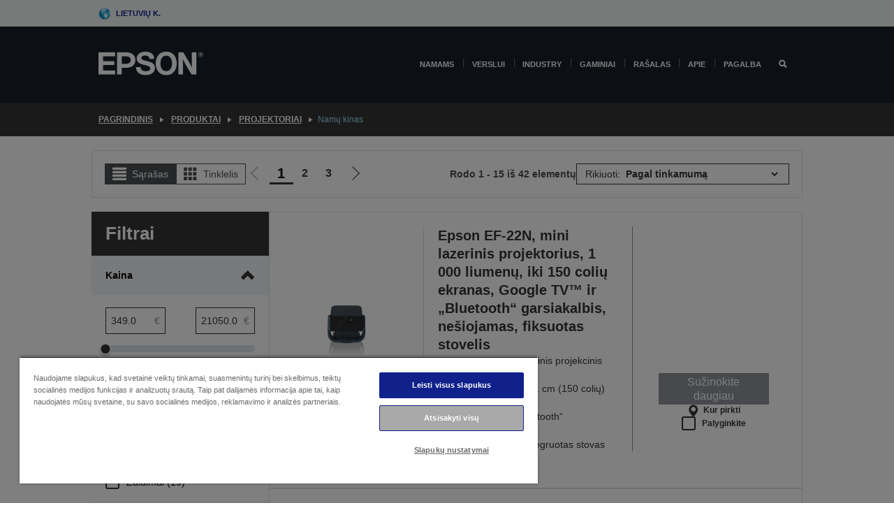

--- FILE ---
content_type: text/html;charset=UTF-8
request_url: https://www.epson.lt/lt_LT/produktai/projector/nam%c5%b3-kinas/c/homecinema
body_size: 34011
content:
<!DOCTYPE html>
 <html lang="lt-LT" dir="ltr">

<head>
    <title>
        Nam&#371; kinas | Projektoriai | Produktai | Epson Lietuva</title>

    <meta http-equiv="Content-Type" content="text/html; charset=utf-8"/>
    <meta http-equiv="X-UA-Compatible" content="IE=edge">
    <meta charset="utf-8">
    <meta name="viewport" content="width=device-width, initial-scale=1, minimum-scale=1">

    <link rel="preconnect" href="//i8.amplience.net">

    <link rel="dns-prefetch" href="//i8.amplience.net">
    <link rel="dns-prefetch" href="//c1.adis.ws">
    



 
     <link rel="canonical" href="https://www.epson.lt/lt_LT/produktai/projector/nam%c5%b3-kinas/c/homecinema" />
 
 
 
 
	
	     <link rel="alternate" hreflang="lt-lt" href="https://www.epson.lt/lt_LT/produktai/projector/nam%c5%b3-kinas/c/homecinema" />
	
	     <link rel="alternate" hreflang="de-at" href="https://www.epson.at/de_AT/produktai/projector/nam%c5%b3-kinas/c/homecinema" />
	
	     <link rel="alternate" hreflang="nl-be" href="https://www.epson.be/nl_BE/produktai/projector/nam%c5%b3-kinas/c/homecinema" />
	
	     <link rel="alternate" hreflang="fr-be" href="https://www.epson.be/fr_BE/produktai/projector/nam%c5%b3-kinas/c/homecinema" />
	
	     <link rel="alternate" hreflang="bg-bg" href="https://www.epson.bg/bg_BG/produktai/projector/nam%c5%b3-kinas/c/homecinema" />
	
	     <link rel="alternate" hreflang="de-ch" href="https://www.epson.ch/de_CH/produktai/projector/nam%c5%b3-kinas/c/homecinema" />
	
	     <link rel="alternate" hreflang="fr-ch" href="https://www.epson.ch/fr_CH/produktai/projector/nam%c5%b3-kinas/c/homecinema" />
	
	     <link rel="alternate" hreflang="it-ch" href="https://www.epson.ch/it_CH/produktai/projector/nam%c5%b3-kinas/c/homecinema" />
	
	     <link rel="alternate" hreflang="cs-cz" href="https://www.epson.cz/cs_CZ/produktai/projector/nam%c5%b3-kinas/c/homecinema" />
	
	     <link rel="alternate" hreflang="de-de" href="https://www.epson.de/de_DE/produktai/projector/nam%c5%b3-kinas/c/homecinema" />
	
	     <link rel="alternate" hreflang="da-dk" href="https://www.epson.dk/da_DK/produktai/projector/nam%c5%b3-kinas/c/homecinema" />
	
	     <link rel="alternate" hreflang="et-ee" href="https://www.epson.ee/et_EE/produktai/projector/nam%c5%b3-kinas/c/homecinema" />
	
	     <link rel="alternate" hreflang="es-es" href="https://www.epson.es/es_ES/produktai/projector/nam%c5%b3-kinas/c/homecinema" />
	
	     <link rel="alternate" hreflang="fi-fi" href="https://www.epson.fi/fi_FI/produktai/projector/nam%c5%b3-kinas/c/homecinema" />
	
	     <link rel="alternate" hreflang="fr-fr" href="https://www.epson.fr/fr_FR/produktai/projector/nam%c5%b3-kinas/c/homecinema" />
	
	     <link rel="alternate" hreflang="el-gr" href="https://www.epson.gr/el_GR/produktai/projector/nam%c5%b3-kinas/c/homecinema" />
	
	     <link rel="alternate" hreflang="hr-hr" href="https://www.epson.hr/hr_HR/produktai/projector/nam%c5%b3-kinas/c/homecinema" />
	
	     <link rel="alternate" hreflang="hu-hu" href="https://www.epson.hu/hu_HU/produktai/projector/nam%c5%b3-kinas/c/homecinema" />
	
	     <link rel="alternate" hreflang="en-ie" href="https://www.epson.ie/en_IE/produktai/projector/nam%c5%b3-kinas/c/homecinema" />
	
	     <link rel="alternate" hreflang="it-it" href="https://www.epson.it/it_IT/produktai/projector/nam%c5%b3-kinas/c/homecinema" />
	
	     <link rel="alternate" hreflang="lv-lv" href="https://www.epson.lv/lv_LV/produktai/projector/nam%c5%b3-kinas/c/homecinema" />
	
	     <link rel="alternate" hreflang="mt-mt" href="https://www.epson.com.mt/mt_MT/produktai/projector/nam%c5%b3-kinas/c/homecinema" />
	
	     <link rel="alternate" hreflang="nl-nl" href="https://www.epson.nl/nl_NL/produktai/projector/nam%c5%b3-kinas/c/homecinema" />
	
	     <link rel="alternate" hreflang="no-no" href="https://www.epson.no/no_NO/produktai/projector/nam%c5%b3-kinas/c/homecinema" />
	
	     <link rel="alternate" hreflang="pl-pl" href="https://www.epson.pl/pl_PL/produktai/projector/nam%c5%b3-kinas/c/homecinema" />
	
	     <link rel="alternate" hreflang="pt-pt" href="https://www.epson.pt/pt_PT/produktai/projector/nam%c5%b3-kinas/c/homecinema" />
	
	     <link rel="alternate" hreflang="ro-ro" href="https://www.epson.ro/ro_RO/produktai/projector/nam%c5%b3-kinas/c/homecinema" />
	
	     <link rel="alternate" hreflang="sr-rs" href="https://www.epson.rs/sr_RS/produktai/projector/nam%c5%b3-kinas/c/homecinema" />
	
	     <link rel="alternate" hreflang="sv-se" href="https://www.epson.se/sv_SE/produktai/projector/nam%c5%b3-kinas/c/homecinema" />
	
	     <link rel="alternate" hreflang="sl-si" href="https://www.epson.si/sl_SI/produktai/projector/nam%c5%b3-kinas/c/homecinema" />
	
	     <link rel="alternate" hreflang="sk-sk" href="https://www.epson.sk/sk_SK/produktai/projector/nam%c5%b3-kinas/c/homecinema" />
	
	     <link rel="alternate" hreflang="en-gb" href="https://www.epson.co.uk/en_GB/produktai/projector/nam%c5%b3-kinas/c/homecinema" />
	 
 <meta name="description" content="Product listing page for Nam&#371; kinas">
<meta name="robots" content="index,follow">
<meta property="og:type" content="website">
<meta property="og:locale" content="lt_LT">
<meta property="og:title" content="Nam&amp;#371; kinas | Projektoriai | Produktai | Epson Lietuva">
<meta property="og:description" content="Product listing page for Nam&#371; kinas">
<meta property="og:url" content="https://www.epson.lt/lt_LT/produktai/projector/nam%c5%b3-kinas/c/homecinema">
<meta property="og:image" content="https://epsonemear.a.bigcontent.io/v1/static/logo">
<link rel="shortcut icon" type="image/x-icon" media="all" href="/_ui/responsive/common/images/favicon.ico" />
        <link rel="stylesheet" type="text/css" media="all" href="/_ui/responsive/theme-alpha/css/style.css?20260109.1"/>
<link link rel="preload" as="style" type="text/css" media="all" href="/wro/addons_responsive.css?20260109.1" onload="this.onload=null;this.rel='stylesheet'" />
		<noscript><link rel="stylesheet" href="/wro/addons_responsive.css?20260109.1"></noscript>
	<script src="https://cdn.cookielaw.org/scripttemplates/otSDKStub.js"
            type="text/javascript"
            charset="UTF-8"
            data-document-language="true"
            data-domain-script="d697afbe-cba1-4552-95c9-88349127cc66"></script>

    <script type="text/javascript">
        function OptanonWrapper() { }
    </script>
<script type="text/javascript" src="//assets.adobedtm.com/a31994d57928/f467133c647c/launch-5eb2666b3e55.min.js"></script>














<script type="text/javascript">
!function(att,raq,t){
  var version = "1";
  var supportOldBrowsers = false;
  att[raq]=att[raq]||[];var n=["init","send","setUser","addUserIdentity","setUserIdentities","addUserSegment","setUserSegments","addUserTrait","setUserTraits","clearUser"];if(!att.xo){att.xo={activity:{},init:function(e){att[raq].push(["init",e.activity])}};for(var r=0;r<n.length;r++)att.xo.activity[n[r]]=function(e){return function(i,r,s){att[raq].push([n[e],i,r,s])}}(r)}var s=document.createElement("script");s.type="text/javascript",s.async=!0,s.src=t+version+".min.js",(att.document.documentMode||supportOldBrowsers)&&(s.src=t+version+".compat.min.js");var a=document.getElementsByTagName("script")[0];a.parentNode.insertBefore(s,a)
}(window,"_attraqt","https://cdn.attraqt.io/xo.all-");
</script></head>

<body class="page-productGrid pageType-CategoryPage template-pages-category-productGridPage  smartedit-page-uid-productGrid smartedit-page-uuid-eyJpdGVtSWQiOiJwcm9kdWN0R3JpZCIsImNhdGFsb2dJZCI6ImVwc29uR2xvYmFsQ29udGVudENhdGFsb2ciLCJjYXRhbG9nVmVyc2lvbiI6Ik9ubGluZSJ9 smartedit-catalog-version-uuid-epsonGlobalContentCatalog/Online  language-lt_LT ">

    <div class="main">
			<div class="yCmsContentSlot">
</div><header class="js-mainHeader">
    <a href="#main" class="skip">Skip to main content</a>

    <nav role="navigation" aria-label="menu" class="navigation navigation--top hidden-xs hidden-sm">
        <div class="container-fluid">
            <div class="row">
                <div class="col-sm-12 col-md-12 p-0">
                    <div class="navigation-top js-navigation-top">
                        <div class="navigation-top__list">
                            <div class="navigation-top__list-item hidden-xs hidden-sm sub-navigation">
                                <div class="yCmsContentSlot siteSelectorSlot">
<div class="yCmsComponent ">
<div class="navigation-top__links-trigger navigation-top__links-trigger--site-selector hidden-xs hidden-sm js-site-selector-trigger" tabindex="0">
    Lietuvių k.</div>

<div class="site-selector js-site-selector-popup js-sub-navigation-nav sub-navigation__nav">
    <form id="command" class="site-selector__form js-site-selector-form" action="/lt_LT/site-change" method="post"><div class="site-selector__header clearfix">
            
             <legend class="site-selector__header-text">Regionas ir kalba</legend>

           <button class="site-selector__header-btn btn btn-close js-close-site-selector" aria-hidden="true">
                <span aria-hidden="true" class="glyphicon glyphicon-remove"></span>
                <span class="sr-only">Atgal</span>
            </button>
        </div>
        <div class="site-selector__content">
        
        
        <div class="form-group site-selector__form-group">
            <label for="siteSelectorCountrydesktop" class="site-selector__label form-group__label">Šalis / regionas</label>
            <select id="siteSelectorCountrydesktop" class="site-selector__select form-control js-site-selector" name="site">
                <option value="epson-at">Austria</option>
                        <option value="epson-be">Belgium</option>
                        <option value="epson-bg">Bulgaria</option>
                        <option value="epson-hr">Croatia</option>
                        <option value="epson-cz">Czech Republic</option>
                        <option value="epson-dk">Denmark</option>
                        <option value="epson-ee">Estonia</option>
                        <option value="epson-eu">Europe</option>
                        <option value="epson-fi">Finland</option>
                        <option value="epson-fr">France</option>
                        <option value="epson-de">Germany</option>
                        <option value="epson-gr">Greece</option>
                        <option value="epson-hu">Hungary</option>
                        <option value="epson-ie">Ireland</option>
                        <option value="epson-it">Italy</option>
                        <option value="epson-lv">Latvia</option>
                        <option value="epson-lt" selected="selected">Lithuania</option>
                        <option value="epson-mt">Malta</option>
                        <option value="epson-nl">Netherlands</option>
                        <option value="epson-no">Norway</option>
                        <option value="epson-pl">Poland</option>
                        <option value="epson-pt">Portugal</option>
                        <option value="epson-ro">Romania</option>
                        <option value="epson-rs">Serbia</option>
                        <option value="epson-sk">Slovakia</option>
                        <option value="epson-si">Slovenia</option>
                        <option value="epson-es">Spain</option>
                        <option value="epson-se">Sweden</option>
                        <option value="epson-ch">Switzerland</option>
                        <option value="epson-gb">United Kingdom</option>
                        </select>
        </div>

        <div class="form-group site-selector__form-group">
            <label for="siteSelectorLangdesktop" class="site-selector__label form-group__label">Kalba</label>
            <select id="siteSelectorLangdesktop" class="site-selector__select form-control js-language-selector" name="language">
                <option value="lt_LT" selected="selected">Lietuvių k.</option>
                        </select>
        </div>

        <button class="btn btn-primary" type="submit">Patvirtinti</button>
        
        <div class="site-selector__bottom">
            <p>Nerandate savo šalies?</p>
            <a href="https://epson.com/">Aplankykite „Epson Global“</a>
        </div>
        </div>
    <div>
<input type="hidden" name="CSRFToken" value="29f1d3bd-588d-40e9-8f1c-5b662edce844" />
</div></form></div>
</div></div></div>
                        </div>
                        <ul class="navigation-top__list navigation-top__list--right">
                            </ul>
                    </div>
                </div>
            </div>
        </div>
    </nav>

    <div class="hidden-xs hidden-sm js-secondaryNavCompany collapse" id="accNavComponentDesktopTwo">
        <ul class="nav__links js-nav__links js-my-account-title" data-title="Mano paskyra">
            </ul>
    </div>

    <nav aria-label="Mobile navigation"
         class="navigation navigation--middle js-navigation--middle visible-xs visible-sm">
         <input type="hidden" value="false" id="transactionalValue" />
        <div class="container-fluid">
            <div class="row">
                <div class="text-left col-xs-3">
                    <button class="navigation__btn navigation__hamburger js-toggle-sm-navigation" type="button">
                        <span aria-hidden="true"
                              class="navigation__hamburger-item navigation__hamburger-item--icon icon-hamburger"></span>
                        <span class="navigation__hamburger-item--txt">Meniu</span>
                    </button>
                </div>
                <div class="text-center col-xs-6">
                    <div class="navigation__logo js-mobile-logo">
                        </div>
                </div>
                <div class="pl-0 col-xs-3">
                    <div class="row tab-row">
                        <div class="text-right search-right">
                            <button class="navigation__btn navigation__btn--mobile js-toggle-xs-search" type="button">
                                    <span class="sr-only">Ieškoti</span>
                                    <span aria-hidden="true" class="glyphicon glyphicon-search js-xs-search-icon"></span>
                                    <span aria-hidden="true" class="glyphicon glyphicon-close js-xs-close-icon display-none"></span>
                                </button>
                            </div>
                        </div>
                </div>
            </div>
        </div>
    </nav>
    <a id="skiptonavigation"></a>
    <nav class="navigation navigation--bottom js_navigation--bottom js-enquire-offcanvas-navigation" role="navigation">
		<div class="js-offcanvas-site-selector hidden-md hidden-lg">
			<div class="yCmsContentSlot siteSelectorSlot">
<div class="yCmsComponent ">
<div class="navigation-top__links-trigger navigation-top__links-trigger--site-selector hidden-xs hidden-sm js-site-selector-trigger" tabindex="0">
    Lietuvių k.</div>

<div class="site-selector js-site-selector-popup js-sub-navigation-nav sub-navigation__nav">
    <form id="command" class="site-selector__form js-site-selector-form" action="/lt_LT/site-change" method="post"><div class="site-selector__header clearfix">
            
             <legend class="site-selector__header-text">Regionas ir kalba</legend>

           <button class="site-selector__header-btn btn btn-close js-close-site-selector" aria-hidden="true">
                <span aria-hidden="true" class="glyphicon glyphicon-remove"></span>
                <span class="sr-only">Atgal</span>
            </button>
        </div>
        <div class="site-selector__content">
        
        
        <div class="form-group site-selector__form-group">
            <label for="siteSelectorCountrymobile" class="site-selector__label form-group__label">Šalis / regionas</label>
            <select id="siteSelectorCountrymobile" class="site-selector__select form-control js-site-selector" name="site">
                <option value="epson-at">Austria</option>
                        <option value="epson-be">Belgium</option>
                        <option value="epson-bg">Bulgaria</option>
                        <option value="epson-hr">Croatia</option>
                        <option value="epson-cz">Czech Republic</option>
                        <option value="epson-dk">Denmark</option>
                        <option value="epson-ee">Estonia</option>
                        <option value="epson-eu">Europe</option>
                        <option value="epson-fi">Finland</option>
                        <option value="epson-fr">France</option>
                        <option value="epson-de">Germany</option>
                        <option value="epson-gr">Greece</option>
                        <option value="epson-hu">Hungary</option>
                        <option value="epson-ie">Ireland</option>
                        <option value="epson-it">Italy</option>
                        <option value="epson-lv">Latvia</option>
                        <option value="epson-lt" selected="selected">Lithuania</option>
                        <option value="epson-mt">Malta</option>
                        <option value="epson-nl">Netherlands</option>
                        <option value="epson-no">Norway</option>
                        <option value="epson-pl">Poland</option>
                        <option value="epson-pt">Portugal</option>
                        <option value="epson-ro">Romania</option>
                        <option value="epson-rs">Serbia</option>
                        <option value="epson-sk">Slovakia</option>
                        <option value="epson-si">Slovenia</option>
                        <option value="epson-es">Spain</option>
                        <option value="epson-se">Sweden</option>
                        <option value="epson-ch">Switzerland</option>
                        <option value="epson-gb">United Kingdom</option>
                        </select>
        </div>

        <div class="form-group site-selector__form-group">
            <label for="siteSelectorLangmobile" class="site-selector__label form-group__label">Kalba</label>
            <select id="siteSelectorLangmobile" class="site-selector__select form-control js-language-selector" name="language">
                <option value="lt_LT" selected="selected">Lietuvių k.</option>
                        </select>
        </div>

        <button class="btn btn-primary" type="submit">Patvirtinti</button>
        
        <div class="site-selector__bottom">
            <p>Nerandate savo šalies?</p>
            <a href="https://epson.com/">Aplankykite „Epson Global“</a>
        </div>
        </div>
    <div>
<input type="hidden" name="CSRFToken" value="29f1d3bd-588d-40e9-8f1c-5b662edce844" />
</div></form></div>
</div></div><div class="js-offcanvas-overlay overlay"></div>
		</div>
		<ul class="sticky-nav-top hidden-lg hidden-md js-sticky-user-group hidden-md hidden-lg">
			</ul>
		<div class="container-fluid">
			<div class="row">
				<div class="col-xs-4 col-md-2 navigation__column navigation__column--logo hidden-xs hidden-sm site-logo js-site-logo">
					<div class="yCmsComponent yComponentWrapper">
<div class="banner">

		<a class="banner__link" href="/lt_LT/">
						<img class="banner__img" title="Epson" 
						alt="Epson" src="/medias/sys_master/images/h07/h21/9291547803678/logo/logo.png">
					</a>
				</div></div></div>
				<div class="col-xs-12 col-md-10 navigation__column navigation__column--links js-relative-parent">
					<ul class=" navigation__list navigation__list--offcanvas js-offcanvas-links ">
						<li class="navigation__list-item   js-enquire-has-sub">
								<span class="navigation__trigger navigation__trigger--arrow js-enquire-sub-trigger"
												data-layer-track="mega_menu_click"
data-layer-on="click"
data-layer-name="top-selection-cmsitem_00156682"
data-layer-data="{ &#034;megamenu_item_top_selection&#034;: &#034;Namams&#034; }"
>
										<a aria-expanded="false" href="/lt_LT/for-home">Namams</a></span>
								<div class="navigation-sub navigation-sub--one navigation__sub js_sub__navigation js-nav-height col-md-3 col-lg-2">

										<div class="navigation-sub__nodes col-md-12">
														<div class="navigation-sub__nodes-title">Home links LT</div>
														<ul class="navigation-sub__list js-sub-nested-navigation js-menu-aim has-title">
															<li class="navigation-sub__list-item navigation-sub__list-item--back">
																<a class="navigation-sub__back js-enquire-sub-close hidden-md hidden-lg navigation__back-icon glyphicon glyphicon-chevron-left back-text" role="button" href="#">
																	Atgal</a>
															</li>

															<li class="navigation-sub__list-item" data-layer-alias="top-selection-cmsitem_00156682"
>
																<span class="yCmsComponent navigation-sub__link-parent hidden-md hidden-lg">
<a aria-expanded="false" href="/lt_LT/for-home">Namams</a></span><li class="navigation-sub__list-item  js-enquire-nested-has-sub">
																				<span class="navigation-sub__trigger navigation-sub__trigger--arrow js-enquire-nested-sub-trigger"
																							data-layer-extend="top-selection-cmsitem_00156682"
data-layer-name="second-selection-cmsitem_00156711"
data-layer-data="{ &#034;megamenu_item_second_selection&#034;: &#034;Spausdintuvai&#034; }"
>
																					<a aria-expanded="false" href="/lt_LT/c/consumer">Spausdintuvai</a></span>
																				<div class="navigation-sub-sub navigation__sub js-nav-height js_sub_sub__navigation col-md-3 col-lg-2">

																					<div class="navigation-sub-sub__nodes col-md-12">
																						<ul class="navigation-sub-sub__list has-title">

																							<li class="navigation-sub-sub__list-item navigation-sub-sub__list-item--back">
																								<a class="navigation-sub-sub__back js-enquire-nested-sub-close hidden-md hidden-lg navigation__back-icon glyphicon glyphicon-chevron-left back-text" role="button" href="#">
																									Atgal</a>
																							</li>

																							<li class="navigation-sub-sub__list-item" data-layer-alias="second-selection-cmsitem_00156711"
>
																								<span class="yCmsComponent navigation-sub-sub__link-parent hidden-md hidden-lg">
<a aria-expanded="false" href="/lt_LT/c/consumer">Spausdintuvai</a></span></li>
																							<li class="navigation-sub-sub__list-item" data-layer-extend="second-selection-cmsitem_00156711"
data-layer-data="{ &#034;megamenu_item_third_selection&#034;: &#034;&#034;EcoTank&#034; serija&#034; }"
>
																											<a aria-expanded="false" href="/lt_LT/for-home/ecotank">&#34;EcoTank&#34; serija</a></li>
																									<li class="navigation-sub-sub__list-item" data-layer-extend="second-selection-cmsitem_00156711"
data-layer-data="{ &#034;megamenu_item_third_selection&#034;: &#034;Mono &#034;EcoTank&#034;&#034; }"
>
																											<a aria-expanded="false" href="/lt_LT/ecotank-mono-printers">Mono &#34;EcoTank&#34;</a></li>
																									<li class="navigation-sub-sub__list-item" data-layer-extend="second-selection-cmsitem_00156711"
data-layer-data="{ &#034;megamenu_item_third_selection&#034;: &#034;&#034;EcoTank&#034; verslui&#034; }"
>
																											<a aria-expanded="false" href="/lt_LT/c/consumer?q&#61;%3Anewest-first%3Aclassification%3Ainkjet_business&amp;text&#61;#">&#34;EcoTank&#34; verslui</a></li>
																									<li class="navigation-sub-sub__list-item" data-layer-extend="second-selection-cmsitem_00156711"
data-layer-data="{ &#034;megamenu_item_third_selection&#034;: &#034;Darbo jėgos serija&#034; }"
>
																											<a aria-expanded="false" href="/lt_LT/for-home/home-office">Darbo jėgos serija</a></li>
																									<li class="navigation-sub-sub__list-item" data-layer-extend="second-selection-cmsitem_00156711"
data-layer-data="{ &#034;megamenu_item_third_selection&#034;: &#034;Išraiškos serija&#034; }"
>
																											<a aria-expanded="false" href="/lt_LT/search/allproducts?text&#61;expression">Išraiškos serija</a></li>
																									<li class="navigation-sub-sub__list-item" data-layer-extend="second-selection-cmsitem_00156711"
data-layer-data="{ &#034;megamenu_item_third_selection&#034;: &#034;Rašalo ieškiklis&#034; }"
>
																											<a aria-expanded="false" href="/lt_LT/inkfinder">Rašalo ieškiklis</a></li>
																									<li class="navigation-sub-sub__list-item" data-layer-extend="second-selection-cmsitem_00156711"
data-layer-data="{ &#034;megamenu_item_third_selection&#034;: &#034;Genuine ink&#034; }"
>
																											<a aria-expanded="false" href="/lt_LT/consumables/genuine-inks">Genuine ink</a></li>
																									</ul>
																					</div>
																				</div>
																			</li>
																		<li class="navigation-sub__list-item  js-enquire-nested-has-sub">
																				<span class="navigation-sub__trigger navigation-sub__trigger--arrow js-enquire-nested-sub-trigger"
																							data-layer-extend="top-selection-cmsitem_00156682"
data-layer-name="second-selection-cmsitem_00156739"
data-layer-data="{ &#034;megamenu_item_second_selection&#034;: &#034;Projektoriai&#034; }"
>
																					<a aria-expanded="false" href="/lt_LT/for-home/home-cinema">Projektoriai</a></span>
																				<div class="navigation-sub-sub navigation__sub js-nav-height js_sub_sub__navigation col-md-3 col-lg-2">

																					<div class="navigation-sub-sub__nodes col-md-12">
																						<ul class="navigation-sub-sub__list has-title">

																							<li class="navigation-sub-sub__list-item navigation-sub-sub__list-item--back">
																								<a class="navigation-sub-sub__back js-enquire-nested-sub-close hidden-md hidden-lg navigation__back-icon glyphicon glyphicon-chevron-left back-text" role="button" href="#">
																									Atgal</a>
																							</li>

																							<li class="navigation-sub-sub__list-item" data-layer-alias="second-selection-cmsitem_00156739"
>
																								<span class="yCmsComponent navigation-sub-sub__link-parent hidden-md hidden-lg">
<a aria-expanded="false" href="/lt_LT/for-home/home-cinema">Projektoriai</a></span></li>
																							<li class="navigation-sub-sub__list-item" data-layer-extend="second-selection-cmsitem_00156739"
data-layer-data="{ &#034;megamenu_item_third_selection&#034;: &#034;Lifestudio: Išmanūs, nešiojamieji projektoriai&#034; }"
>
																											<a aria-expanded="false" href="/lt_LT/for-home/home-cinema/portable-smart-projectors">Lifestudio: Išmanūs, nešiojamieji projektoriai</a></li>
																									<li class="navigation-sub-sub__list-item" data-layer-extend="second-selection-cmsitem_00156739"
data-layer-data="{ &#034;megamenu_item_third_selection&#034;: &#034;Lifestudio: Išmanieji itin trumpo nuotolio projektoriai&#034; }"
>
																											<a aria-expanded="false" href="/lt_LT/for-home/home-cinema/ultra-short-throw-smart-projectors">Lifestudio: Išmanieji itin trumpo nuotolio projektoriai</a></li>
																									<li class="navigation-sub-sub__list-item" data-layer-extend="second-selection-cmsitem_00156739"
data-layer-data="{ &#034;megamenu_item_third_selection&#034;: &#034;Epiqvision: Lazeriniai projektoriai&#034; }"
>
																											<a aria-expanded="false" href="/lt_LT/epiqvision">Epiqvision: Lazeriniai projektoriai</a></li>
																									<li class="navigation-sub-sub__list-item" data-layer-extend="second-selection-cmsitem_00156739"
data-layer-data="{ &#034;megamenu_item_third_selection&#034;: &#034;Mini ir nešiojamieji išmanieji projektoriai&#034; }"
>
																											<a aria-expanded="false" href="/lt_LT/for-home/home-cinema/mini-smart-projectors">Mini ir nešiojamieji išmanieji projektoriai</a></li>
																									<li class="navigation-sub-sub__list-item" data-layer-extend="second-selection-cmsitem_00156739"
data-layer-data="{ &#034;megamenu_item_third_selection&#034;: &#034;Namų kinas&#034; }"
>
																											<a aria-expanded="false" href="/lt_LT/products/projector/home-cinema/c/homecinema">Namų kinas</a></li>
																									<li class="navigation-sub-sub__list-item" data-layer-extend="second-selection-cmsitem_00156739"
data-layer-data="{ &#034;megamenu_item_third_selection&#034;: &#034;Gaming&#034; }"
>
																											<a aria-expanded="false" href="/lt_LT/for-home/gaming">Gaming</a></li>
																									<li class="navigation-sub-sub__list-item" data-layer-extend="second-selection-cmsitem_00156739"
data-layer-data="{ &#034;megamenu_item_third_selection&#034;: &#034;Profesionalūs namų lazeriniai projektoriai&#034; }"
>
																											<a aria-expanded="false" href="/lt_LT/for-home/home-cinema/professional-home-projectors">Profesionalūs namų lazeriniai projektoriai</a></li>
																									<li class="navigation-sub-sub__list-item" data-layer-extend="second-selection-cmsitem_00156739"
data-layer-data="{ &#034;megamenu_item_third_selection&#034;: &#034;Namų biuro projektoriai&#034; }"
>
																											<a aria-expanded="false" href="/lt_LT/produktai/projector/c/projector?q&#61;%3Arelevance%3Afhq%3A%252F%252Fcatalog01%252Flt_LT%252Fcategories%253C%257Bcatalog01_categories_projector%257D%252Froomtypeapplication%253E%257Bhomeoffice%257D&amp;page&#61;0">Namų biuro projektoriai</a></li>
																									<li class="navigation-sub-sub__list-item" data-layer-extend="second-selection-cmsitem_00156739"
data-layer-data="{ &#034;megamenu_item_third_selection&#034;: &#034;Parinktys ir priedai&#034; }"
>
																											<a aria-expanded="false" href="/lt_LT/products/options/projector-accessories/c/standard">Parinktys ir priedai</a></li>
																									<li class="navigation-sub-sub__list-item" data-layer-extend="second-selection-cmsitem_00156739"
data-layer-data="{ &#034;megamenu_item_third_selection&#034;: &#034;Visi namų pramogų gaminiai&#034; }"
>
																											<a aria-expanded="false" href="/lt_LT/products/projector/home-cinema/c/homecinema">Visi namų pramogų gaminiai</a></li>
																									</ul>
																					</div>
																				</div>
																			</li>
																		<li class="navigation-sub__list-item ">
																				<span class="navigation-sub__trigger  js-enquire-nested-sub-trigger"
																							data-layer-extend="top-selection-cmsitem_00156682"
data-layer-name="second-selection-cmsitem_00631113"
data-layer-data="{ &#034;megamenu_item_second_selection&#034;: &#034;Skaitytuvai&#034; }"
>
																					<a aria-expanded="false" href="/lt_LT/c/consumerscanner">Skaitytuvai</a></span>
																				<div class="navigation-sub-sub navigation__sub js-nav-height js_sub_sub__navigation col-md-3 col-lg-2">

																					<div class="navigation-sub-sub__nodes col-md-12">
																						<ul class="navigation-sub-sub__list has-title">

																							<li class="navigation-sub-sub__list-item navigation-sub-sub__list-item--back">
																								<a class="navigation-sub-sub__back js-enquire-nested-sub-close hidden-md hidden-lg navigation__back-icon glyphicon glyphicon-chevron-left back-text" role="button" href="#">
																									Atgal</a>
																							</li>

																							<li class="navigation-sub-sub__list-item" data-layer-alias="second-selection-cmsitem_00631113"
>
																								<span class="yCmsComponent navigation-sub-sub__link-parent hidden-md hidden-lg">
<a aria-expanded="false" href="/lt_LT/c/consumerscanner">Skaitytuvai</a></span></li>
																							</ul>
																					</div>
																				</div>
																			</li>
																		<li class="navigation-sub__list-item  js-enquire-nested-has-sub">
																				<span class="navigation-sub__trigger navigation-sub__trigger--arrow js-enquire-nested-sub-trigger"
																							data-layer-extend="top-selection-cmsitem_00156682"
data-layer-name="second-selection-cmsitem_00156757"
data-layer-data="{ &#034;megamenu_item_second_selection&#034;: &#034;Gaminiai namams&#034; }"
>
																					<a style="cursor:default" aria-expanded="false">Gaminiai namams</a></span>
																				<div class="navigation-sub-sub navigation__sub js-nav-height js_sub_sub__navigation col-md-3 col-lg-2">

																					<div class="navigation-sub-sub__nodes col-md-12">
																						<ul class="navigation-sub-sub__list has-title">

																							<li class="navigation-sub-sub__list-item navigation-sub-sub__list-item--back">
																								<a class="navigation-sub-sub__back js-enquire-nested-sub-close hidden-md hidden-lg navigation__back-icon glyphicon glyphicon-chevron-left back-text" role="button" href="#">
																									Atgal</a>
																							</li>

																							<li class="navigation-sub-sub__list-item" data-layer-alias="second-selection-cmsitem_00156757"
>
																								<span class="yCmsComponent navigation-sub-sub__link-parent hidden-md hidden-lg">
<a style="cursor:default" aria-expanded="false">Gaminiai namams</a></span></li>
																							<li class="navigation-sub-sub__list-item" data-layer-extend="second-selection-cmsitem_00156757"
data-layer-data="{ &#034;megamenu_item_third_selection&#034;: &#034;&#034;EcoTank&#034;&#034; }"
>
																											<a aria-expanded="false" href="/lt_LT/for-home/ecotank">&#34;EcoTank&#34;</a></li>
																									<li class="navigation-sub-sub__list-item" data-layer-extend="second-selection-cmsitem_00156757"
data-layer-data="{ &#034;megamenu_item_third_selection&#034;: &#034;Spausdintuvai&#034; }"
>
																											<a aria-expanded="false" href="/lt_LT/c/consumer">Spausdintuvai</a></li>
																									<li class="navigation-sub-sub__list-item" data-layer-extend="second-selection-cmsitem_00156757"
data-layer-data="{ &#034;megamenu_item_third_selection&#034;: &#034;Projektoriai&#034; }"
>
																											<a aria-expanded="false" href="/lt_LT/c/homecinema">Projektoriai</a></li>
																									<li class="navigation-sub-sub__list-item" data-layer-extend="second-selection-cmsitem_00156757"
data-layer-data="{ &#034;megamenu_item_third_selection&#034;: &#034;Skaitytuvai&#034; }"
>
																											<a aria-expanded="false" href="/lt_LT/c/consumerscanner">Skaitytuvai</a></li>
																									<li class="navigation-sub-sub__list-item" data-layer-extend="second-selection-cmsitem_00156757"
data-layer-data="{ &#034;megamenu_item_third_selection&#034;: &#034;Išmanieji akiniai&#034; }"
>
																											<a aria-expanded="false" href="/lt_LT/products/smart-glasses/see-through-mobile-viewer/moverio-bt-40/p/31095">Išmanieji akiniai</a></li>
																									<li class="navigation-sub-sub__list-item" data-layer-extend="second-selection-cmsitem_00156757"
data-layer-data="{ &#034;megamenu_item_third_selection&#034;: &#034;Rašalo ieškiklis&#034; }"
>
																											<a aria-expanded="false" href="/lt_LT/inkfinder">Rašalo ieškiklis</a></li>
																									<li class="navigation-sub-sub__list-item" data-layer-extend="second-selection-cmsitem_00156757"
data-layer-data="{ &#034;megamenu_item_third_selection&#034;: &#034;Popieriaus ieškiklis&#034; }"
>
																											<a aria-expanded="false" href="/lt_LT/c/paper">Popieriaus ieškiklis</a></li>
																									</ul>
																					</div>
																				</div>
																			</li>
																		<li class="navigation-sub__list-item  js-enquire-nested-has-sub">
																				<span class="navigation-sub__trigger navigation-sub__trigger--arrow js-enquire-nested-sub-trigger"
																							data-layer-extend="top-selection-cmsitem_00156682"
data-layer-name="second-selection-cmsitem_00156791"
data-layer-data="{ &#034;megamenu_item_second_selection&#034;: &#034;Akcijos&#034; }"
>
																					<a aria-expanded="false" href="/lt_LT/promotions">Akcijos</a></span>
																				<div class="navigation-sub-sub navigation__sub js-nav-height js_sub_sub__navigation col-md-3 col-lg-2">

																					<div class="navigation-sub-sub__nodes col-md-12">
																						<ul class="navigation-sub-sub__list has-title">

																							<li class="navigation-sub-sub__list-item navigation-sub-sub__list-item--back">
																								<a class="navigation-sub-sub__back js-enquire-nested-sub-close hidden-md hidden-lg navigation__back-icon glyphicon glyphicon-chevron-left back-text" role="button" href="#">
																									Atgal</a>
																							</li>

																							<li class="navigation-sub-sub__list-item" data-layer-alias="second-selection-cmsitem_00156791"
>
																								<span class="yCmsComponent navigation-sub-sub__link-parent hidden-md hidden-lg">
<a aria-expanded="false" href="/lt_LT/promotions">Akcijos</a></span></li>
																							<li class="navigation-sub-sub__list-item" data-layer-extend="second-selection-cmsitem_00156791"
data-layer-data="{ &#034;megamenu_item_third_selection&#034;: &#034;Pratęstos garantijos akcija&#034; }"
>
																											<a aria-expanded="false" href="/lt_LT/promotions/extended-warranty">Pratęstos garantijos akcija</a></li>
																									<li class="navigation-sub-sub__list-item" data-layer-extend="second-selection-cmsitem_00156791"
data-layer-data="{ &#034;megamenu_item_third_selection&#034;: &#034;Susigrąžinkite iki 45 €&#034; }"
>
																											<a aria-expanded="false" href="/lt_LT/cashback">Susigrąžinkite iki 45 €</a></li>
																									</ul>
																					</div>
																				</div>
																			</li>
																		</li>
														</ul>
													</div>
												</div>
								</li>
						<li class="navigation__list-item  navigation__list-item--pipe js-enquire-has-sub">
								<span class="navigation__trigger navigation__trigger--arrow js-enquire-sub-trigger"
												data-layer-track="mega_menu_click"
data-layer-on="click"
data-layer-name="top-selection-cmsitem_00156433"
data-layer-data="{ &#034;megamenu_item_top_selection&#034;: &#034;Verslui&#034; }"
>
										<a aria-expanded="false" href="/lt_LT/verticals">Verslui</a></span>
								<div class="navigation-sub navigation-sub--one navigation__sub js_sub__navigation js-nav-height col-md-3 col-lg-2">

										<div class="navigation-sub__nodes col-md-12">
														<div class="navigation-sub__nodes-title">Business links LT</div>
														<ul class="navigation-sub__list js-sub-nested-navigation js-menu-aim has-title">
															<li class="navigation-sub__list-item navigation-sub__list-item--back">
																<a class="navigation-sub__back js-enquire-sub-close hidden-md hidden-lg navigation__back-icon glyphicon glyphicon-chevron-left back-text" role="button" href="#">
																	Atgal</a>
															</li>

															<li class="navigation-sub__list-item" data-layer-alias="top-selection-cmsitem_00156433"
>
																<span class="yCmsComponent navigation-sub__link-parent hidden-md hidden-lg">
<a aria-expanded="false" href="/lt_LT/verticals">Verslui</a></span><li class="navigation-sub__list-item  js-enquire-nested-has-sub">
																				<span class="navigation-sub__trigger navigation-sub__trigger--arrow js-enquire-nested-sub-trigger"
																							data-layer-extend="top-selection-cmsitem_00156433"
data-layer-name="second-selection-cmsitem_00156469"
data-layer-data="{ &#034;megamenu_item_second_selection&#034;: &#034;Verslui skirti spausdintuvai&#034; }"
>
																					<a aria-expanded="false" href="/lt_LT/verticals/business-printing-solutions">Verslui skirti spausdintuvai</a></span>
																				<div class="navigation-sub-sub navigation__sub js-nav-height js_sub_sub__navigation col-md-3 col-lg-2">

																					<div class="navigation-sub-sub__nodes col-md-12">
																						<ul class="navigation-sub-sub__list has-title">

																							<li class="navigation-sub-sub__list-item navigation-sub-sub__list-item--back">
																								<a class="navigation-sub-sub__back js-enquire-nested-sub-close hidden-md hidden-lg navigation__back-icon glyphicon glyphicon-chevron-left back-text" role="button" href="#">
																									Atgal</a>
																							</li>

																							<li class="navigation-sub-sub__list-item" data-layer-alias="second-selection-cmsitem_00156469"
>
																								<span class="yCmsComponent navigation-sub-sub__link-parent hidden-md hidden-lg">
<a aria-expanded="false" href="/lt_LT/verticals/business-printing-solutions">Verslui skirti spausdintuvai</a></span></li>
																							<li class="navigation-sub-sub__list-item" data-layer-extend="second-selection-cmsitem_00156469"
data-layer-data="{ &#034;megamenu_item_third_selection&#034;: &#034;Staliniai spausdintuvai&#034; }"
>
																											<a aria-expanded="false" href="/lt_LT/products/printers/inkjet/c/inkjet?q&#61;:newest-first:specsCategory:office&amp;text&#61;">Staliniai spausdintuvai</a></li>
																									<li class="navigation-sub-sub__list-item" data-layer-extend="second-selection-cmsitem_00156469"
data-layer-data="{ &#034;megamenu_item_third_selection&#034;: &#034;Darbo grupės spausdintuvai&#034; }"
>
																											<a aria-expanded="false" href="/lt_LT/verticals/workforce-pro-series">Darbo grupės spausdintuvai</a></li>
																									<li class="navigation-sub-sub__list-item" data-layer-extend="second-selection-cmsitem_00156469"
data-layer-data="{ &#034;megamenu_item_third_selection&#034;: &#034;Skyriaus spausdintuvai&#034; }"
>
																											<a aria-expanded="false" href="/lt_LT/verticals/workforce-enterprise">Skyriaus spausdintuvai</a></li>
																									<li class="navigation-sub-sub__list-item" data-layer-extend="second-selection-cmsitem_00156469"
data-layer-data="{ &#034;megamenu_item_third_selection&#034;: &#034;Keičiamų rašalo paketų sistema&#034; }"
>
																											<a aria-expanded="false" href="https://www.epson.lt/lt_LT/verticals/workforce-pro-rips">Keičiamų rašalo paketų sistema</a></li>
																									<li class="navigation-sub-sub__list-item" data-layer-extend="second-selection-cmsitem_00156469"
data-layer-data="{ &#034;megamenu_item_third_selection&#034;: &#034;Didelio formato spausdintuvai&#034; }"
>
																											<a aria-expanded="false" href="/lt_LT/verticals/business-solutions-for-professional-graphics">Didelio formato spausdintuvai</a></li>
																									<li class="navigation-sub-sub__list-item" data-layer-extend="second-selection-cmsitem_00156469"
data-layer-data="{ &#034;megamenu_item_third_selection&#034;: &#034;Spalvotų etikečių spausdintuvai&#034; }"
>
																											<a aria-expanded="false" href="/lt_LT/verticals/business-solutions-for-professional-graphics/colorworks">Spalvotų etikečių spausdintuvai</a></li>
																									<li class="navigation-sub-sub__list-item" data-layer-extend="second-selection-cmsitem_00156469"
data-layer-data="{ &#034;megamenu_item_third_selection&#034;: &#034;Etikečių spausdintuvai&#034; }"
>
																											<a aria-expanded="false" href="/lt_LT/verticals/business-solutions-for-professional-graphics/packaging-labelling/label-printers">Etikečių spausdintuvai</a></li>
																									<li class="navigation-sub-sub__list-item" data-layer-extend="second-selection-cmsitem_00156469"
data-layer-data="{ &#034;megamenu_item_third_selection&#034;: &#034;Taškiniai spausdintuvai&#034; }"
>
																											<a aria-expanded="false" href="/lt_LT/products/printers/dot-matrix/c/dotmatrix">Taškiniai spausdintuvai</a></li>
																									<li class="navigation-sub-sub__list-item" data-layer-extend="second-selection-cmsitem_00156469"
data-layer-data="{ &#034;megamenu_item_third_selection&#034;: &#034;Komerciniai nuotraukų spausdintuvai&#034; }"
>
																											<a aria-expanded="false" href="/lt_LT/verticals/business-solutions-for-professional-graphics/commercial-equipment">Komerciniai nuotraukų spausdintuvai</a></li>
																									<li class="navigation-sub-sub__list-item" data-layer-extend="second-selection-cmsitem_00156469"
data-layer-data="{ &#034;megamenu_item_third_selection&#034;: &#034;POS spausdintuvai&#034; }"
>
																											<a aria-expanded="false" href="/lt_LT/verticals/business-solutions-for-retail/pos-printers">POS spausdintuvai</a></li>
																									<li class="navigation-sub-sub__list-item" data-layer-extend="second-selection-cmsitem_00156469"
data-layer-data="{ &#034;megamenu_item_third_selection&#034;: &#034;Heat-Free Technology&#034; }"
>
																											<a aria-expanded="false" href="/lt_LT/heat-free-technology">Heat-Free Technology</a></li>
																									</ul>
																					</div>
																				</div>
																			</li>
																		<li class="navigation-sub__list-item  js-enquire-nested-has-sub">
																				<span class="navigation-sub__trigger navigation-sub__trigger--arrow js-enquire-nested-sub-trigger"
																							data-layer-extend="top-selection-cmsitem_00156433"
data-layer-name="second-selection-cmsitem_00156500"
data-layer-data="{ &#034;megamenu_item_second_selection&#034;: &#034;Verslo projektoriai&#034; }"
>
																					<a aria-expanded="false" href="/lt_LT/verticals/business-projectors">Verslo projektoriai</a></span>
																				<div class="navigation-sub-sub navigation__sub js-nav-height js_sub_sub__navigation col-md-3 col-lg-2">

																					<div class="navigation-sub-sub__nodes col-md-12">
																						<ul class="navigation-sub-sub__list has-title">

																							<li class="navigation-sub-sub__list-item navigation-sub-sub__list-item--back">
																								<a class="navigation-sub-sub__back js-enquire-nested-sub-close hidden-md hidden-lg navigation__back-icon glyphicon glyphicon-chevron-left back-text" role="button" href="#">
																									Atgal</a>
																							</li>

																							<li class="navigation-sub-sub__list-item" data-layer-alias="second-selection-cmsitem_00156500"
>
																								<span class="yCmsComponent navigation-sub-sub__link-parent hidden-md hidden-lg">
<a aria-expanded="false" href="/lt_LT/verticals/business-projectors">Verslo projektoriai</a></span></li>
																							<li class="navigation-sub-sub__list-item" data-layer-extend="second-selection-cmsitem_00156500"
data-layer-data="{ &#034;megamenu_item_third_selection&#034;: &#034;Projektorių montavimas&#034; }"
>
																											<a aria-expanded="false" href="/lt_LT/verticals/installation-projectors">Projektorių montavimas</a></li>
																									<li class="navigation-sub-sub__list-item" data-layer-extend="second-selection-cmsitem_00156500"
data-layer-data="{ &#034;megamenu_item_third_selection&#034;: &#034;Menai ir pramogos&#034; }"
>
																											<a aria-expanded="false" href="/lt_LT/verticals/business-solutions-for-leisure/arts-and-entertainment-projectors">Menai ir pramogos</a></li>
																									<li class="navigation-sub-sub__list-item" data-layer-extend="second-selection-cmsitem_00156500"
data-layer-data="{ &#034;megamenu_item_third_selection&#034;: &#034;Švietimo projektoriai&#034; }"
>
																											<a aria-expanded="false" href="/lt_LT/verticals/business-solutions-for-education/projectors">Švietimo projektoriai</a></li>
																									<li class="navigation-sub-sub__list-item" data-layer-extend="second-selection-cmsitem_00156500"
data-layer-data="{ &#034;megamenu_item_third_selection&#034;: &#034;Hibridiniai darbo ir susitikimų projektoriai&#034; }"
>
																											<a aria-expanded="false" href="/lt_LT/verticals/business-projectors/hybrid-working-solutions">Hibridiniai darbo ir susitikimų projektoriai</a></li>
																									<li class="navigation-sub-sub__list-item" data-layer-extend="second-selection-cmsitem_00156500"
data-layer-data="{ &#034;megamenu_item_third_selection&#034;: &#034;Mobilieji projektoriai&#034; }"
>
																											<a aria-expanded="false" href="/lt_LT/products/projector/portable/c/mobile">Mobilieji projektoriai</a></li>
																									<li class="navigation-sub-sub__list-item" data-layer-extend="second-selection-cmsitem_00156500"
data-layer-data="{ &#034;megamenu_item_third_selection&#034;: &#034;Trumpo nuotolio projektoriai&#034; }"
>
																											<a aria-expanded="false" href="/lt_LT/products/projectors/short-distance/c/shortdistance">Trumpo nuotolio projektoriai</a></li>
																									<li class="navigation-sub-sub__list-item" data-layer-extend="second-selection-cmsitem_00156500"
data-layer-data="{ &#034;megamenu_item_third_selection&#034;: &#034;Itin trumpo nuotolio projektoriai&#034; }"
>
																											<a aria-expanded="false" href="/lt_LT/products/projectors/ultra-short-distance/c/ultrashortdistance">Itin trumpo nuotolio projektoriai</a></li>
																									<li class="navigation-sub-sub__list-item" data-layer-extend="second-selection-cmsitem_00156500"
data-layer-data="{ &#034;megamenu_item_third_selection&#034;: &#034;Projektorių programinė įranga ir programėlės&#034; }"
>
																											<a aria-expanded="false" href="/lt_LT/epson-projector-software">Projektorių programinė įranga ir programėlės</a></li>
																									<li class="navigation-sub-sub__list-item" data-layer-extend="second-selection-cmsitem_00156500"
data-layer-data="{ &#034;megamenu_item_third_selection&#034;: &#034;Tvari projekcija&#034; }"
>
																											<a aria-expanded="false" href="/lt_LT/sustainability/projectors">Tvari projekcija</a></li>
																									<li class="navigation-sub-sub__list-item" data-layer-extend="second-selection-cmsitem_00156500"
data-layer-data="{ &#034;megamenu_item_third_selection&#034;: &#034;Moverio AR akiniai&#034; }"
>
																											<a aria-expanded="false" href="/lt_LT/moverio-smart-glasses">Moverio AR akiniai</a></li>
																									</ul>
																					</div>
																				</div>
																			</li>
																		<li class="navigation-sub__list-item  js-enquire-nested-has-sub">
																				<span class="navigation-sub__trigger navigation-sub__trigger--arrow js-enquire-nested-sub-trigger"
																							data-layer-extend="top-selection-cmsitem_00156433"
data-layer-name="second-selection-cmsitem_00156528"
data-layer-data="{ &#034;megamenu_item_second_selection&#034;: &#034;Verslui skirti skaitytuvai&#034; }"
>
																					<a aria-expanded="false" href="/lt_LT/verticals/business-scanner-range">Verslui skirti skaitytuvai</a></span>
																				<div class="navigation-sub-sub navigation__sub js-nav-height js_sub_sub__navigation col-md-3 col-lg-2">

																					<div class="navigation-sub-sub__nodes col-md-12">
																						<ul class="navigation-sub-sub__list has-title">

																							<li class="navigation-sub-sub__list-item navigation-sub-sub__list-item--back">
																								<a class="navigation-sub-sub__back js-enquire-nested-sub-close hidden-md hidden-lg navigation__back-icon glyphicon glyphicon-chevron-left back-text" role="button" href="#">
																									Atgal</a>
																							</li>

																							<li class="navigation-sub-sub__list-item" data-layer-alias="second-selection-cmsitem_00156528"
>
																								<span class="yCmsComponent navigation-sub-sub__link-parent hidden-md hidden-lg">
<a aria-expanded="false" href="/lt_LT/verticals/business-scanner-range">Verslui skirti skaitytuvai</a></span></li>
																							<li class="navigation-sub-sub__list-item" data-layer-extend="second-selection-cmsitem_00156528"
data-layer-data="{ &#034;megamenu_item_third_selection&#034;: &#034;Kompaktiški A4 formato staliniai skaitytuvai&#034; }"
>
																											<a aria-expanded="false" href="/lt_LT/verticals/business-scanner-range/compact-desktop-scanners">Kompaktiški A4 formato staliniai skaitytuvai</a></li>
																									<li class="navigation-sub-sub__list-item" data-layer-extend="second-selection-cmsitem_00156528"
data-layer-data="{ &#034;megamenu_item_third_selection&#034;: &#034;A4 dydžio lapų skaitytuvai&#034; }"
>
																											<a aria-expanded="false" href="/lt_LT/verticals/business-scanner-range/sheetfed-scanners">A4 dydžio lapų skaitytuvai</a></li>
																									<li class="navigation-sub-sub__list-item" data-layer-extend="second-selection-cmsitem_00156528"
data-layer-data="{ &#034;megamenu_item_third_selection&#034;: &#034;A3 dydžio lapų skaitytuvai&#034; }"
>
																											<a aria-expanded="false" href="/lt_LT/verticals/business-scanner-range/a3-sheetfed-scanners">A3 dydžio lapų skaitytuvai</a></li>
																									<li class="navigation-sub-sub__list-item" data-layer-extend="second-selection-cmsitem_00156528"
data-layer-data="{ &#034;megamenu_item_third_selection&#034;: &#034;Nešiojami skaitytuvai&#034; }"
>
																											<a aria-expanded="false" href="/lt_LT/verticals/business-scanner-range/mobile-scanners">Nešiojami skaitytuvai</a></li>
																									<li class="navigation-sub-sub__list-item" data-layer-extend="second-selection-cmsitem_00156528"
data-layer-data="{ &#034;megamenu_item_third_selection&#034;: &#034;Plokštuminiai skaitytuvai&#034; }"
>
																											<a aria-expanded="false" href="/lt_LT/verticals/business-scanner-range/flatbed-scanners">Plokštuminiai skaitytuvai</a></li>
																									<li class="navigation-sub-sub__list-item" data-layer-extend="second-selection-cmsitem_00156528"
data-layer-data="{ &#034;megamenu_item_third_selection&#034;: &#034;Document Capture Suite&#034; }"
>
																											<a aria-expanded="false" href="/lt_LT/verticals/business-scanner-range/document-management">Document Capture Suite</a></li>
																									</ul>
																					</div>
																				</div>
																			</li>
																		<li class="navigation-sub__list-item  js-enquire-nested-has-sub">
																				<span class="navigation-sub__trigger navigation-sub__trigger--arrow js-enquire-nested-sub-trigger"
																							data-layer-extend="top-selection-cmsitem_00156433"
data-layer-name="second-selection-cmsitem_00156557"
data-layer-data="{ &#034;megamenu_item_second_selection&#034;: &#034;Profesionali grafika&#034; }"
>
																					<a aria-expanded="false" href="/lt_LT/verticals/business-solutions-for-professional-graphics">Profesionali grafika</a></span>
																				<div class="navigation-sub-sub navigation__sub js-nav-height js_sub_sub__navigation col-md-3 col-lg-2">

																					<div class="navigation-sub-sub__nodes col-md-12">
																						<ul class="navigation-sub-sub__list has-title">

																							<li class="navigation-sub-sub__list-item navigation-sub-sub__list-item--back">
																								<a class="navigation-sub-sub__back js-enquire-nested-sub-close hidden-md hidden-lg navigation__back-icon glyphicon glyphicon-chevron-left back-text" role="button" href="#">
																									Atgal</a>
																							</li>

																							<li class="navigation-sub-sub__list-item" data-layer-alias="second-selection-cmsitem_00156557"
>
																								<span class="yCmsComponent navigation-sub-sub__link-parent hidden-md hidden-lg">
<a aria-expanded="false" href="/lt_LT/verticals/business-solutions-for-professional-graphics">Profesionali grafika</a></span></li>
																							<li class="navigation-sub-sub__list-item" data-layer-extend="second-selection-cmsitem_00156557"
data-layer-data="{ &#034;megamenu_item_third_selection&#034;: &#034;Ženklai&#034; }"
>
																											<a aria-expanded="false" href="/lt_LT/verticals/business-solutions-for-professional-graphics/signage-pos">Ženklai</a></li>
																									<li class="navigation-sub-sub__list-item" data-layer-extend="second-selection-cmsitem_00156557"
data-layer-data="{ &#034;megamenu_item_third_selection&#034;: &#034;Tekstilė&#034; }"
>
																											<a aria-expanded="false" href="/lt_LT/verticals/business-solutions-for-professional-graphics/textile">Tekstilė</a></li>
																									<li class="navigation-sub-sub__list-item" data-layer-extend="second-selection-cmsitem_00156557"
data-layer-data="{ &#034;megamenu_item_third_selection&#034;: &#034;Techninis dizainas&#034; }"
>
																											<a aria-expanded="false" href="/lt_LT/surecolor-t-series-printers">Techninis dizainas</a></li>
																									<li class="navigation-sub-sub__list-item" data-layer-extend="second-selection-cmsitem_00156557"
data-layer-data="{ &#034;megamenu_item_third_selection&#034;: &#034;Profesionali fotografija&#034; }"
>
																											<a aria-expanded="false" href="/lt_LT/verticals/business-solutions-for-professional-graphics/professional-photography">Profesionali fotografija</a></li>
																									<li class="navigation-sub-sub__list-item" data-layer-extend="second-selection-cmsitem_00156557"
data-layer-data="{ &#034;megamenu_item_third_selection&#034;: &#034;Spaudos paruošimas&#034; }"
>
																											<a aria-expanded="false" href="/lt_LT/verticals/business-solutions-for-professional-graphics/pre-press">Spaudos paruošimas</a></li>
																									<li class="navigation-sub-sub__list-item" data-layer-extend="second-selection-cmsitem_00156557"
data-layer-data="{ &#034;megamenu_item_third_selection&#034;: &#034;Komercinė įranga&#034; }"
>
																											<a aria-expanded="false" href="/lt_LT/verticals/business-solutions-for-professional-graphics/commercial-equipment">Komercinė įranga</a></li>
																									<li class="navigation-sub-sub__list-item" data-layer-extend="second-selection-cmsitem_00156557"
data-layer-data="{ &#034;megamenu_item_third_selection&#034;: &#034;Nuotraukų gamyba&#034; }"
>
																											<a aria-expanded="false" href="/lt_LT/photo-retail-suite">Nuotraukų gamyba</a></li>
																									<li class="navigation-sub-sub__list-item" data-layer-extend="second-selection-cmsitem_00156557"
data-layer-data="{ &#034;megamenu_item_third_selection&#034;: &#034;Mikroprodukcijos spausdinimas&#034; }"
>
																											<a aria-expanded="false" href="/lt_LT/micro-production-printers">Mikroprodukcijos spausdinimas</a></li>
																									<li class="navigation-sub-sub__list-item" data-layer-extend="second-selection-cmsitem_00156557"
data-layer-data="{ &#034;megamenu_item_third_selection&#034;: &#034;&#034;Epson&#034; debesų kompiuterijos platformos sprendimas&#034; }"
>
																											<a aria-expanded="false" href="/lt_LT/port">&#34;Epson&#34; debesų kompiuterijos platformos sprendimas</a></li>
																									<li class="navigation-sub-sub__list-item" data-layer-extend="second-selection-cmsitem_00156557"
data-layer-data="{ &#034;megamenu_item_third_selection&#034;: &#034;Dailė&#034; }"
>
																											<a aria-expanded="false" href="/lt_LT/verticals/business-solutions-for-professional-graphics/fine-art/fine-art-paper">Dailė</a></li>
																									<li class="navigation-sub-sub__list-item" data-layer-extend="second-selection-cmsitem_00156557"
data-layer-data="{ &#034;megamenu_item_third_selection&#034;: &#034;Digigraphie &#034; }"
>
																											<a aria-expanded="false" href="https://www.digigraphie.com/int/index.htm" target="_blank" rel="noopener noreferrer">Digigraphie </a></li>
																									</ul>
																					</div>
																				</div>
																			</li>
																		<li class="navigation-sub__list-item  js-enquire-nested-has-sub">
																				<span class="navigation-sub__trigger navigation-sub__trigger--arrow js-enquire-nested-sub-trigger"
																							data-layer-extend="top-selection-cmsitem_00156433"
data-layer-name="second-selection-cmsitem_00597183"
data-layer-data="{ &#034;megamenu_item_second_selection&#034;: &#034;Verslo sprendimai&#034; }"
>
																					<a aria-expanded="false" href="/lt_LT/verticals">Verslo sprendimai</a></span>
																				<div class="navigation-sub-sub navigation__sub js-nav-height js_sub_sub__navigation col-md-3 col-lg-2">

																					<div class="navigation-sub-sub__nodes col-md-12">
																						<ul class="navigation-sub-sub__list has-title">

																							<li class="navigation-sub-sub__list-item navigation-sub-sub__list-item--back">
																								<a class="navigation-sub-sub__back js-enquire-nested-sub-close hidden-md hidden-lg navigation__back-icon glyphicon glyphicon-chevron-left back-text" role="button" href="#">
																									Atgal</a>
																							</li>

																							<li class="navigation-sub-sub__list-item" data-layer-alias="second-selection-cmsitem_00597183"
>
																								<span class="yCmsComponent navigation-sub-sub__link-parent hidden-md hidden-lg">
<a aria-expanded="false" href="/lt_LT/verticals">Verslo sprendimai</a></span></li>
																							<li class="navigation-sub-sub__list-item" data-layer-extend="second-selection-cmsitem_00597183"
data-layer-data="{ &#034;megamenu_item_third_selection&#034;: &#034;Įmonių sektorius&#034; }"
>
																											<a aria-expanded="false" href="/lt_LT/verticals/business-solutions-for-corporate">Įmonių sektorius</a></li>
																									<li class="navigation-sub-sub__list-item" data-layer-extend="second-selection-cmsitem_00597183"
data-layer-data="{ &#034;megamenu_item_third_selection&#034;: &#034;Švietimas&#034; }"
>
																											<a aria-expanded="false" href="/lt_LT/verticals/business-solutions-for-education">Švietimas</a></li>
																									<li class="navigation-sub-sub__list-item" data-layer-extend="second-selection-cmsitem_00597183"
data-layer-data="{ &#034;megamenu_item_third_selection&#034;: &#034;Mažmeninė prekyba&#034; }"
>
																											<a aria-expanded="false" href="/lt_LT/verticals/business-solutions-for-retail">Mažmeninė prekyba</a></li>
																									<li class="navigation-sub-sub__list-item" data-layer-extend="second-selection-cmsitem_00597183"
data-layer-data="{ &#034;megamenu_item_third_selection&#034;: &#034;Sveikatos priežIūra&#034; }"
>
																											<a aria-expanded="false" href="/lt_LT/verticals/business-solutions-for-healthcare">Sveikatos priežIūra</a></li>
																									<li class="navigation-sub-sub__list-item" data-layer-extend="second-selection-cmsitem_00597183"
data-layer-data="{ &#034;megamenu_item_third_selection&#034;: &#034;Viešasis sektorius&#034; }"
>
																											<a aria-expanded="false" href="/lt_LT/verticals/business-solutions-for-public-sector">Viešasis sektorius</a></li>
																									<li class="navigation-sub-sub__list-item" data-layer-extend="second-selection-cmsitem_00597183"
data-layer-data="{ &#034;megamenu_item_third_selection&#034;: &#034;Profesionalus darbas su grafika&#034; }"
>
																											<a aria-expanded="false" href="/lt_LT/verticals/business-solutions-for-professional-graphics">Profesionalus darbas su grafika</a></li>
																									<li class="navigation-sub-sub__list-item" data-layer-extend="second-selection-cmsitem_00597183"
data-layer-data="{ &#034;megamenu_item_third_selection&#034;: &#034;Poilsis&#034; }"
>
																											<a aria-expanded="false" href="/lt_LT/verticals/business-solutions-for-leisure">Poilsis</a></li>
																									</ul>
																					</div>
																				</div>
																			</li>
																		<li class="navigation-sub__list-item  js-enquire-nested-has-sub">
																				<span class="navigation-sub__trigger navigation-sub__trigger--arrow js-enquire-nested-sub-trigger"
																							data-layer-extend="top-selection-cmsitem_00156433"
data-layer-name="second-selection-cmsitem_00156591"
data-layer-data="{ &#034;megamenu_item_second_selection&#034;: &#034;Sprendimai mažmeninei prekybai&#034; }"
>
																					<a aria-expanded="false" href="/lt_LT/verticals/business-solutions-for-retail">Sprendimai mažmeninei prekybai</a></span>
																				<div class="navigation-sub-sub navigation__sub js-nav-height js_sub_sub__navigation col-md-3 col-lg-2">

																					<div class="navigation-sub-sub__nodes col-md-12">
																						<ul class="navigation-sub-sub__list has-title">

																							<li class="navigation-sub-sub__list-item navigation-sub-sub__list-item--back">
																								<a class="navigation-sub-sub__back js-enquire-nested-sub-close hidden-md hidden-lg navigation__back-icon glyphicon glyphicon-chevron-left back-text" role="button" href="#">
																									Atgal</a>
																							</li>

																							<li class="navigation-sub-sub__list-item" data-layer-alias="second-selection-cmsitem_00156591"
>
																								<span class="yCmsComponent navigation-sub-sub__link-parent hidden-md hidden-lg">
<a aria-expanded="false" href="/lt_LT/verticals/business-solutions-for-retail">Sprendimai mažmeninei prekybai</a></span></li>
																							<li class="navigation-sub-sub__list-item" data-layer-extend="second-selection-cmsitem_00156591"
data-layer-data="{ &#034;megamenu_item_third_selection&#034;: &#034;Fiksuoto POS spausdinimo sprendimai&#034; }"
>
																											<a aria-expanded="false" href="/lt_LT/verticals/business-solutions-for-retail/pos-printers">Fiksuoto POS spausdinimo sprendimai</a></li>
																									<li class="navigation-sub-sub__list-item" data-layer-extend="second-selection-cmsitem_00156591"
data-layer-data="{ &#034;megamenu_item_third_selection&#034;: &#034;Mobilieji POS (mPOS) sprendimai&#034; }"
>
																											<a aria-expanded="false" href="/lt_LT/verticals/digital-label-presses">Mobilieji POS (mPOS) sprendimai</a></li>
																									<li class="navigation-sub-sub__list-item" data-layer-extend="second-selection-cmsitem_00156591"
data-layer-data="{ &#034;megamenu_item_third_selection&#034;: &#034;Savitarnos ir kioskų spausdinimas&#034; }"
>
																											<a aria-expanded="false" href="/lt_LT/verticals/business-solutions-for-retail/mpos">Savitarnos ir kioskų spausdinimas</a></li>
																									<li class="navigation-sub-sub__list-item" data-layer-extend="second-selection-cmsitem_00156591"
data-layer-data="{ &#034;megamenu_item_third_selection&#034;: &#034;Debesijos POS valdymas („Epson POSKey“)&#034; }"
>
																											<a aria-expanded="false" href="/lt_LT/verticals/business-solutions-for-retail/poskey">Debesijos POS valdymas („Epson POSKey“)</a></li>
																									<li class="navigation-sub-sub__list-item" data-layer-extend="second-selection-cmsitem_00156591"
data-layer-data="{ &#034;megamenu_item_third_selection&#034;: &#034;Spausdinimo sprendimai spalvotoms etiketėms&#034; }"
>
																											<a aria-expanded="false" href="/lt_LT/verticals/business-solutions-for-professional-graphics/colorworks">Spausdinimo sprendimai spalvotoms etiketėms</a></li>
																									<li class="navigation-sub-sub__list-item" data-layer-extend="second-selection-cmsitem_00156591"
data-layer-data="{ &#034;megamenu_item_third_selection&#034;: &#034;Nuotraukų ir personalizavimo spausdinimas&#034; }"
>
																											<a aria-expanded="false" href="/lt_LT/photo-retail-suite">Nuotraukų ir personalizavimo spausdinimas</a></li>
																									</ul>
																					</div>
																				</div>
																			</li>
																		<li class="navigation-sub__list-item  js-enquire-nested-has-sub">
																				<span class="navigation-sub__trigger navigation-sub__trigger--arrow js-enquire-nested-sub-trigger"
																							data-layer-extend="top-selection-cmsitem_00156433"
data-layer-name="second-selection-cmsitem_00156610"
data-layer-data="{ &#034;megamenu_item_second_selection&#034;: &#034;Pramonė&#034; }"
>
																					<a style="cursor:default" aria-expanded="false">Pramonė</a></span>
																				<div class="navigation-sub-sub navigation__sub js-nav-height js_sub_sub__navigation col-md-3 col-lg-2">

																					<div class="navigation-sub-sub__nodes col-md-12">
																						<ul class="navigation-sub-sub__list has-title">

																							<li class="navigation-sub-sub__list-item navigation-sub-sub__list-item--back">
																								<a class="navigation-sub-sub__back js-enquire-nested-sub-close hidden-md hidden-lg navigation__back-icon glyphicon glyphicon-chevron-left back-text" role="button" href="#">
																									Atgal</a>
																							</li>

																							<li class="navigation-sub-sub__list-item" data-layer-alias="second-selection-cmsitem_00156610"
>
																								<span class="yCmsComponent navigation-sub-sub__link-parent hidden-md hidden-lg">
<a style="cursor:default" aria-expanded="false">Pramonė</a></span></li>
																							<li class="navigation-sub-sub__list-item" data-layer-extend="second-selection-cmsitem_00156610"
data-layer-data="{ &#034;megamenu_item_third_selection&#034;: &#034;Robotai&#034; }"
>
																											<a aria-expanded="false" href="/lt_LT/robots">Robotai</a></li>
																									<li class="navigation-sub-sub__list-item" data-layer-extend="second-selection-cmsitem_00156610"
data-layer-data="{ &#034;megamenu_item_third_selection&#034;: &#034;Skaitmeninis etikečių presas&#034; }"
>
																											<a aria-expanded="false" href="/lt_LT/verticals/digital-label-presses">Skaitmeninis etikečių presas</a></li>
																									<li class="navigation-sub-sub__list-item" data-layer-extend="second-selection-cmsitem_00156610"
data-layer-data="{ &#034;megamenu_item_third_selection&#034;: &#034;Tiesioginis spausdinimas ant audinio&#034; }"
>
																											<a aria-expanded="false" href="https://www.epson-monnalisa.eu/" target="_blank" rel="noopener noreferrer">Tiesioginis spausdinimas ant audinio</a></li>
																									<li class="navigation-sub-sub__list-item" data-layer-extend="second-selection-cmsitem_00156610"
data-layer-data="{ &#034;megamenu_item_third_selection&#034;: &#034;Pramoninės spausdinimo galvutės&#034; }"
>
																											<a aria-expanded="false" href="https://inkjet-solution.epson.com/" target="_blank" rel="noopener noreferrer">Pramoninės spausdinimo galvutės</a></li>
																									<li class="navigation-sub-sub__list-item" data-layer-extend="second-selection-cmsitem_00156610"
data-layer-data="{ &#034;megamenu_item_third_selection&#034;: &#034;Diskų gamybos įrenginys&#034; }"
>
																											<a aria-expanded="false" href="/lt_LT/c/discproducer">Diskų gamybos įrenginys</a></li>
																									<li class="navigation-sub-sub__list-item" data-layer-extend="second-selection-cmsitem_00156610"
data-layer-data="{ &#034;megamenu_item_third_selection&#034;: &#034;Išmaniosios ausinės&#034; }"
>
																											<a aria-expanded="false" href="/lt_LT/c/mobileviewer">Išmaniosios ausinės</a></li>
																									</ul>
																					</div>
																				</div>
																			</li>
																		<li class="navigation-sub__list-item  js-enquire-nested-has-sub">
																				<span class="navigation-sub__trigger navigation-sub__trigger--arrow js-enquire-nested-sub-trigger"
																							data-layer-extend="top-selection-cmsitem_00156433"
data-layer-name="second-selection-cmsitem_00597209"
data-layer-data="{ &#034;megamenu_item_second_selection&#034;: &#034;Programėlės ir paslaugos&#034; }"
>
																					<a style="cursor:default" aria-expanded="false">Programėlės ir paslaugos</a></span>
																				<div class="navigation-sub-sub navigation__sub js-nav-height js_sub_sub__navigation col-md-3 col-lg-2">

																					<div class="navigation-sub-sub__nodes col-md-12">
																						<ul class="navigation-sub-sub__list has-title">

																							<li class="navigation-sub-sub__list-item navigation-sub-sub__list-item--back">
																								<a class="navigation-sub-sub__back js-enquire-nested-sub-close hidden-md hidden-lg navigation__back-icon glyphicon glyphicon-chevron-left back-text" role="button" href="#">
																									Atgal</a>
																							</li>

																							<li class="navigation-sub-sub__list-item" data-layer-alias="second-selection-cmsitem_00597209"
>
																								<span class="yCmsComponent navigation-sub-sub__link-parent hidden-md hidden-lg">
<a style="cursor:default" aria-expanded="false">Programėlės ir paslaugos</a></span></li>
																							<li class="navigation-sub-sub__list-item" data-layer-extend="second-selection-cmsitem_00597209"
data-layer-data="{ &#034;megamenu_item_third_selection&#034;: &#034;Epson Print Admin&#034; }"
>
																											<a aria-expanded="false" href="/lt_LT/epa">Epson Print Admin</a></li>
																									<li class="navigation-sub-sub__list-item" data-layer-extend="second-selection-cmsitem_00597209"
data-layer-data="{ &#034;megamenu_item_third_selection&#034;: &#034;Epson Remote Services&#034; }"
>
																											<a aria-expanded="false" href="/lt_LT/epson-remote-services">Epson Remote Services</a></li>
																									<li class="navigation-sub-sub__list-item" data-layer-extend="second-selection-cmsitem_00597209"
data-layer-data="{ &#034;megamenu_item_third_selection&#034;: &#034;Projektorių programinė įranga ir programėlės&#034; }"
>
																											<a aria-expanded="false" href="/lt_LT/epson-projector-software">Projektorių programinė įranga ir programėlės</a></li>
																									<li class="navigation-sub-sub__list-item" data-layer-extend="second-selection-cmsitem_00597209"
data-layer-data="{ &#034;megamenu_item_third_selection&#034;: &#034;Epson Print Layout&#034; }"
>
																											<a aria-expanded="false" href="/lt_LT/apps-software/epson-print-layout">Epson Print Layout</a></li>
																									<li class="navigation-sub-sub__list-item" data-layer-extend="second-selection-cmsitem_00597209"
data-layer-data="{ &#034;megamenu_item_third_selection&#034;: &#034;Document Capture Suite&#034; }"
>
																											<a aria-expanded="false" href="/lt_LT/verticals/business-scanner-range/document-management">Document Capture Suite</a></li>
																									<li class="navigation-sub-sub__list-item" data-layer-extend="second-selection-cmsitem_00597209"
data-layer-data="{ &#034;megamenu_item_third_selection&#034;: &#034;ScanSmart&#034; }"
>
																											<a aria-expanded="false" href="/lt_LT/scansmart-document-scanning-software">ScanSmart</a></li>
																									</ul>
																					</div>
																				</div>
																			</li>
																		<li class="navigation-sub__list-item  js-enquire-nested-has-sub">
																				<span class="navigation-sub__trigger navigation-sub__trigger--arrow js-enquire-nested-sub-trigger"
																							data-layer-extend="top-selection-cmsitem_00156433"
data-layer-name="second-selection-cmsitem_00156663"
data-layer-data="{ &#034;megamenu_item_second_selection&#034;: &#034;Verslui skirtos priemonės&#034; }"
>
																					<a style="cursor:default" aria-expanded="false">Verslui skirtos priemonės</a></span>
																				<div class="navigation-sub-sub navigation__sub js-nav-height js_sub_sub__navigation col-md-3 col-lg-2">

																					<div class="navigation-sub-sub__nodes col-md-12">
																						<ul class="navigation-sub-sub__list has-title">

																							<li class="navigation-sub-sub__list-item navigation-sub-sub__list-item--back">
																								<a class="navigation-sub-sub__back js-enquire-nested-sub-close hidden-md hidden-lg navigation__back-icon glyphicon glyphicon-chevron-left back-text" role="button" href="#">
																									Atgal</a>
																							</li>

																							<li class="navigation-sub-sub__list-item" data-layer-alias="second-selection-cmsitem_00156663"
>
																								<span class="yCmsComponent navigation-sub-sub__link-parent hidden-md hidden-lg">
<a style="cursor:default" aria-expanded="false">Verslui skirtos priemonės</a></span></li>
																							<li class="navigation-sub-sub__list-item" data-layer-extend="second-selection-cmsitem_00156663"
data-layer-data="{ &#034;megamenu_item_third_selection&#034;: &#034;Metimo atstumo imitatorius&#034; }"
>
																											<a aria-expanded="false" href="https://support.epson-europe.com/TDS/" target="_blank" rel="noopener noreferrer">Metimo atstumo imitatorius</a></li>
																									<li class="navigation-sub-sub__list-item" data-layer-extend="second-selection-cmsitem_00156663"
data-layer-data="{ &#034;megamenu_item_third_selection&#034;: &#034;Palyginimo skaičiuoklė&#034; }"
>
																											<a aria-expanded="false" href="/lt_LT/sustainability/projectors/calculator">Palyginimo skaičiuoklė</a></li>
																									<li class="navigation-sub-sub__list-item" data-layer-extend="second-selection-cmsitem_00156663"
data-layer-data="{ &#034;megamenu_item_third_selection&#034;: &#034;Projektoriaus ekranų CO₂e emisijos skaičiuoklė&#034; }"
>
																											<a aria-expanded="false" href="/lt_LT/sustainability/projectors/co2e-calculator">Projektoriaus ekranų CO₂e emisijos skaičiuoklė</a></li>
																									</ul>
																					</div>
																				</div>
																			</li>
																		</li>
														</ul>
													</div>
												</div>
								</li>
						<li class="navigation__list-item  navigation__list-item--pipe js-enquire-has-sub">
								<span class="navigation__trigger navigation__trigger--arrow js-enquire-sub-trigger"
												data-layer-track="mega_menu_click"
data-layer-on="click"
data-layer-name="top-selection-cmsitem_00569013"
data-layer-data="{ &#034;megamenu_item_top_selection&#034;: &#034;Industry&#034; }"
>
										<a style="cursor:default" aria-expanded="false">Industry</a></span>
								<div class="navigation-sub navigation-sub--one navigation__sub js_sub__navigation js-nav-height col-md-3 col-lg-2">

										<div class="navigation-sub__nodes col-md-12">
														<div class="navigation-sub__nodes-title">Industry links LT</div>
														<ul class="navigation-sub__list js-sub-nested-navigation js-menu-aim has-title">
															<li class="navigation-sub__list-item navigation-sub__list-item--back">
																<a class="navigation-sub__back js-enquire-sub-close hidden-md hidden-lg navigation__back-icon glyphicon glyphicon-chevron-left back-text" role="button" href="#">
																	Atgal</a>
															</li>

															<li class="navigation-sub__list-item" data-layer-alias="top-selection-cmsitem_00569013"
>
																<span class="yCmsComponent navigation-sub__link-parent hidden-md hidden-lg">
<a style="cursor:default" aria-expanded="false">Industry</a></span><li class="navigation-sub__list-item  js-enquire-nested-has-sub">
																				<span class="navigation-sub__trigger navigation-sub__trigger--arrow js-enquire-nested-sub-trigger"
																							data-layer-extend="top-selection-cmsitem_00569013"
data-layer-name="second-selection-cmsitem_00156617"
data-layer-data="{ &#034;megamenu_item_second_selection&#034;: &#034;Robotai&#034; }"
>
																					<a aria-expanded="false" href="/lt_LT/robots">Robotai</a></span>
																				<div class="navigation-sub-sub navigation__sub js-nav-height js_sub_sub__navigation col-md-3 col-lg-2">

																					<div class="navigation-sub-sub__nodes col-md-12">
																						<ul class="navigation-sub-sub__list has-title">

																							<li class="navigation-sub-sub__list-item navigation-sub-sub__list-item--back">
																								<a class="navigation-sub-sub__back js-enquire-nested-sub-close hidden-md hidden-lg navigation__back-icon glyphicon glyphicon-chevron-left back-text" role="button" href="#">
																									Atgal</a>
																							</li>

																							<li class="navigation-sub-sub__list-item" data-layer-alias="second-selection-cmsitem_00156617"
>
																								<span class="yCmsComponent navigation-sub-sub__link-parent hidden-md hidden-lg">
<a aria-expanded="false" href="/lt_LT/robots">Robotai</a></span></li>
																							<li class="navigation-sub-sub__list-item" data-layer-extend="second-selection-cmsitem_00156617"
data-layer-data="{ &#034;megamenu_item_third_selection&#034;: &#034;Pradėkite automatizuoti&#034; }"
>
																											<a aria-expanded="false" href="/lt_LT/robots#bc5a984b-d37b-4069-935f-113b976db529">Pradėkite automatizuoti</a></li>
																									<li class="navigation-sub-sub__list-item" data-layer-extend="second-selection-cmsitem_00156617"
data-layer-data="{ &#034;megamenu_item_third_selection&#034;: &#034;Produktai&#034; }"
>
																											<a aria-expanded="false" href="/lt_LT/robots#findSolution">Produktai</a></li>
																									<li class="navigation-sub-sub__list-item" data-layer-extend="second-selection-cmsitem_00156617"
data-layer-data="{ &#034;megamenu_item_third_selection&#034;: &#034;„Epson Cobot AX6“&#034; }"
>
																											<a aria-expanded="false" href="/lt_LT/robots/cobot-ax6">„Epson Cobot AX6“</a></li>
																									<li class="navigation-sub-sub__list-item" data-layer-extend="second-selection-cmsitem_00156617"
data-layer-data="{ &#034;megamenu_item_third_selection&#034;: &#034;SCARA&#034; }"
>
																											<a aria-expanded="false" href="/lt_LT/robots?scara&#61;open">SCARA</a></li>
																									<li class="navigation-sub-sub__list-item" data-layer-extend="second-selection-cmsitem_00156617"
data-layer-data="{ &#034;megamenu_item_third_selection&#034;: &#034;6 ašių robotai&#034; }"
>
																											<a aria-expanded="false" href="/lt_LT/6-axis-robots">6 ašių robotai</a></li>
																									<li class="navigation-sub-sub__list-item" data-layer-extend="second-selection-cmsitem_00156617"
data-layer-data="{ &#034;megamenu_item_third_selection&#034;: &#034;Programinės įrangos sprendimai&#034; }"
>
																											<a aria-expanded="false" href="/lt_LT/robots/rc-software-solutions">Programinės įrangos sprendimai</a></li>
																									<li class="navigation-sub-sub__list-item" data-layer-extend="second-selection-cmsitem_00156617"
data-layer-data="{ &#034;megamenu_item_third_selection&#034;: &#034;Techninės priežiūros centras&#034; }"
>
																											<a aria-expanded="false" href="/lt_LT/robots#service">Techninės priežiūros centras</a></li>
																									<li class="navigation-sub-sub__list-item" data-layer-extend="second-selection-cmsitem_00156617"
data-layer-data="{ &#034;megamenu_item_third_selection&#034;: &#034;Book a Virtual Tour&#034; }"
>
																											<a aria-expanded="false" href="https://www.epson.eu/robots/isc-plus" target="_blank" rel="noopener noreferrer">Book a Virtual Tour</a></li>
																									<li class="navigation-sub-sub__list-item" data-layer-extend="second-selection-cmsitem_00156617"
data-layer-data="{ &#034;megamenu_item_third_selection&#034;: &#034;Robotų demonstraciniai vienetai&#034; }"
>
																											<a aria-expanded="false" href="https://www.epson.eu/en_EU/robots-demo-units" target="_blank" rel="noopener noreferrer">Robotų demonstraciniai vienetai</a></li>
																									</ul>
																					</div>
																				</div>
																			</li>
																		<li class="navigation-sub__list-item ">
																				<span class="navigation-sub__trigger  js-enquire-nested-sub-trigger"
																							data-layer-extend="top-selection-cmsitem_00569013"
data-layer-name="second-selection-cmsitem_00156620"
data-layer-data="{ &#034;megamenu_item_second_selection&#034;: &#034;Skaitmeninis etikečių presas&#034; }"
>
																					<a aria-expanded="false" href="/lt_LT/verticals/digital-label-presses">Skaitmeninis etikečių presas</a></span>
																				<div class="navigation-sub-sub navigation__sub js-nav-height js_sub_sub__navigation col-md-3 col-lg-2">

																					<div class="navigation-sub-sub__nodes col-md-12">
																						<ul class="navigation-sub-sub__list has-title">

																							<li class="navigation-sub-sub__list-item navigation-sub-sub__list-item--back">
																								<a class="navigation-sub-sub__back js-enquire-nested-sub-close hidden-md hidden-lg navigation__back-icon glyphicon glyphicon-chevron-left back-text" role="button" href="#">
																									Atgal</a>
																							</li>

																							<li class="navigation-sub-sub__list-item" data-layer-alias="second-selection-cmsitem_00156620"
>
																								<span class="yCmsComponent navigation-sub-sub__link-parent hidden-md hidden-lg">
<a aria-expanded="false" href="/lt_LT/verticals/digital-label-presses">Skaitmeninis etikečių presas</a></span></li>
																							</ul>
																					</div>
																				</div>
																			</li>
																		<li class="navigation-sub__list-item ">
																				<span class="navigation-sub__trigger  js-enquire-nested-sub-trigger"
																							data-layer-extend="top-selection-cmsitem_00569013"
data-layer-name="second-selection-cmsitem_00156634"
data-layer-data="{ &#034;megamenu_item_second_selection&#034;: &#034;Tiesioginis spausdinimas ant audinio&#034; }"
>
																					<a aria-expanded="false" href="https://www.epson-monnalisa.eu/" target="_blank" rel="noopener noreferrer">Tiesioginis spausdinimas ant audinio</a></span>
																				<div class="navigation-sub-sub navigation__sub js-nav-height js_sub_sub__navigation col-md-3 col-lg-2">

																					<div class="navigation-sub-sub__nodes col-md-12">
																						<ul class="navigation-sub-sub__list has-title">

																							<li class="navigation-sub-sub__list-item navigation-sub-sub__list-item--back">
																								<a class="navigation-sub-sub__back js-enquire-nested-sub-close hidden-md hidden-lg navigation__back-icon glyphicon glyphicon-chevron-left back-text" role="button" href="#">
																									Atgal</a>
																							</li>

																							<li class="navigation-sub-sub__list-item" data-layer-alias="second-selection-cmsitem_00156634"
>
																								<span class="yCmsComponent navigation-sub-sub__link-parent hidden-md hidden-lg">
<a aria-expanded="false" href="https://www.epson-monnalisa.eu/" target="_blank" rel="noopener noreferrer">Tiesioginis spausdinimas ant audinio</a></span></li>
																							</ul>
																					</div>
																				</div>
																			</li>
																		<li class="navigation-sub__list-item ">
																				<span class="navigation-sub__trigger  js-enquire-nested-sub-trigger"
																							data-layer-extend="top-selection-cmsitem_00569013"
data-layer-name="second-selection-cmsitem_00230009"
data-layer-data="{ &#034;megamenu_item_second_selection&#034;: &#034;Pramoninės spausdinimo galvutės&#034; }"
>
																					<a aria-expanded="false" href="https://inkjet-solution.epson.com/" target="_blank" rel="noopener noreferrer">Pramoninės spausdinimo galvutės</a></span>
																				<div class="navigation-sub-sub navigation__sub js-nav-height js_sub_sub__navigation col-md-3 col-lg-2">

																					<div class="navigation-sub-sub__nodes col-md-12">
																						<ul class="navigation-sub-sub__list has-title">

																							<li class="navigation-sub-sub__list-item navigation-sub-sub__list-item--back">
																								<a class="navigation-sub-sub__back js-enquire-nested-sub-close hidden-md hidden-lg navigation__back-icon glyphicon glyphicon-chevron-left back-text" role="button" href="#">
																									Atgal</a>
																							</li>

																							<li class="navigation-sub-sub__list-item" data-layer-alias="second-selection-cmsitem_00230009"
>
																								<span class="yCmsComponent navigation-sub-sub__link-parent hidden-md hidden-lg">
<a aria-expanded="false" href="https://inkjet-solution.epson.com/" target="_blank" rel="noopener noreferrer">Pramoninės spausdinimo galvutės</a></span></li>
																							</ul>
																					</div>
																				</div>
																			</li>
																		<li class="navigation-sub__list-item ">
																				<span class="navigation-sub__trigger  js-enquire-nested-sub-trigger"
																							data-layer-extend="top-selection-cmsitem_00569013"
data-layer-name="second-selection-cmsitem_00156637"
data-layer-data="{ &#034;megamenu_item_second_selection&#034;: &#034;Diskų gamybos įrenginys&#034; }"
>
																					<a aria-expanded="false" href="/lt_LT/c/discproducer">Diskų gamybos įrenginys</a></span>
																				<div class="navigation-sub-sub navigation__sub js-nav-height js_sub_sub__navigation col-md-3 col-lg-2">

																					<div class="navigation-sub-sub__nodes col-md-12">
																						<ul class="navigation-sub-sub__list has-title">

																							<li class="navigation-sub-sub__list-item navigation-sub-sub__list-item--back">
																								<a class="navigation-sub-sub__back js-enquire-nested-sub-close hidden-md hidden-lg navigation__back-icon glyphicon glyphicon-chevron-left back-text" role="button" href="#">
																									Atgal</a>
																							</li>

																							<li class="navigation-sub-sub__list-item" data-layer-alias="second-selection-cmsitem_00156637"
>
																								<span class="yCmsComponent navigation-sub-sub__link-parent hidden-md hidden-lg">
<a aria-expanded="false" href="/lt_LT/c/discproducer">Diskų gamybos įrenginys</a></span></li>
																							</ul>
																					</div>
																				</div>
																			</li>
																		<li class="navigation-sub__list-item ">
																				<span class="navigation-sub__trigger  js-enquire-nested-sub-trigger"
																							data-layer-extend="top-selection-cmsitem_00569013"
data-layer-name="second-selection-cmsitem_00156631"
data-layer-data="{ &#034;megamenu_item_second_selection&#034;: &#034;Išmaniosios ausinės&#034; }"
>
																					<a aria-expanded="false" href="/lt_LT/c/mobileviewer">Išmaniosios ausinės</a></span>
																				<div class="navigation-sub-sub navigation__sub js-nav-height js_sub_sub__navigation col-md-3 col-lg-2">

																					<div class="navigation-sub-sub__nodes col-md-12">
																						<ul class="navigation-sub-sub__list has-title">

																							<li class="navigation-sub-sub__list-item navigation-sub-sub__list-item--back">
																								<a class="navigation-sub-sub__back js-enquire-nested-sub-close hidden-md hidden-lg navigation__back-icon glyphicon glyphicon-chevron-left back-text" role="button" href="#">
																									Atgal</a>
																							</li>

																							<li class="navigation-sub-sub__list-item" data-layer-alias="second-selection-cmsitem_00156631"
>
																								<span class="yCmsComponent navigation-sub-sub__link-parent hidden-md hidden-lg">
<a aria-expanded="false" href="/lt_LT/c/mobileviewer">Išmaniosios ausinės</a></span></li>
																							</ul>
																					</div>
																				</div>
																			</li>
																		</li>
														</ul>
													</div>
												</div>
								</li>
						<li class="navigation__list-item  navigation__list-item--pipe js-enquire-has-sub">
								<span class="navigation__trigger navigation__trigger--arrow js-enquire-sub-trigger"
												data-layer-track="mega_menu_click"
data-layer-on="click"
data-layer-name="top-selection-cmsitem_00156801"
data-layer-data="{ &#034;megamenu_item_top_selection&#034;: &#034;Gaminiai&#034; }"
>
										<a aria-expanded="false" href="/lt_LT/products">Gaminiai</a></span>
								<div class="navigation-sub navigation-sub--one navigation__sub js_sub__navigation js-nav-height col-md-3 col-lg-2">

										<div class="navigation-sub__nodes col-md-12">
														<div class="navigation-sub__nodes-title">Products links LT </div>
														<ul class="navigation-sub__list js-sub-nested-navigation js-menu-aim has-title">
															<li class="navigation-sub__list-item navigation-sub__list-item--back">
																<a class="navigation-sub__back js-enquire-sub-close hidden-md hidden-lg navigation__back-icon glyphicon glyphicon-chevron-left back-text" role="button" href="#">
																	Atgal</a>
															</li>

															<li class="navigation-sub__list-item" data-layer-alias="top-selection-cmsitem_00156801"
>
																<span class="yCmsComponent navigation-sub__link-parent hidden-md hidden-lg">
<a aria-expanded="false" href="/lt_LT/products">Gaminiai</a></span><li class="navigation-sub__list-item ">
																				<span class="navigation-sub__trigger  js-enquire-nested-sub-trigger"
																							data-layer-extend="top-selection-cmsitem_00156801"
data-layer-name="second-selection-cmsitem_00156806"
data-layer-data="{ &#034;megamenu_item_second_selection&#034;: &#034;Spausdintuvai&#034; }"
>
																					<a aria-expanded="false" href="/lt_LT/c/printers">Spausdintuvai</a></span>
																				<div class="navigation-sub-sub navigation__sub js-nav-height js_sub_sub__navigation col-md-3 col-lg-2">

																					<div class="navigation-sub-sub__nodes col-md-12">
																						<ul class="navigation-sub-sub__list has-title">

																							<li class="navigation-sub-sub__list-item navigation-sub-sub__list-item--back">
																								<a class="navigation-sub-sub__back js-enquire-nested-sub-close hidden-md hidden-lg navigation__back-icon glyphicon glyphicon-chevron-left back-text" role="button" href="#">
																									Atgal</a>
																							</li>

																							<li class="navigation-sub-sub__list-item" data-layer-alias="second-selection-cmsitem_00156806"
>
																								<span class="yCmsComponent navigation-sub-sub__link-parent hidden-md hidden-lg">
<a aria-expanded="false" href="/lt_LT/c/printers">Spausdintuvai</a></span></li>
																							</ul>
																					</div>
																				</div>
																			</li>
																		<li class="navigation-sub__list-item  js-enquire-nested-has-sub">
																				<span class="navigation-sub__trigger navigation-sub__trigger--arrow js-enquire-nested-sub-trigger"
																							data-layer-extend="top-selection-cmsitem_00156801"
data-layer-name="second-selection-cmsitem_00156810"
data-layer-data="{ &#034;megamenu_item_second_selection&#034;: &#034;Projektoriai&#034; }"
>
																					<a aria-expanded="false" href="/lt_LT/c/projector">Projektoriai</a></span>
																				<div class="navigation-sub-sub navigation__sub js-nav-height js_sub_sub__navigation col-md-3 col-lg-2">

																					<div class="navigation-sub-sub__nodes col-md-12">
																						<ul class="navigation-sub-sub__list has-title">

																							<li class="navigation-sub-sub__list-item navigation-sub-sub__list-item--back">
																								<a class="navigation-sub-sub__back js-enquire-nested-sub-close hidden-md hidden-lg navigation__back-icon glyphicon glyphicon-chevron-left back-text" role="button" href="#">
																									Atgal</a>
																							</li>

																							<li class="navigation-sub-sub__list-item" data-layer-alias="second-selection-cmsitem_00156810"
>
																								<span class="yCmsComponent navigation-sub-sub__link-parent hidden-md hidden-lg">
<a aria-expanded="false" href="/lt_LT/c/projector">Projektoriai</a></span></li>
																							<li class="navigation-sub-sub__list-item" data-layer-extend="second-selection-cmsitem_00156810"
data-layer-data="{ &#034;megamenu_item_third_selection&#034;: &#034;Projektoriai&#034; }"
>
																											<a aria-expanded="false" href="/lt_LT/products/projector/c/projector">Projektoriai</a></li>
																									<li class="navigation-sub-sub__list-item" data-layer-extend="second-selection-cmsitem_00156810"
data-layer-data="{ &#034;megamenu_item_third_selection&#034;: &#034;Parinktys ir priedai&#034; }"
>
																											<a aria-expanded="false" href="/lt_LT/products/options/projector-accessories/c/standard">Parinktys ir priedai</a></li>
																									</ul>
																					</div>
																				</div>
																			</li>
																		<li class="navigation-sub__list-item ">
																				<span class="navigation-sub__trigger  js-enquire-nested-sub-trigger"
																							data-layer-extend="top-selection-cmsitem_00156801"
data-layer-name="second-selection-cmsitem_00156813"
data-layer-data="{ &#034;megamenu_item_second_selection&#034;: &#034;Skaitytuvai&#034; }"
>
																					<a aria-expanded="false" href="/lt_LT/c/scanner">Skaitytuvai</a></span>
																				<div class="navigation-sub-sub navigation__sub js-nav-height js_sub_sub__navigation col-md-3 col-lg-2">

																					<div class="navigation-sub-sub__nodes col-md-12">
																						<ul class="navigation-sub-sub__list has-title">

																							<li class="navigation-sub-sub__list-item navigation-sub-sub__list-item--back">
																								<a class="navigation-sub-sub__back js-enquire-nested-sub-close hidden-md hidden-lg navigation__back-icon glyphicon glyphicon-chevron-left back-text" role="button" href="#">
																									Atgal</a>
																							</li>

																							<li class="navigation-sub-sub__list-item" data-layer-alias="second-selection-cmsitem_00156813"
>
																								<span class="yCmsComponent navigation-sub-sub__link-parent hidden-md hidden-lg">
<a aria-expanded="false" href="/lt_LT/c/scanner">Skaitytuvai</a></span></li>
																							</ul>
																					</div>
																				</div>
																			</li>
																		<li class="navigation-sub__list-item ">
																				<span class="navigation-sub__trigger  js-enquire-nested-sub-trigger"
																							data-layer-extend="top-selection-cmsitem_00156801"
data-layer-name="second-selection-cmsitem_00156816"
data-layer-data="{ &#034;megamenu_item_second_selection&#034;: &#034;POS spausdintuvai&#034; }"
>
																					<a aria-expanded="false" href="/lt_LT/products/retail/c/retail">POS spausdintuvai</a></span>
																				<div class="navigation-sub-sub navigation__sub js-nav-height js_sub_sub__navigation col-md-3 col-lg-2">

																					<div class="navigation-sub-sub__nodes col-md-12">
																						<ul class="navigation-sub-sub__list has-title">

																							<li class="navigation-sub-sub__list-item navigation-sub-sub__list-item--back">
																								<a class="navigation-sub-sub__back js-enquire-nested-sub-close hidden-md hidden-lg navigation__back-icon glyphicon glyphicon-chevron-left back-text" role="button" href="#">
																									Atgal</a>
																							</li>

																							<li class="navigation-sub-sub__list-item" data-layer-alias="second-selection-cmsitem_00156816"
>
																								<span class="yCmsComponent navigation-sub-sub__link-parent hidden-md hidden-lg">
<a aria-expanded="false" href="/lt_LT/products/retail/c/retail">POS spausdintuvai</a></span></li>
																							</ul>
																					</div>
																				</div>
																			</li>
																		<li class="navigation-sub__list-item ">
																				<span class="navigation-sub__trigger  js-enquire-nested-sub-trigger"
																							data-layer-extend="top-selection-cmsitem_00156801"
data-layer-name="second-selection-cmsitem_00156819"
data-layer-data="{ &#034;megamenu_item_second_selection&#034;: &#034;Spalvotų etikečių spausdintuvai&#034; }"
>
																					<a aria-expanded="false" href="/lt_LT/products/colour-label-printer/c/clp">Spalvotų etikečių spausdintuvai</a></span>
																				<div class="navigation-sub-sub navigation__sub js-nav-height js_sub_sub__navigation col-md-3 col-lg-2">

																					<div class="navigation-sub-sub__nodes col-md-12">
																						<ul class="navigation-sub-sub__list has-title">

																							<li class="navigation-sub-sub__list-item navigation-sub-sub__list-item--back">
																								<a class="navigation-sub-sub__back js-enquire-nested-sub-close hidden-md hidden-lg navigation__back-icon glyphicon glyphicon-chevron-left back-text" role="button" href="#">
																									Atgal</a>
																							</li>

																							<li class="navigation-sub-sub__list-item" data-layer-alias="second-selection-cmsitem_00156819"
>
																								<span class="yCmsComponent navigation-sub-sub__link-parent hidden-md hidden-lg">
<a aria-expanded="false" href="/lt_LT/products/colour-label-printer/c/clp">Spalvotų etikečių spausdintuvai</a></span></li>
																							</ul>
																					</div>
																				</div>
																			</li>
																		<li class="navigation-sub__list-item ">
																				<span class="navigation-sub__trigger  js-enquire-nested-sub-trigger"
																							data-layer-extend="top-selection-cmsitem_00156801"
data-layer-name="second-selection-cmsitem_00156823"
data-layer-data="{ &#034;megamenu_item_second_selection&#034;: &#034;Vizualizatoriai&#034; }"
>
																					<a aria-expanded="false" href="/lt_LT/c/visualizer">Vizualizatoriai</a></span>
																				<div class="navigation-sub-sub navigation__sub js-nav-height js_sub_sub__navigation col-md-3 col-lg-2">

																					<div class="navigation-sub-sub__nodes col-md-12">
																						<ul class="navigation-sub-sub__list has-title">

																							<li class="navigation-sub-sub__list-item navigation-sub-sub__list-item--back">
																								<a class="navigation-sub-sub__back js-enquire-nested-sub-close hidden-md hidden-lg navigation__back-icon glyphicon glyphicon-chevron-left back-text" role="button" href="#">
																									Atgal</a>
																							</li>

																							<li class="navigation-sub-sub__list-item" data-layer-alias="second-selection-cmsitem_00156823"
>
																								<span class="yCmsComponent navigation-sub-sub__link-parent hidden-md hidden-lg">
<a aria-expanded="false" href="/lt_LT/c/visualizer">Vizualizatoriai</a></span></li>
																							</ul>
																					</div>
																				</div>
																			</li>
																		<li class="navigation-sub__list-item  js-enquire-nested-has-sub">
																				<span class="navigation-sub__trigger navigation-sub__trigger--arrow js-enquire-nested-sub-trigger"
																							data-layer-extend="top-selection-cmsitem_00156801"
data-layer-name="second-selection-cmsitem_00156826"
data-layer-data="{ &#034;megamenu_item_second_selection&#034;: &#034;Robotai&#034; }"
>
																					<a aria-expanded="false" href="/lt_LT/products/robots/c/robot">Robotai</a></span>
																				<div class="navigation-sub-sub navigation__sub js-nav-height js_sub_sub__navigation col-md-3 col-lg-2">

																					<div class="navigation-sub-sub__nodes col-md-12">
																						<ul class="navigation-sub-sub__list has-title">

																							<li class="navigation-sub-sub__list-item navigation-sub-sub__list-item--back">
																								<a class="navigation-sub-sub__back js-enquire-nested-sub-close hidden-md hidden-lg navigation__back-icon glyphicon glyphicon-chevron-left back-text" role="button" href="#">
																									Atgal</a>
																							</li>

																							<li class="navigation-sub-sub__list-item" data-layer-alias="second-selection-cmsitem_00156826"
>
																								<span class="yCmsComponent navigation-sub-sub__link-parent hidden-md hidden-lg">
<a aria-expanded="false" href="/lt_LT/products/robots/c/robot">Robotai</a></span></li>
																							<li class="navigation-sub-sub__list-item" data-layer-extend="second-selection-cmsitem_00156826"
data-layer-data="{ &#034;megamenu_item_third_selection&#034;: &#034;Robotai ir valdikliai&#034; }"
>
																											<a aria-expanded="false" href="/lt_LT/products/robots/c/robot">Robotai ir valdikliai</a></li>
																									<li class="navigation-sub-sub__list-item" data-layer-extend="second-selection-cmsitem_00156826"
data-layer-data="{ &#034;megamenu_item_third_selection&#034;: &#034;Parinktys ir priedai&#034; }"
>
																											<a aria-expanded="false" href="/lt_LT/products/robot-options/c/robotoptions">Parinktys ir priedai</a></li>
																									<li class="navigation-sub-sub__list-item" data-layer-extend="second-selection-cmsitem_00156826"
data-layer-data="{ &#034;megamenu_item_third_selection&#034;: &#034;Programinė įranga&#034; }"
>
																											<a aria-expanded="false" href="/lt_LT/products/robot-software/c/robotsoftware">Programinė įranga</a></li>
																									</ul>
																					</div>
																				</div>
																			</li>
																		<li class="navigation-sub__list-item ">
																				<span class="navigation-sub__trigger  js-enquire-nested-sub-trigger"
																							data-layer-extend="top-selection-cmsitem_00156801"
data-layer-name="second-selection-cmsitem_00156829"
data-layer-data="{ &#034;megamenu_item_second_selection&#034;: &#034;Išmanieji akiniai&#034; }"
>
																					<a aria-expanded="false" href="/lt_LT/c/smart-glasses">Išmanieji akiniai</a></span>
																				<div class="navigation-sub-sub navigation__sub js-nav-height js_sub_sub__navigation col-md-3 col-lg-2">

																					<div class="navigation-sub-sub__nodes col-md-12">
																						<ul class="navigation-sub-sub__list has-title">

																							<li class="navigation-sub-sub__list-item navigation-sub-sub__list-item--back">
																								<a class="navigation-sub-sub__back js-enquire-nested-sub-close hidden-md hidden-lg navigation__back-icon glyphicon glyphicon-chevron-left back-text" role="button" href="#">
																									Atgal</a>
																							</li>

																							<li class="navigation-sub-sub__list-item" data-layer-alias="second-selection-cmsitem_00156829"
>
																								<span class="yCmsComponent navigation-sub-sub__link-parent hidden-md hidden-lg">
<a aria-expanded="false" href="/lt_LT/c/smart-glasses">Išmanieji akiniai</a></span></li>
																							</ul>
																					</div>
																				</div>
																			</li>
																		<li class="navigation-sub__list-item ">
																				<span class="navigation-sub__trigger  js-enquire-nested-sub-trigger"
																							data-layer-extend="top-selection-cmsitem_00156801"
data-layer-name="second-selection-cmsitem_00271215"
data-layer-data="{ &#034;megamenu_item_second_selection&#034;: &#034;Ink Finder&#034; }"
>
																					<a aria-expanded="false" href="/lt_LT/inkfinder">Ink Finder</a></span>
																				<div class="navigation-sub-sub navigation__sub js-nav-height js_sub_sub__navigation col-md-3 col-lg-2">

																					<div class="navigation-sub-sub__nodes col-md-12">
																						<ul class="navigation-sub-sub__list has-title">

																							<li class="navigation-sub-sub__list-item navigation-sub-sub__list-item--back">
																								<a class="navigation-sub-sub__back js-enquire-nested-sub-close hidden-md hidden-lg navigation__back-icon glyphicon glyphicon-chevron-left back-text" role="button" href="#">
																									Atgal</a>
																							</li>

																							<li class="navigation-sub-sub__list-item" data-layer-alias="second-selection-cmsitem_00271215"
>
																								<span class="yCmsComponent navigation-sub-sub__link-parent hidden-md hidden-lg">
<a aria-expanded="false" href="/lt_LT/inkfinder">Ink Finder</a></span></li>
																							</ul>
																					</div>
																				</div>
																			</li>
																		<li class="navigation-sub__list-item ">
																				<span class="navigation-sub__trigger  js-enquire-nested-sub-trigger"
																							data-layer-extend="top-selection-cmsitem_00156801"
data-layer-name="second-selection-cmsitem_00156832"
data-layer-data="{ &#034;megamenu_item_second_selection&#034;: &#034;Popierius&#034; }"
>
																					<a aria-expanded="false" href="/lt_LT/c/paper">Popierius</a></span>
																				<div class="navigation-sub-sub navigation__sub js-nav-height js_sub_sub__navigation col-md-3 col-lg-2">

																					<div class="navigation-sub-sub__nodes col-md-12">
																						<ul class="navigation-sub-sub__list has-title">

																							<li class="navigation-sub-sub__list-item navigation-sub-sub__list-item--back">
																								<a class="navigation-sub-sub__back js-enquire-nested-sub-close hidden-md hidden-lg navigation__back-icon glyphicon glyphicon-chevron-left back-text" role="button" href="#">
																									Atgal</a>
																							</li>

																							<li class="navigation-sub-sub__list-item" data-layer-alias="second-selection-cmsitem_00156832"
>
																								<span class="yCmsComponent navigation-sub-sub__link-parent hidden-md hidden-lg">
<a aria-expanded="false" href="/lt_LT/c/paper">Popierius</a></span></li>
																							</ul>
																					</div>
																				</div>
																			</li>
																		<li class="navigation-sub__list-item ">
																				<span class="navigation-sub__trigger  js-enquire-nested-sub-trigger"
																							data-layer-extend="top-selection-cmsitem_00156801"
data-layer-name="second-selection-cmsitem_00271059"
data-layer-data="{ &#034;megamenu_item_second_selection&#034;: &#034;Akcijos&#034; }"
>
																					<a aria-expanded="false" href="/lt_LT/promotions">Akcijos</a></span>
																				<div class="navigation-sub-sub navigation__sub js-nav-height js_sub_sub__navigation col-md-3 col-lg-2">

																					<div class="navigation-sub-sub__nodes col-md-12">
																						<ul class="navigation-sub-sub__list has-title">

																							<li class="navigation-sub-sub__list-item navigation-sub-sub__list-item--back">
																								<a class="navigation-sub-sub__back js-enquire-nested-sub-close hidden-md hidden-lg navigation__back-icon glyphicon glyphicon-chevron-left back-text" role="button" href="#">
																									Atgal</a>
																							</li>

																							<li class="navigation-sub-sub__list-item" data-layer-alias="second-selection-cmsitem_00271059"
>
																								<span class="yCmsComponent navigation-sub-sub__link-parent hidden-md hidden-lg">
<a aria-expanded="false" href="/lt_LT/promotions">Akcijos</a></span></li>
																							</ul>
																					</div>
																				</div>
																			</li>
																		</li>
														</ul>
													</div>
												</div>
								</li>
						<li class="navigation__list-item  navigation__list-item--pipe">
								<span class="navigation__trigger  js-enquire-sub-trigger"
												data-layer-track="mega_menu_click"
data-layer-on="click"
data-layer-name="top-selection-cmsitem_00156835"
data-layer-data="{ &#034;megamenu_item_top_selection&#034;: &#034;Rašalas&#034; }"
>
										<a aria-expanded="false" href="/lt_LT/inkfinder">Rašalas</a></span>
								</li>
						<li class="navigation__list-item  navigation__list-item--pipe js-enquire-has-sub">
								<span class="navigation__trigger navigation__trigger--arrow js-enquire-sub-trigger"
												data-layer-track="mega_menu_click"
data-layer-on="click"
data-layer-name="top-selection-cmsitem_00156838"
data-layer-data="{ &#034;megamenu_item_top_selection&#034;: &#034;Apie&#034; }"
>
										<a aria-expanded="false" href="/lt_LT/about">Apie</a></span>
								<div class="navigation-sub navigation-sub--one navigation__sub js_sub__navigation js-nav-height col-md-3 col-lg-2">

										<div class="navigation-sub__nodes col-md-12">
														<div class="navigation-sub__nodes-title">About links LT</div>
														<ul class="navigation-sub__list js-sub-nested-navigation js-menu-aim has-title">
															<li class="navigation-sub__list-item navigation-sub__list-item--back">
																<a class="navigation-sub__back js-enquire-sub-close hidden-md hidden-lg navigation__back-icon glyphicon glyphicon-chevron-left back-text" role="button" href="#">
																	Atgal</a>
															</li>

															<li class="navigation-sub__list-item" data-layer-alias="top-selection-cmsitem_00156838"
>
																<span class="yCmsComponent navigation-sub__link-parent hidden-md hidden-lg">
<a aria-expanded="false" href="/lt_LT/about">Apie</a></span><li class="navigation-sub__list-item  js-enquire-nested-has-sub">
																				<span class="navigation-sub__trigger navigation-sub__trigger--arrow js-enquire-nested-sub-trigger"
																							data-layer-extend="top-selection-cmsitem_00156838"
data-layer-name="second-selection-cmsitem_00156842"
data-layer-data="{ &#034;megamenu_item_second_selection&#034;: &#034;Apie &#034;Epson&#034;&#034; }"
>
																					<a aria-expanded="false" href="/lt_LT/about">Apie &#34;Epson&#34;</a></span>
																				<div class="navigation-sub-sub navigation__sub js-nav-height js_sub_sub__navigation col-md-3 col-lg-2">

																					<div class="navigation-sub-sub__nodes col-md-12">
																						<ul class="navigation-sub-sub__list has-title">

																							<li class="navigation-sub-sub__list-item navigation-sub-sub__list-item--back">
																								<a class="navigation-sub-sub__back js-enquire-nested-sub-close hidden-md hidden-lg navigation__back-icon glyphicon glyphicon-chevron-left back-text" role="button" href="#">
																									Atgal</a>
																							</li>

																							<li class="navigation-sub-sub__list-item" data-layer-alias="second-selection-cmsitem_00156842"
>
																								<span class="yCmsComponent navigation-sub-sub__link-parent hidden-md hidden-lg">
<a aria-expanded="false" href="/lt_LT/about">Apie &#34;Epson&#34;</a></span></li>
																							<li class="navigation-sub-sub__list-item" data-layer-extend="second-selection-cmsitem_00156842"
data-layer-data="{ &#034;megamenu_item_third_selection&#034;: &#034;Mūsų Istorija&#034; }"
>
																											<a aria-expanded="false" href="/lt_LT/about/our-history">Mūsų Istorija</a></li>
																									<li class="navigation-sub-sub__list-item" data-layer-extend="second-selection-cmsitem_00156842"
data-layer-data="{ &#034;megamenu_item_third_selection&#034;: &#034;The Epson journey&#034; }"
>
																											<a aria-expanded="false" href="/lt_LT/80th">The Epson journey</a></li>
																									<li class="navigation-sub-sub__list-item" data-layer-extend="second-selection-cmsitem_00156842"
data-layer-data="{ &#034;megamenu_item_third_selection&#034;: &#034;Vykdomasis Komitetas&#034; }"
>
																											<a aria-expanded="false" href="/lt_LT/about/executive-team">Vykdomasis Komitetas</a></li>
																									<li class="navigation-sub-sub__list-item" data-layer-extend="second-selection-cmsitem_00156842"
data-layer-data="{ &#034;megamenu_item_third_selection&#034;: &#034;Inovacija&#034; }"
>
																											<a aria-expanded="false" href="/lt_LT/about/innovation">Inovacija</a></li>
																									</ul>
																					</div>
																				</div>
																			</li>
																		<li class="navigation-sub__list-item  js-enquire-nested-has-sub">
																				<span class="navigation-sub__trigger navigation-sub__trigger--arrow js-enquire-nested-sub-trigger"
																							data-layer-extend="top-selection-cmsitem_00156838"
data-layer-name="second-selection-cmsitem_00156845"
data-layer-data="{ &#034;megamenu_item_second_selection&#034;: &#034;Įmonės socialinė atsakomybė&#034; }"
>
																					<a style="cursor:default" aria-expanded="false">Įmonės socialinė atsakomybė</a></span>
																				<div class="navigation-sub-sub navigation__sub js-nav-height js_sub_sub__navigation col-md-3 col-lg-2">

																					<div class="navigation-sub-sub__nodes col-md-12">
																						<ul class="navigation-sub-sub__list has-title">

																							<li class="navigation-sub-sub__list-item navigation-sub-sub__list-item--back">
																								<a class="navigation-sub-sub__back js-enquire-nested-sub-close hidden-md hidden-lg navigation__back-icon glyphicon glyphicon-chevron-left back-text" role="button" href="#">
																									Atgal</a>
																							</li>

																							<li class="navigation-sub-sub__list-item" data-layer-alias="second-selection-cmsitem_00156845"
>
																								<span class="yCmsComponent navigation-sub-sub__link-parent hidden-md hidden-lg">
<a style="cursor:default" aria-expanded="false">Įmonės socialinė atsakomybė</a></span></li>
																							<li class="navigation-sub-sub__list-item" data-layer-extend="second-selection-cmsitem_00156845"
data-layer-data="{ &#034;megamenu_item_third_selection&#034;: &#034;Vizija ir strategija&#034; }"
>
																											<a aria-expanded="false" href="/lt_LT/about/vision-and-strategy">Vizija ir strategija</a></li>
																									<li class="navigation-sub-sub__list-item" data-layer-extend="second-selection-cmsitem_00156845"
data-layer-data="{ &#034;megamenu_item_third_selection&#034;: &#034;Tvaraus Vystymosi Tikslai&#034; }"
>
																											<a aria-expanded="false" href="/lt_LT/sustainability/sustainable-development-goals">Tvaraus Vystymosi Tikslai</a></li>
																									<li class="navigation-sub-sub__list-item" data-layer-extend="second-selection-cmsitem_00156845"
data-layer-data="{ &#034;megamenu_item_third_selection&#034;: &#034;Cikliškumas&#034; }"
>
																											<a aria-expanded="false" href="/lt_LT/sustainability/circularity">Cikliškumas</a></li>
																									<li class="navigation-sub-sub__list-item" data-layer-extend="second-selection-cmsitem_00156845"
data-layer-data="{ &#034;megamenu_item_third_selection&#034;: &#034;Tiekimo Grandinė&#034; }"
>
																											<a aria-expanded="false" href="/lt_LT/sustainability/supply-chain">Tiekimo Grandinė</a></li>
																									<li class="navigation-sub-sub__list-item" data-layer-extend="second-selection-cmsitem_00156845"
data-layer-data="{ &#034;megamenu_item_third_selection&#034;: &#034;Technologijos&#034; }"
>
																											<a aria-expanded="false" href="/lt_LT/sustainability/technologies">Technologijos</a></li>
																									<li class="navigation-sub-sub__list-item" data-layer-extend="second-selection-cmsitem_00156845"
data-layer-data="{ &#034;megamenu_item_third_selection&#034;: &#034;Visuomenė&#034; }"
>
																											<a aria-expanded="false" href="/lt_LT/about/society">Visuomenė</a></li>
																									<li class="navigation-sub-sub__list-item" data-layer-extend="second-selection-cmsitem_00156845"
data-layer-data="{ &#034;megamenu_item_third_selection&#034;: &#034;Valdymas &#034; }"
>
																											<a aria-expanded="false" href="/lt_LT/sustainability/governance">Valdymas </a></li>
																									<li class="navigation-sub-sub__list-item" data-layer-extend="second-selection-cmsitem_00156845"
data-layer-data="{ &#034;megamenu_item_third_selection&#034;: &#034;Tvarumas&#034; }"
>
																											<a aria-expanded="false" href="https://www.epson.eu/en_EU/sustainability-report" target="_blank" rel="noopener noreferrer">Tvarumas</a></li>
																									</ul>
																					</div>
																				</div>
																			</li>
																		<li class="navigation-sub__list-item ">
																				<span class="navigation-sub__trigger  js-enquire-nested-sub-trigger"
																							data-layer-extend="top-selection-cmsitem_00156838"
data-layer-name="second-selection-cmsitem_00156852"
data-layer-data="{ &#034;megamenu_item_second_selection&#034;: &#034;Karjera&#034; }"
>
																					<a aria-expanded="false" href="https://www.epson.eu/en_EU/careers" target="_blank" rel="noopener noreferrer">Karjera</a></span>
																				<div class="navigation-sub-sub navigation__sub js-nav-height js_sub_sub__navigation col-md-3 col-lg-2">

																					<div class="navigation-sub-sub__nodes col-md-12">
																						<ul class="navigation-sub-sub__list has-title">

																							<li class="navigation-sub-sub__list-item navigation-sub-sub__list-item--back">
																								<a class="navigation-sub-sub__back js-enquire-nested-sub-close hidden-md hidden-lg navigation__back-icon glyphicon glyphicon-chevron-left back-text" role="button" href="#">
																									Atgal</a>
																							</li>

																							<li class="navigation-sub-sub__list-item" data-layer-alias="second-selection-cmsitem_00156852"
>
																								<span class="yCmsComponent navigation-sub-sub__link-parent hidden-md hidden-lg">
<a aria-expanded="false" href="https://www.epson.eu/en_EU/careers" target="_blank" rel="noopener noreferrer">Karjera</a></span></li>
																							</ul>
																					</div>
																				</div>
																			</li>
																		<li class="navigation-sub__list-item ">
																				<span class="navigation-sub__trigger  js-enquire-nested-sub-trigger"
																							data-layer-extend="top-selection-cmsitem_00156838"
data-layer-name="second-selection-cmsitem_00156855"
data-layer-data="{ &#034;megamenu_item_second_selection&#034;: &#034;Įžvalgos&#034; }"
>
																					<a aria-expanded="false" href="https://press.epson.eu/lt_LT/blog" target="_blank" rel="noopener noreferrer">Įžvalgos</a></span>
																				<div class="navigation-sub-sub navigation__sub js-nav-height js_sub_sub__navigation col-md-3 col-lg-2">

																					<div class="navigation-sub-sub__nodes col-md-12">
																						<ul class="navigation-sub-sub__list has-title">

																							<li class="navigation-sub-sub__list-item navigation-sub-sub__list-item--back">
																								<a class="navigation-sub-sub__back js-enquire-nested-sub-close hidden-md hidden-lg navigation__back-icon glyphicon glyphicon-chevron-left back-text" role="button" href="#">
																									Atgal</a>
																							</li>

																							<li class="navigation-sub-sub__list-item" data-layer-alias="second-selection-cmsitem_00156855"
>
																								<span class="yCmsComponent navigation-sub-sub__link-parent hidden-md hidden-lg">
<a aria-expanded="false" href="https://press.epson.eu/lt_LT/blog" target="_blank" rel="noopener noreferrer">Įžvalgos</a></span></li>
																							</ul>
																					</div>
																				</div>
																			</li>
																		<li class="navigation-sub__list-item ">
																				<span class="navigation-sub__trigger  js-enquire-nested-sub-trigger"
																							data-layer-extend="top-selection-cmsitem_00156838"
data-layer-name="second-selection-cmsitem_00156859"
data-layer-data="{ &#034;megamenu_item_second_selection&#034;: &#034;Naujienos&#034; }"
>
																					<a aria-expanded="false" href="https://press.epson.eu/lt_LT/newsroom" target="_blank" rel="noopener noreferrer">Naujienos</a></span>
																				<div class="navigation-sub-sub navigation__sub js-nav-height js_sub_sub__navigation col-md-3 col-lg-2">

																					<div class="navigation-sub-sub__nodes col-md-12">
																						<ul class="navigation-sub-sub__list has-title">

																							<li class="navigation-sub-sub__list-item navigation-sub-sub__list-item--back">
																								<a class="navigation-sub-sub__back js-enquire-nested-sub-close hidden-md hidden-lg navigation__back-icon glyphicon glyphicon-chevron-left back-text" role="button" href="#">
																									Atgal</a>
																							</li>

																							<li class="navigation-sub-sub__list-item" data-layer-alias="second-selection-cmsitem_00156859"
>
																								<span class="yCmsComponent navigation-sub-sub__link-parent hidden-md hidden-lg">
<a aria-expanded="false" href="https://press.epson.eu/lt_LT/newsroom" target="_blank" rel="noopener noreferrer">Naujienos</a></span></li>
																							</ul>
																					</div>
																				</div>
																			</li>
																		<li class="navigation-sub__list-item ">
																				<span class="navigation-sub__trigger  js-enquire-nested-sub-trigger"
																							data-layer-extend="top-selection-cmsitem_00156838"
data-layer-name="second-selection-cmsitem_00156862"
data-layer-data="{ &#034;megamenu_item_second_selection&#034;: &#034;Atvejų tyrimai&#034; }"
>
																					<a aria-expanded="false" href="https://press.epson.eu/lt_LT/case-studies" target="_blank" rel="noopener noreferrer">Atvejų tyrimai</a></span>
																				<div class="navigation-sub-sub navigation__sub js-nav-height js_sub_sub__navigation col-md-3 col-lg-2">

																					<div class="navigation-sub-sub__nodes col-md-12">
																						<ul class="navigation-sub-sub__list has-title">

																							<li class="navigation-sub-sub__list-item navigation-sub-sub__list-item--back">
																								<a class="navigation-sub-sub__back js-enquire-nested-sub-close hidden-md hidden-lg navigation__back-icon glyphicon glyphicon-chevron-left back-text" role="button" href="#">
																									Atgal</a>
																							</li>

																							<li class="navigation-sub-sub__list-item" data-layer-alias="second-selection-cmsitem_00156862"
>
																								<span class="yCmsComponent navigation-sub-sub__link-parent hidden-md hidden-lg">
<a aria-expanded="false" href="https://press.epson.eu/lt_LT/case-studies" target="_blank" rel="noopener noreferrer">Atvejų tyrimai</a></span></li>
																							</ul>
																					</div>
																				</div>
																			</li>
																		</li>
														</ul>
													</div>
												</div>
								</li>
						<li class="navigation__list-item  navigation__list-item--pipe">
								<span class="navigation__trigger  js-enquire-sub-trigger"
												data-layer-track="mega_menu_click"
data-layer-on="click"
data-layer-name="top-selection-cmsitem_00156865"
data-layer-data="{ &#034;megamenu_item_top_selection&#034;: &#034;Pagalba&#034; }"
>
										<a aria-expanded="false" href="/lt_LT/support">Pagalba</a></span>
								</li>
						<li class="navigation__list-item hidden-md hidden-lg navigation__trigger navigation__trigger-wrap navigation__trigger--site-selector js-offcanvas-site-selector-trigger">
							</li>

						<li class="navigation__list-item navigation__list-item--search hidden-xs hidden-sm">
							<span class="navigation__trigger" id="siteSearchLabel">
							<button class="navigation__btn js-toggle-xs-search navigation__btn-icon glyphicon glyphicon-search search-icon" type="button" aria-expanded="false" aria-label="Ieškoti" aria-labelledby="siteSearchLabel">
										</button>
									</span>
						</li>

					</ul>
				</div>

			</div>
		</div>
	</nav>
<div class="breadcrumb-section hidden-xs hidden-sm">
        <div class="container-fluid">
            <div class="row">
                <div class="col-xs-12">
                    <ol class="breadcrumb">
    <li class="breadcrumb__item">
        <a class="breadcrumb__link" href="/lt_LT/">Pagrindinis</a>
    </li>

    <li class="breadcrumb__item">
                    <a class="breadcrumb__link" href="/lt_LT/produktai/c/categories">Produktai</a>
                </li>
            <li class="breadcrumb__item">
                    <a class="breadcrumb__link" href="/lt_LT/produktai/projector/c/projector">Projektoriai</a>
                </li>
            <li class="breadcrumb__item breadcrumb__item--active">Namų kinas</li>
            </ol>
</div>
            </div>
        </div>
    </div>
<div
                
    class="search-site display-none js-search-site"
  
            >
                <div class="yCmsComponent">
<div class="col-xs-12 col-sm-12 col-md-10 pr-xs-0 search-site__search-box">
            <form name="search_form_SearchBoxComponent-lt" method="get" action="/lt_LT/search/allproducts">
                <fieldset>
                    <legend class="visually-hidden">Ieškoti</legend>
                <button class="hidden-xs hidden-sm search-site__search-icon" type="submit" aria-labelledby="search-site__search-icon" aria-label="Ieškoti" >
                        <span class="glyphicon glyphicon-search" aria-hidden="true"></span>
                    </button>
                <input type="text"
                           name="text"
                           value=""
                           placeholder="Ieškau"
                           aria-labelledby="siteSearchLabel"
                           class="search-site__input js-search-site-input"
                           maxlength="100"
                           data-options="{
                        &#034;autoCompleteSearchUrl&#034;: &#034;/search/allproducts?text=&#034;,
                        &#034;autocompleteUrl&#034; : &#034;/lt_LT/search/autocomplete/SearchBoxComponent-lt&#034;,
                        &#034;minCharactersBeforeRequest&#034; : &#034;3&#034;,
                        &#034;waitTimeBeforeRequest&#034; : &#034;500&#034;,
                        &#034;displayProductImages&#034; : &#034;true&#034;
                        }">
                    
                </fieldset>
            </form>
        </div>

        <div class="hidden-xs hidden-sm col-md-2 search-site__close" >
            <button class="search-site__close-icon js-search-close"
                    type="button"
                    aria-label="Uždaryti">
                <span class="glyphicon glyphicon-close" aria-hidden="true"></span>
            </button>
        </div>
    </div></div>
        </header>

<div class="yCmsContentSlot">
<div class="yCmsComponent">
<div class="amplience-component js-amplience-component" id="">
    </div>
</div></div><div class="yCmsContentSlot">
</div><main id="main" data-currency-iso-code="EUR" class="">
			<div class="main__inner-wrapper">
				<div class="js-errors-container display-none">
	<div class="alert alert-danger alert-dismissable js-alert">
		<div class="container-fluid">
			<div class="row">
				<div class="col-xs-12">
					<span class="js-errors-msg"></span>
					<button class="close js-alert-close" aria-hidden="true" data-dismiss="alert" type="button">&times;</button>
				</div>
			</div>
		</div>
	</div>
</div>
<div class="container-fluid">
        <div class="row">
            <div class="yCmsContentSlot">
<div class="yCmsComponent">
</div></div><div class="product-grid-page__toolbar">
                        <div
    
    class="toolbar"
  
>
    <div class="toolbar__layout-switcher toolbar__section show-desktop">
            <div class="layout-switcher">
    <a
        aria-current="true"

    class="layout-switcher__option layout-switcher__option--active"
  
        href="/lt_LT/produktai/projector/nam%c5%b3-kinas/c/homecinema?q=%3Arelevance&page=0&view=list"
    >
        <i
    
    class="layout-switcher__option-icon glyphicon-content glyphicon-align-justify"
  
    role="presentation"
>
</i>
Sąrašas</a>

    <a
        
    class="layout-switcher__option"
  
        href="/lt_LT/produktai/projector/nam%c5%b3-kinas/c/homecinema?q=%3Arelevance&page=0&view=grid"
    >
        <i
    
    class="layout-switcher__option-icon glyphicon-content glyphicon-th"
  
    role="presentation"
>
</i>
Tinklelis</a>
</div>
</div>
    <div class="toolbar__filtering show-mobile">
        <div class="toolbar__filtering-options">
            <div class="toolbar__filters-button">
                <button
    
    class="filters-button"
  
    data-modal-loading="true"
    data-modal-target="homecinema/facets?q=:relevance"
>
    <span class="filters-button__copy">
        <span class="filters-button__text">
            Filtrai</span>

        </span>

    <i
    
    class="filters-button__icon glyphicon-content glyphicon-filter"
  
    role="presentation"
>
</i>
</button>
</div>

            <div class="toolbar__sort-options toolbar__section">
                <div class="sort-options">
    <form class="sort-options__form js-auto-form" method="get">
        <label class="sort-options__label">
            <span class="sort-options__text">
                Rikiuoti:</span>

            <select class="sort-options__select" name="sort" data-submit-on="change">
                <option disabled>
                    Rikiuoti:</option>

                <option
                        selected="selected"

                        value="relevance"
                    >
                        Pagal tinkamumą</option>
                <option
                        
                        value="newest-first"
                    >
                        Naujausias pirmas</option>
                <option
                        
                        value="name-asc"
                    >
                        Pavadinimas didėjimo tvarka</option>
                <option
                        
                        value="name-desc"
                    >
                        Pavadinimas mažėjimo tvarka</option>
                <option
                        
                        value="price-asc"
                    >
                        Kaina didėjimo tvarka</option>
                <option
                        
                        value="price-desc"
                    >
                        Kaina mažėjimo tvarka</option>
                <option
                        
                        value="largest-discount"
                    >
                        Didžiausia nuolaida</option>
                <option
                        
                        value="best-sellers"
                    >
                        Geriausiai parduodamas</option>
                </select>
        </label>

        <input type="hidden" name="page" value="0">

        <input type="hidden" name="q" value="&#x3a;relevance">

        <input type="hidden" name="view" value="list">
    </form>
</div>
</div>
        </div>

        </div>

    <div class="toolbar__pagination toolbar__section">
        <div class="pagination show-mobile">
    <a
        
    class="pagination__arrow pagination__arrow--previous pagination__arrow--disabled"
  
        title="Eiti į ankstesnį puslapį"
    >
        <span class="sr-only">
            Eiti į ankstesnį puslapį</span>
    </a>

    <div class="pagination__links">
        <a
    aria-current="true"

    class="pagination-link pagination-link--active"
  
    aria-label="Eiti į 1 puslapį"
    href="/lt_LT/produktai/projector/nam%c5%b3-kinas/c/homecinema?q=%3Arelevance&page=0&view=list"
    title="Eiti į 1 puslapį"
>
    1</a>
<a
    
    class="pagination-link"
  
    aria-label="Eiti į 2 puslapį"
    href="/lt_LT/produktai/projector/nam%c5%b3-kinas/c/homecinema?q=%3Arelevance&page=1&view=list"
    title="Eiti į 2 puslapį"
>
    2</a>
<a
    
    class="pagination-link"
  
    aria-label="Eiti į 3 puslapį"
    href="/lt_LT/produktai/projector/nam%c5%b3-kinas/c/homecinema?q=%3Arelevance&page=2&view=list"
    title="Eiti į 3 puslapį"
>
    3</a>
</div>

    <a
        href="/lt_LT/produktai/projector/nam%c5%b3-kinas/c/homecinema?q=%3Arelevance&page=1&view=list"

    class="pagination__arrow pagination__arrow--next"
  
        title="Eiti į kitą puslapį"
    >
        <span class="sr-only">
            Eiti į kitą puslapį</span>
    </a>
</div>
<div class="pagination show-desktop">
    <a
        
    class="pagination__arrow pagination__arrow--previous pagination__arrow--disabled"
  
        title="Eiti į ankstesnį puslapį"
    >
        <span class="sr-only">
            Eiti į ankstesnį puslapį</span>
    </a>

    <div class="pagination__links">
        <a
    aria-current="true"

    class="pagination-link pagination-link--active"
  
    aria-label="Eiti į 1 puslapį"
    href="/lt_LT/produktai/projector/nam%c5%b3-kinas/c/homecinema?q=%3Arelevance&page=0&view=list"
    title="Eiti į 1 puslapį"
>
    1</a>
<a
    
    class="pagination-link"
  
    aria-label="Eiti į 2 puslapį"
    href="/lt_LT/produktai/projector/nam%c5%b3-kinas/c/homecinema?q=%3Arelevance&page=1&view=list"
    title="Eiti į 2 puslapį"
>
    2</a>
<a
    
    class="pagination-link"
  
    aria-label="Eiti į 3 puslapį"
    href="/lt_LT/produktai/projector/nam%c5%b3-kinas/c/homecinema?q=%3Arelevance&page=2&view=list"
    title="Eiti į 3 puslapį"
>
    3</a>
</div>

    <a
        href="/lt_LT/produktai/projector/nam%c5%b3-kinas/c/homecinema?q=%3Arelevance&page=1&view=list"

    class="pagination__arrow pagination__arrow--next"
  
        title="Eiti į kitą puslapį"
    >
        <span class="sr-only">
            Eiti į kitą puslapį</span>
    </a>
</div>
</div>

    <span class="toolbar__label">
        Rodo 1 - 15 iš 42 elementų</span>

    <div class="toolbar__sort-options toolbar__section show-desktop">
        <div class="sort-options">
    <form class="sort-options__form js-auto-form" method="get">
        <label class="sort-options__label">
            <span class="sort-options__text">
                Rikiuoti:</span>

            <select class="sort-options__select" name="sort" data-submit-on="change">
                <option disabled>
                    Rikiuoti:</option>

                <option
                        selected="selected"

                        value="relevance"
                    >
                        Pagal tinkamumą</option>
                <option
                        
                        value="newest-first"
                    >
                        Naujausias pirmas</option>
                <option
                        
                        value="name-asc"
                    >
                        Pavadinimas didėjimo tvarka</option>
                <option
                        
                        value="name-desc"
                    >
                        Pavadinimas mažėjimo tvarka</option>
                <option
                        
                        value="price-asc"
                    >
                        Kaina didėjimo tvarka</option>
                <option
                        
                        value="price-desc"
                    >
                        Kaina mažėjimo tvarka</option>
                <option
                        
                        value="largest-discount"
                    >
                        Didžiausia nuolaida</option>
                <option
                        
                        value="best-sellers"
                    >
                        Geriausiai parduodamas</option>
                </select>
        </label>

        <input type="hidden" name="page" value="0">

        <input type="hidden" name="q" value="&#x3a;relevance">

        <input type="hidden" name="view" value="list">
    </form>
</div>
</div>
</div>
</div>

                    <div class="product-grid-page__content">
                        <div class="yCmsComponent product-grid-page__filters show-desktop">
<div class="product-refinement-component">
        <div class="facet-filters">
    <h4 class="facet-filters__title">
            Filtrai</h4>
    <div class="facet-filters__facets">
        <div
                
    class="facet-filters__facet"
  
                data-toggle="facet-filters-Kaina"
                data-toggle-class="facet-filters__facet--closed"
            >
                <button
                    aria-expanded="true"
                    class="facet-filters__facet-title"
                    data-toggler="facet-filters-Kaina"
                    data-toggle-aria-expanded
                >
                    Kaina</button>

                <div class="facet-filters__filters" role="list">
                    <div
    
    class="facet-filters__filter"
  
    role="listitem"
>
    <div
                data-template=":relevance:fhq:%2F%2Fcatalog01%2Flt_LT%2Fcategories%3C%7Bcatalog01_categories_projector_homecinema%7D%2F%7B0%7D%3Cpricevalue_gb_gbp%3C%7B1%7D"
data-range-selector="Kaina"

                class="js-facet-filter-range-selector"
            >
                <div
    class="range-selector js-range-selector"
    data-name="Kaina"

    data-max="21050.0"
    data-min="349.0"
    data-max-value="21050.0"
    data-min-value="349.0"
    data-open-ended="false"
    data-step="50.0"
>
    <div class="range-selector__inputs">
        <label
    
    class="range-selector__input-label js-range-selector-input-label range-selector__input-label--suffix"
  
>
    <span class="sr-only">
        Kaina mažiausias diapazonas</span>

    <span class="range-selector__input-currency">
            €</span>
    <input
        class="range-selector__input js-range-selector-input"
        data-type="min"
        max="21000.0"
        min="349.0"
        step="50.0"
        type="number"
        value="349.0"
    >
</label>
<label
    
    class="range-selector__input-label js-range-selector-input-label range-selector__input-label--suffix"
  
>
    <span class="sr-only">
        Kaina didžiausias diapazonas</span>

    <span class="range-selector__input-currency">
            €</span>
    <input
        class="range-selector__input js-range-selector-input"
        data-type="max"
        max="21050.0"
        min="399.0"
        step="50.0"
        type="number"
        value="21050.0"
    >
</label>
</div>
    <div class="range-selector__slider js-range-selector-slider">
                <div class="range-selector__indicator js-range-selector-indicator">
                    <button class="range-selector__knob range-selector__knob--min js-range-selector-knob" data-type="min">
                        <span class="sr-only">
                            Sureguliuoti Kaina minimalų diapazoną</span>
                    </button>
    
                    <hr class="range-selector__range" role="presentation">
    
                    <button class="range-selector__knob range-selector__knob--max js-range-selector-knob" data-type="max">
                        <span class="sr-only">
                            Sureguliuoti Kaina didžiausią diapazoną</span>
                    </button>
                </div>
            </div>
        </div>
</div>
        </div>
</div>
            </div>
        <div
                
    class="facet-filters__facet"
  
                data-toggle="facet-filters-Projektoriaus naudojimas"
                data-toggle-class="facet-filters__facet--closed"
            >
                <button
                    aria-expanded="true"
                    class="facet-filters__facet-title"
                    data-toggler="facet-filters-Projektoriaus naudojimas"
                    data-toggle-aria-expanded
                >
                    Projektoriaus naudojimas</button>

                <div class="facet-filters__filters" role="list">
                    <div
    
    class="facet-filters__filter"
  
    role="listitem"
>
    <label class="checkbox checkbox--plp ">
    <input
        name="didelė posėdžių patalpa / posėdžių salė"

        class="checkbox__input js-facet-filter"
        type="checkbox"
        data-query=":relevance:fhq:%2F%2Fcatalog01%2Flt_LT%2Fcategories%3C%7Bcatalog01_categories_projector_homecinema%7D%2Froomtypeapplication%3E%7Bboardroom%7D"
data-layer-track="click"
data-layer-on="click"
data-layer-data="{
        &#034;target&#034;: {
            &#034;facet&#034;: &#034;f4d7522f-a755-4fbd-a2e3-e426a4f21fba&#034;,
            &#034;f4d7522f-a755-4fbd-a2e3-e426a4f21fba&#034;: &#034;didelė posėdžių patalpa / posėdžių salė&#034;
        }
    }"
data-layer-tracker="attraqt"

    >

    <span class="checkbox__label facet-filters__filter-label">
        Didelė posėdžių patalpa / posėdžių salė (1)</span>
</label>
</div>
<div
    
    class="facet-filters__filter"
  
    role="listitem"
>
    <label class="checkbox checkbox--plp ">
    <input
        name="žaidimai"

        class="checkbox__input js-facet-filter"
        type="checkbox"
        data-query=":relevance:fhq:%2F%2Fcatalog01%2Flt_LT%2Fcategories%3C%7Bcatalog01_categories_projector_homecinema%7D%2Froomtypeapplication%3E%7Bgaming%7D"
data-layer-track="click"
data-layer-on="click"
data-layer-data="{
        &#034;target&#034;: {
            &#034;facet&#034;: &#034;f4d7522f-a755-4fbd-a2e3-e426a4f21fba&#034;,
            &#034;f4d7522f-a755-4fbd-a2e3-e426a4f21fba&#034;: &#034;žaidimai&#034;
        }
    }"
data-layer-tracker="attraqt"

    >

    <span class="checkbox__label facet-filters__filter-label">
        Žaidimai (19)</span>
</label>
</div>
<div
    
    class="facet-filters__filter"
  
    role="listitem"
>
    <label class="checkbox checkbox--plp ">
    <input
        name="namų kinas"

        class="checkbox__input js-facet-filter"
        type="checkbox"
        data-query=":relevance:fhq:%2F%2Fcatalog01%2Flt_LT%2Fcategories%3C%7Bcatalog01_categories_projector_homecinema%7D%2Froomtypeapplication%3E%7Bhomecinema%7D"
data-layer-track="click"
data-layer-on="click"
data-layer-data="{
        &#034;target&#034;: {
            &#034;facet&#034;: &#034;f4d7522f-a755-4fbd-a2e3-e426a4f21fba&#034;,
            &#034;f4d7522f-a755-4fbd-a2e3-e426a4f21fba&#034;: &#034;namų kinas&#034;
        }
    }"
data-layer-tracker="attraqt"

    >

    <span class="checkbox__label facet-filters__filter-label">
        Namų kinas (35)</span>
</label>
</div>
<div
    
    class="facet-filters__filter"
  
    role="listitem"
>
    <label class="checkbox checkbox--plp ">
    <input
        name="home office"

        class="checkbox__input js-facet-filter"
        type="checkbox"
        data-query=":relevance:fhq:%2F%2Fcatalog01%2Flt_LT%2Fcategories%3C%7Bcatalog01_categories_projector_homecinema%7D%2Froomtypeapplication%3E%7Bhomeoffice%7D"
data-layer-track="click"
data-layer-on="click"
data-layer-data="{
        &#034;target&#034;: {
            &#034;facet&#034;: &#034;f4d7522f-a755-4fbd-a2e3-e426a4f21fba&#034;,
            &#034;f4d7522f-a755-4fbd-a2e3-e426a4f21fba&#034;: &#034;home office&#034;
        }
    }"
data-layer-tracker="attraqt"

    >

    <span class="checkbox__label facet-filters__filter-label">
        Home Office (9)</span>
</label>
</div>
<div
    
    class="facet-filters__filter"
  
    role="listitem"
>
    <label class="checkbox checkbox--plp ">
    <input
        name="susirinkimo erdvė / nešiojamasis"

        class="checkbox__input js-facet-filter"
        type="checkbox"
        data-query=":relevance:fhq:%2F%2Fcatalog01%2Flt_LT%2Fcategories%3C%7Bcatalog01_categories_projector_homecinema%7D%2Froomtypeapplication%3E%7Bhuddlespace%7D"
data-layer-track="click"
data-layer-on="click"
data-layer-data="{
        &#034;target&#034;: {
            &#034;facet&#034;: &#034;f4d7522f-a755-4fbd-a2e3-e426a4f21fba&#034;,
            &#034;f4d7522f-a755-4fbd-a2e3-e426a4f21fba&#034;: &#034;susirinkimo erdvė / nešiojamasis&#034;
        }
    }"
data-layer-tracker="attraqt"

    >

    <span class="checkbox__label facet-filters__filter-label">
        Susirinkimo erdvė / nešiojamasis (10)</span>
</label>
</div>
<div
    data-toggle="facet-filters-Projektoriaus naudojimas-filters"
data-toggle-class="facet-filters__filter--closed"

    class="facet-filters__filter facet-filters__filter--closed"
  
    role="listitem"
>
    <label class="checkbox checkbox--plp ">
    <input
        name="susitikimų salė / posėdžių salė"

        class="checkbox__input js-facet-filter"
        type="checkbox"
        data-query=":relevance:fhq:%2F%2Fcatalog01%2Flt_LT%2Fcategories%3C%7Bcatalog01_categories_projector_homecinema%7D%2Froomtypeapplication%3E%7Bmeetingroom%7D"
data-layer-track="click"
data-layer-on="click"
data-layer-data="{
        &#034;target&#034;: {
            &#034;facet&#034;: &#034;f4d7522f-a755-4fbd-a2e3-e426a4f21fba&#034;,
            &#034;f4d7522f-a755-4fbd-a2e3-e426a4f21fba&#034;: &#034;susitikimų salė / posėdžių salė&#034;
        }
    }"
data-layer-tracker="attraqt"

    >

    <span class="checkbox__label facet-filters__filter-label">
        Susitikimų salė / posėdžių salė (2)</span>
</label>
</div>
<button
                            aria-expanded="false"
                            class="facet-filters__filters-toggler"
                            data-toggler="facet-filters-Projektoriaus naudojimas-filters"
                            data-toggle-aria-expanded
                            data-toggle-text="Rodyti mažiau filtrų"
                        >
                            Rodyti visus 6 filtrus</button>
                    </div>
            </div>
        <div
                
    class="facet-filters__facet"
  
                data-toggle="facet-filters-Skiriamoji geba"
                data-toggle-class="facet-filters__facet--closed"
            >
                <button
                    aria-expanded="true"
                    class="facet-filters__facet-title"
                    data-toggler="facet-filters-Skiriamoji geba"
                    data-toggle-aria-expanded
                >
                    Skiriamoji geba</button>

                <div class="facet-filters__filters" role="list">
                    <div
    
    class="facet-filters__filter"
  
    role="listitem"
>
    <label class="radio radio--plp ">
    <input
        name="Skiriamoji geba"

        class="radio__input js-facet-filter"
        type="radio"
        data-query=":relevance:fhq:%2F%2Fcatalog01%2Flt_LT%2Fcategories%3C%7Bcatalog01_categories_projector_homecinema%7D%2Fresolution%3Dwxga"
data-layer-track="click"
data-layer-on="click"
data-layer-data="{
        &#034;target&#034;: {
            &#034;facet&#034;: &#034;9e2e56c3-252b-430c-9c06-3dc7e5764bd3&#034;,
            &#034;9e2e56c3-252b-430c-9c06-3dc7e5764bd3&#034;: &#034;wxga&#034;
        }
    }"
data-layer-tracker="attraqt"

    >

    <span class="radio__label facet-filters__filter-label">
        WXGA (3)</span>
</label>
</div>
<div
    
    class="facet-filters__filter"
  
    role="listitem"
>
    <label class="radio radio--plp ">
    <input
        name="Skiriamoji geba"

        class="radio__input js-facet-filter"
        type="radio"
        data-query=":relevance:fhq:%2F%2Fcatalog01%2Flt_LT%2Fcategories%3C%7Bcatalog01_categories_projector_homecinema%7D%2Fresolution%3D4k83mpixels"
data-layer-track="click"
data-layer-on="click"
data-layer-data="{
        &#034;target&#034;: {
            &#034;facet&#034;: &#034;9e2e56c3-252b-430c-9c06-3dc7e5764bd3&#034;,
            &#034;9e2e56c3-252b-430c-9c06-3dc7e5764bd3&#034;: &#034;4k (3840 x 2160)&#034;
        }
    }"
data-layer-tracker="attraqt"

    >

    <span class="radio__label facet-filters__filter-label">
        4K (3840 x 2160) (10)</span>
</label>
</div>
<div
    
    class="facet-filters__filter"
  
    role="listitem"
>
    <label class="radio radio--plp ">
    <input
        name="Skiriamoji geba"

        class="radio__input js-facet-filter"
        type="radio"
        data-query=":relevance:fhq:%2F%2Fcatalog01%2Flt_LT%2Fcategories%3C%7Bcatalog01_categories_projector_homecinema%7D%2Fresolution%3D4kprouhd"
data-layer-track="click"
data-layer-on="click"
data-layer-data="{
        &#034;target&#034;: {
            &#034;facet&#034;: &#034;9e2e56c3-252b-430c-9c06-3dc7e5764bd3&#034;,
            &#034;9e2e56c3-252b-430c-9c06-3dc7e5764bd3&#034;: &#034;4k pro-uhd&#034;
        }
    }"
data-layer-tracker="attraqt"

    >

    <span class="radio__label facet-filters__filter-label">
        4K PRO-UHD (14)</span>
</label>
</div>
<div
    
    class="facet-filters__filter"
  
    role="listitem"
>
    <label class="radio radio--plp ">
    <input
        name="Skiriamoji geba"

        class="radio__input js-facet-filter"
        type="radio"
        data-query=":relevance:fhq:%2F%2Fcatalog01%2Flt_LT%2Fcategories%3C%7Bcatalog01_categories_projector_homecinema%7D%2Fresolution%3D1080p"
data-layer-track="click"
data-layer-on="click"
data-layer-data="{
        &#034;target&#034;: {
            &#034;facet&#034;: &#034;9e2e56c3-252b-430c-9c06-3dc7e5764bd3&#034;,
            &#034;9e2e56c3-252b-430c-9c06-3dc7e5764bd3&#034;: &#034;1080p&#034;
        }
    }"
data-layer-tracker="attraqt"

    >

    <span class="radio__label facet-filters__filter-label">
        1080p (9)</span>
</label>
</div>
</div>
            </div>
        <div
                
    class="facet-filters__facet facet-filters__facet--closed"
  
                data-toggle="facet-filters-Spalvinės šviesos srautas"
                data-toggle-class="facet-filters__facet--closed"
            >
                <button
                    aria-expanded="false"
                    class="facet-filters__facet-title"
                    data-toggler="facet-filters-Spalvinės šviesos srautas"
                    data-toggle-aria-expanded
                >
                    Spalvinės šviesos srautas</button>

                <div class="facet-filters__filters" role="list">
                    <div
    
    class="facet-filters__filter"
  
    role="listitem"
>
    <div
                data-template=":relevance:fhq:%2F%2Fcatalog01%2Flt_LT%2Fcategories%3C%7Bcatalog01_categories_projector_homecinema%7D%2F%7B0%7D%3Ccolourlightoutputeconomy%3C%7B1%7D"
data-range-selector="Spalvinės šviesos srautas"

                class="js-facet-filter-range-selector"
            >
                <div
    class="range-selector js-range-selector"
    data-name="Spalvinės šviesos srautas"

    data-max="2650.0"
    data-min="500.0"
    data-max-value="2650.0"
    data-min-value="500.0"
    data-open-ended="false"
    data-step="50.0"
>
    <div class="range-selector__inputs">
        <label
    
    class="range-selector__input-label js-range-selector-input-label"
  
>
    <span class="sr-only">
        Spalvinės šviesos srautas mažiausias diapazonas</span>

    <input
        class="range-selector__input js-range-selector-input"
        data-type="min"
        max="2600.0"
        min="500.0"
        step="50.0"
        type="number"
        value="500.0"
    >
</label>
<label
    
    class="range-selector__input-label js-range-selector-input-label"
  
>
    <span class="sr-only">
        Spalvinės šviesos srautas didžiausias diapazonas</span>

    <input
        class="range-selector__input js-range-selector-input"
        data-type="max"
        max="2650.0"
        min="550.0"
        step="50.0"
        type="number"
        value="2650.0"
    >
</label>
</div>
    <div class="range-selector__slider js-range-selector-slider">
                <div class="range-selector__indicator js-range-selector-indicator">
                    <button class="range-selector__knob range-selector__knob--min js-range-selector-knob" data-type="min">
                        <span class="sr-only">
                            Sureguliuoti Spalvinės šviesos srautas minimalų diapazoną</span>
                    </button>
    
                    <hr class="range-selector__range" role="presentation">
    
                    <button class="range-selector__knob range-selector__knob--max js-range-selector-knob" data-type="max">
                        <span class="sr-only">
                            Sureguliuoti Spalvinės šviesos srautas didžiausią diapazoną</span>
                    </button>
                </div>
            </div>
        </div>
</div>
        </div>
</div>
            </div>
        <div
                
    class="facet-filters__facet facet-filters__facet--closed"
  
                data-toggle="facet-filters-Screen Size MIN (inches)"
                data-toggle-class="facet-filters__facet--closed"
            >
                <button
                    aria-expanded="false"
                    class="facet-filters__facet-title"
                    data-toggler="facet-filters-Screen Size MIN (inches)"
                    data-toggle-aria-expanded
                >
                    Screen Size MIN (inches)</button>

                <div class="facet-filters__filters" role="list">
                    <div
    
    class="facet-filters__filter"
  
    role="listitem"
>
    <label class="radio radio--plp ">
    <input
        name="Screen Size MIN (inches)"

        class="radio__input js-facet-filter"
        type="radio"
        data-query=":relevance:fhq:%2F%2Fcatalog01%2Flt_LT%2Fcategories%3C%7Bcatalog01_categories_projector_homecinema%7D%2Fscreensizemin%3D26.0"
data-layer-track="click"
data-layer-on="click"
data-layer-data="{
        &#034;target&#034;: {
            &#034;facet&#034;: &#034;3b6cc616-f953-460a-9c08-b9507a17358e&#034;,
            &#034;3b6cc616-f953-460a-9c08-b9507a17358e&#034;: &#034;26.0&#034;
        }
    }"
data-layer-tracker="attraqt"

    >

    <span class="radio__label facet-filters__filter-label">
        26.0 (2)</span>
</label>
</div>
<div
    
    class="facet-filters__filter"
  
    role="listitem"
>
    <label class="radio radio--plp ">
    <input
        name="Screen Size MIN (inches)"

        class="radio__input js-facet-filter"
        type="radio"
        data-query=":relevance:fhq:%2F%2Fcatalog01%2Flt_LT%2Fcategories%3C%7Bcatalog01_categories_projector_homecinema%7D%2Fscreensizemin%3D30.0"
data-layer-track="click"
data-layer-on="click"
data-layer-data="{
        &#034;target&#034;: {
            &#034;facet&#034;: &#034;3b6cc616-f953-460a-9c08-b9507a17358e&#034;,
            &#034;3b6cc616-f953-460a-9c08-b9507a17358e&#034;: &#034;30.0&#034;
        }
    }"
data-layer-tracker="attraqt"

    >

    <span class="radio__label facet-filters__filter-label">
        30.0 (13)</span>
</label>
</div>
<div
    
    class="facet-filters__filter"
  
    role="listitem"
>
    <label class="radio radio--plp ">
    <input
        name="Screen Size MIN (inches)"

        class="radio__input js-facet-filter"
        type="radio"
        data-query=":relevance:fhq:%2F%2Fcatalog01%2Flt_LT%2Fcategories%3C%7Bcatalog01_categories_projector_homecinema%7D%2Fscreensizemin%3D31.0"
data-layer-track="click"
data-layer-on="click"
data-layer-data="{
        &#034;target&#034;: {
            &#034;facet&#034;: &#034;3b6cc616-f953-460a-9c08-b9507a17358e&#034;,
            &#034;3b6cc616-f953-460a-9c08-b9507a17358e&#034;: &#034;31.0&#034;
        }
    }"
data-layer-tracker="attraqt"

    >

    <span class="radio__label facet-filters__filter-label">
        31.0 (1)</span>
</label>
</div>
<div
    
    class="facet-filters__filter"
  
    role="listitem"
>
    <label class="radio radio--plp ">
    <input
        name="Screen Size MIN (inches)"

        class="radio__input js-facet-filter"
        type="radio"
        data-query=":relevance:fhq:%2F%2Fcatalog01%2Flt_LT%2Fcategories%3C%7Bcatalog01_categories_projector_homecinema%7D%2Fscreensizemin%3D33.0"
data-layer-track="click"
data-layer-on="click"
data-layer-data="{
        &#034;target&#034;: {
            &#034;facet&#034;: &#034;3b6cc616-f953-460a-9c08-b9507a17358e&#034;,
            &#034;3b6cc616-f953-460a-9c08-b9507a17358e&#034;: &#034;33.0&#034;
        }
    }"
data-layer-tracker="attraqt"

    >

    <span class="radio__label facet-filters__filter-label">
        33.0 (3)</span>
</label>
</div>
<div
    
    class="facet-filters__filter"
  
    role="listitem"
>
    <label class="radio radio--plp ">
    <input
        name="Screen Size MIN (inches)"

        class="radio__input js-facet-filter"
        type="radio"
        data-query=":relevance:fhq:%2F%2Fcatalog01%2Flt_LT%2Fcategories%3C%7Bcatalog01_categories_projector_homecinema%7D%2Fscreensizemin%3D34.0"
data-layer-track="click"
data-layer-on="click"
data-layer-data="{
        &#034;target&#034;: {
            &#034;facet&#034;: &#034;3b6cc616-f953-460a-9c08-b9507a17358e&#034;,
            &#034;3b6cc616-f953-460a-9c08-b9507a17358e&#034;: &#034;34.0&#034;
        }
    }"
data-layer-tracker="attraqt"

    >

    <span class="radio__label facet-filters__filter-label">
        34.0 (2)</span>
</label>
</div>
<div
    data-toggle="facet-filters-Screen Size MIN (inches)-filters"
data-toggle-class="facet-filters__filter--closed"

    class="facet-filters__filter facet-filters__filter--closed"
  
    role="listitem"
>
    <label class="radio radio--plp ">
    <input
        name="Screen Size MIN (inches)"

        class="radio__input js-facet-filter"
        type="radio"
        data-query=":relevance:fhq:%2F%2Fcatalog01%2Flt_LT%2Fcategories%3C%7Bcatalog01_categories_projector_homecinema%7D%2Fscreensizemin%3D40.0"
data-layer-track="click"
data-layer-on="click"
data-layer-data="{
        &#034;target&#034;: {
            &#034;facet&#034;: &#034;3b6cc616-f953-460a-9c08-b9507a17358e&#034;,
            &#034;3b6cc616-f953-460a-9c08-b9507a17358e&#034;: &#034;40.0&#034;
        }
    }"
data-layer-tracker="attraqt"

    >

    <span class="radio__label facet-filters__filter-label">
        40.0 (3)</span>
</label>
</div>
<div
    data-toggle="facet-filters-Screen Size MIN (inches)-filters"
data-toggle-class="facet-filters__filter--closed"

    class="facet-filters__filter facet-filters__filter--closed"
  
    role="listitem"
>
    <label class="radio radio--plp ">
    <input
        name="Screen Size MIN (inches)"

        class="radio__input js-facet-filter"
        type="radio"
        data-query=":relevance:fhq:%2F%2Fcatalog01%2Flt_LT%2Fcategories%3C%7Bcatalog01_categories_projector_homecinema%7D%2Fscreensizemin%3D50.0"
data-layer-track="click"
data-layer-on="click"
data-layer-data="{
        &#034;target&#034;: {
            &#034;facet&#034;: &#034;3b6cc616-f953-460a-9c08-b9507a17358e&#034;,
            &#034;3b6cc616-f953-460a-9c08-b9507a17358e&#034;: &#034;50.0&#034;
        }
    }"
data-layer-tracker="attraqt"

    >

    <span class="radio__label facet-filters__filter-label">
        50.0 (6)</span>
</label>
</div>
<div
    data-toggle="facet-filters-Screen Size MIN (inches)-filters"
data-toggle-class="facet-filters__filter--closed"

    class="facet-filters__filter facet-filters__filter--closed"
  
    role="listitem"
>
    <label class="radio radio--plp ">
    <input
        name="Screen Size MIN (inches)"

        class="radio__input js-facet-filter"
        type="radio"
        data-query=":relevance:fhq:%2F%2Fcatalog01%2Flt_LT%2Fcategories%3C%7Bcatalog01_categories_projector_homecinema%7D%2Fscreensizemin%3D60.0"
data-layer-track="click"
data-layer-on="click"
data-layer-data="{
        &#034;target&#034;: {
            &#034;facet&#034;: &#034;3b6cc616-f953-460a-9c08-b9507a17358e&#034;,
            &#034;3b6cc616-f953-460a-9c08-b9507a17358e&#034;: &#034;60.0&#034;
        }
    }"
data-layer-tracker="attraqt"

    >

    <span class="radio__label facet-filters__filter-label">
        60.0 (6)</span>
</label>
</div>
<div
    data-toggle="facet-filters-Screen Size MIN (inches)-filters"
data-toggle-class="facet-filters__filter--closed"

    class="facet-filters__filter facet-filters__filter--closed"
  
    role="listitem"
>
    <label class="radio radio--plp ">
    <input
        name="Screen Size MIN (inches)"

        class="radio__input js-facet-filter"
        type="radio"
        data-query=":relevance:fhq:%2F%2Fcatalog01%2Flt_LT%2Fcategories%3C%7Bcatalog01_categories_projector_homecinema%7D%2Fscreensizemin%3D80.0"
data-layer-track="click"
data-layer-on="click"
data-layer-data="{
        &#034;target&#034;: {
            &#034;facet&#034;: &#034;3b6cc616-f953-460a-9c08-b9507a17358e&#034;,
            &#034;3b6cc616-f953-460a-9c08-b9507a17358e&#034;: &#034;80.0&#034;
        }
    }"
data-layer-tracker="attraqt"

    >

    <span class="radio__label facet-filters__filter-label">
        80.0 (2)</span>
</label>
</div>
<button
                            aria-expanded="false"
                            class="facet-filters__filters-toggler"
                            data-toggler="facet-filters-Screen Size MIN (inches)-filters"
                            data-toggle-aria-expanded
                            data-toggle-text="Rodyti mažiau filtrų"
                        >
                            Rodyti visus 9 filtrus</button>
                    </div>
            </div>
        <div
                
    class="facet-filters__facet facet-filters__facet--closed"
  
                data-toggle="facet-filters-Screen Size MAX (inches)"
                data-toggle-class="facet-filters__facet--closed"
            >
                <button
                    aria-expanded="false"
                    class="facet-filters__facet-title"
                    data-toggler="facet-filters-Screen Size MAX (inches)"
                    data-toggle-aria-expanded
                >
                    Screen Size MAX (inches)</button>

                <div class="facet-filters__filters" role="list">
                    <div
    
    class="facet-filters__filter"
  
    role="listitem"
>
    <label class="radio radio--plp ">
    <input
        name="Screen Size MAX (inches)"

        class="radio__input js-facet-filter"
        type="radio"
        data-query=":relevance:fhq:%2F%2Fcatalog01%2Flt_LT%2Fcategories%3C%7Bcatalog01_categories_projector_homecinema%7D%2Fscreensizemax%3D120.0"
data-layer-track="click"
data-layer-on="click"
data-layer-data="{
        &#034;target&#034;: {
            &#034;facet&#034;: &#034;a1c40fe7-655f-4e1a-89e1-02dde5afcc8e&#034;,
            &#034;a1c40fe7-655f-4e1a-89e1-02dde5afcc8e&#034;: &#034;120.0&#034;
        }
    }"
data-layer-tracker="attraqt"

    >

    <span class="radio__label facet-filters__filter-label">
        120.0 (4)</span>
</label>
</div>
<div
    
    class="facet-filters__filter"
  
    role="listitem"
>
    <label class="radio radio--plp ">
    <input
        name="Screen Size MAX (inches)"

        class="radio__input js-facet-filter"
        type="radio"
        data-query=":relevance:fhq:%2F%2Fcatalog01%2Flt_LT%2Fcategories%3C%7Bcatalog01_categories_projector_homecinema%7D%2Fscreensizemax%3D150.0"
data-layer-track="click"
data-layer-on="click"
data-layer-data="{
        &#034;target&#034;: {
            &#034;facet&#034;: &#034;a1c40fe7-655f-4e1a-89e1-02dde5afcc8e&#034;,
            &#034;a1c40fe7-655f-4e1a-89e1-02dde5afcc8e&#034;: &#034;150.0&#034;
        }
    }"
data-layer-tracker="attraqt"

    >

    <span class="radio__label facet-filters__filter-label">
        150.0 (15)</span>
</label>
</div>
<div
    
    class="facet-filters__filter"
  
    role="listitem"
>
    <label class="radio radio--plp ">
    <input
        name="Screen Size MAX (inches)"

        class="radio__input js-facet-filter"
        type="radio"
        data-query=":relevance:fhq:%2F%2Fcatalog01%2Flt_LT%2Fcategories%3C%7Bcatalog01_categories_projector_homecinema%7D%2Fscreensizemax%3D160.0"
data-layer-track="click"
data-layer-on="click"
data-layer-data="{
        &#034;target&#034;: {
            &#034;facet&#034;: &#034;a1c40fe7-655f-4e1a-89e1-02dde5afcc8e&#034;,
            &#034;a1c40fe7-655f-4e1a-89e1-02dde5afcc8e&#034;: &#034;160.0&#034;
        }
    }"
data-layer-tracker="attraqt"

    >

    <span class="radio__label facet-filters__filter-label">
        160.0 (2)</span>
</label>
</div>
<div
    
    class="facet-filters__filter"
  
    role="listitem"
>
    <label class="radio radio--plp ">
    <input
        name="Screen Size MAX (inches)"

        class="radio__input js-facet-filter"
        type="radio"
        data-query=":relevance:fhq:%2F%2Fcatalog01%2Flt_LT%2Fcategories%3C%7Bcatalog01_categories_projector_homecinema%7D%2Fscreensizemax%3D300.0"
data-layer-track="click"
data-layer-on="click"
data-layer-data="{
        &#034;target&#034;: {
            &#034;facet&#034;: &#034;a1c40fe7-655f-4e1a-89e1-02dde5afcc8e&#034;,
            &#034;a1c40fe7-655f-4e1a-89e1-02dde5afcc8e&#034;: &#034;300.0&#034;
        }
    }"
data-layer-tracker="attraqt"

    >

    <span class="radio__label facet-filters__filter-label">
        300.0 (6)</span>
</label>
</div>
<div
    
    class="facet-filters__filter"
  
    role="listitem"
>
    <label class="radio radio--plp ">
    <input
        name="Screen Size MAX (inches)"

        class="radio__input js-facet-filter"
        type="radio"
        data-query=":relevance:fhq:%2F%2Fcatalog01%2Flt_LT%2Fcategories%3C%7Bcatalog01_categories_projector_homecinema%7D%2Fscreensizemax%3D304.0"
data-layer-track="click"
data-layer-on="click"
data-layer-data="{
        &#034;target&#034;: {
            &#034;facet&#034;: &#034;a1c40fe7-655f-4e1a-89e1-02dde5afcc8e&#034;,
            &#034;a1c40fe7-655f-4e1a-89e1-02dde5afcc8e&#034;: &#034;304.0&#034;
        }
    }"
data-layer-tracker="attraqt"

    >

    <span class="radio__label facet-filters__filter-label">
        304.0 (1)</span>
</label>
</div>
<div
    data-toggle="facet-filters-Screen Size MAX (inches)-filters"
data-toggle-class="facet-filters__filter--closed"

    class="facet-filters__filter facet-filters__filter--closed"
  
    role="listitem"
>
    <label class="radio radio--plp ">
    <input
        name="Screen Size MAX (inches)"

        class="radio__input js-facet-filter"
        type="radio"
        data-query=":relevance:fhq:%2F%2Fcatalog01%2Flt_LT%2Fcategories%3C%7Bcatalog01_categories_projector_homecinema%7D%2Fscreensizemax%3D320.0"
data-layer-track="click"
data-layer-on="click"
data-layer-data="{
        &#034;target&#034;: {
            &#034;facet&#034;: &#034;a1c40fe7-655f-4e1a-89e1-02dde5afcc8e&#034;,
            &#034;a1c40fe7-655f-4e1a-89e1-02dde5afcc8e&#034;: &#034;320.0&#034;
        }
    }"
data-layer-tracker="attraqt"

    >

    <span class="radio__label facet-filters__filter-label">
        320.0 (1)</span>
</label>
</div>
<div
    data-toggle="facet-filters-Screen Size MAX (inches)-filters"
data-toggle-class="facet-filters__filter--closed"

    class="facet-filters__filter facet-filters__filter--closed"
  
    role="listitem"
>
    <label class="radio radio--plp ">
    <input
        name="Screen Size MAX (inches)"

        class="radio__input js-facet-filter"
        type="radio"
        data-query=":relevance:fhq:%2F%2Fcatalog01%2Flt_LT%2Fcategories%3C%7Bcatalog01_categories_projector_homecinema%7D%2Fscreensizemax%3D337.0"
data-layer-track="click"
data-layer-on="click"
data-layer-data="{
        &#034;target&#034;: {
            &#034;facet&#034;: &#034;a1c40fe7-655f-4e1a-89e1-02dde5afcc8e&#034;,
            &#034;a1c40fe7-655f-4e1a-89e1-02dde5afcc8e&#034;: &#034;337.0&#034;
        }
    }"
data-layer-tracker="attraqt"

    >

    <span class="radio__label facet-filters__filter-label">
        337.0 (2)</span>
</label>
</div>
<div
    data-toggle="facet-filters-Screen Size MAX (inches)-filters"
data-toggle-class="facet-filters__filter--closed"

    class="facet-filters__filter facet-filters__filter--closed"
  
    role="listitem"
>
    <label class="radio radio--plp ">
    <input
        name="Screen Size MAX (inches)"

        class="radio__input js-facet-filter"
        type="radio"
        data-query=":relevance:fhq:%2F%2Fcatalog01%2Flt_LT%2Fcategories%3C%7Bcatalog01_categories_projector_homecinema%7D%2Fscreensizemax%3D375.0"
data-layer-track="click"
data-layer-on="click"
data-layer-data="{
        &#034;target&#034;: {
            &#034;facet&#034;: &#034;a1c40fe7-655f-4e1a-89e1-02dde5afcc8e&#034;,
            &#034;a1c40fe7-655f-4e1a-89e1-02dde5afcc8e&#034;: &#034;375.0&#034;
        }
    }"
data-layer-tracker="attraqt"

    >

    <span class="radio__label facet-filters__filter-label">
        375.0 (1)</span>
</label>
</div>
<div
    data-toggle="facet-filters-Screen Size MAX (inches)-filters"
data-toggle-class="facet-filters__filter--closed"

    class="facet-filters__filter facet-filters__filter--closed"
  
    role="listitem"
>
    <label class="radio radio--plp ">
    <input
        name="Screen Size MAX (inches)"

        class="radio__input js-facet-filter"
        type="radio"
        data-query=":relevance:fhq:%2F%2Fcatalog01%2Flt_LT%2Fcategories%3C%7Bcatalog01_categories_projector_homecinema%7D%2Fscreensizemax%3D378.0"
data-layer-track="click"
data-layer-on="click"
data-layer-data="{
        &#034;target&#034;: {
            &#034;facet&#034;: &#034;a1c40fe7-655f-4e1a-89e1-02dde5afcc8e&#034;,
            &#034;a1c40fe7-655f-4e1a-89e1-02dde5afcc8e&#034;: &#034;378.0&#034;
        }
    }"
data-layer-tracker="attraqt"

    >

    <span class="radio__label facet-filters__filter-label">
        378.0 (1)</span>
</label>
</div>
<div
    data-toggle="facet-filters-Screen Size MAX (inches)-filters"
data-toggle-class="facet-filters__filter--closed"

    class="facet-filters__filter facet-filters__filter--closed"
  
    role="listitem"
>
    <label class="radio radio--plp ">
    <input
        name="Screen Size MAX (inches)"

        class="radio__input js-facet-filter"
        type="radio"
        data-query=":relevance:fhq:%2F%2Fcatalog01%2Flt_LT%2Fcategories%3C%7Bcatalog01_categories_projector_homecinema%7D%2Fscreensizemax%3D391.0"
data-layer-track="click"
data-layer-on="click"
data-layer-data="{
        &#034;target&#034;: {
            &#034;facet&#034;: &#034;a1c40fe7-655f-4e1a-89e1-02dde5afcc8e&#034;,
            &#034;a1c40fe7-655f-4e1a-89e1-02dde5afcc8e&#034;: &#034;391.0&#034;
        }
    }"
data-layer-tracker="attraqt"

    >

    <span class="radio__label facet-filters__filter-label">
        391.0 (2)</span>
</label>
</div>
<div
    data-toggle="facet-filters-Screen Size MAX (inches)-filters"
data-toggle-class="facet-filters__filter--closed"

    class="facet-filters__filter facet-filters__filter--closed"
  
    role="listitem"
>
    <label class="radio radio--plp ">
    <input
        name="Screen Size MAX (inches)"

        class="radio__input js-facet-filter"
        type="radio"
        data-query=":relevance:fhq:%2F%2Fcatalog01%2Flt_LT%2Fcategories%3C%7Bcatalog01_categories_projector_homecinema%7D%2Fscreensizemax%3D500.0"
data-layer-track="click"
data-layer-on="click"
data-layer-data="{
        &#034;target&#034;: {
            &#034;facet&#034;: &#034;a1c40fe7-655f-4e1a-89e1-02dde5afcc8e&#034;,
            &#034;a1c40fe7-655f-4e1a-89e1-02dde5afcc8e&#034;: &#034;500.0&#034;
        }
    }"
data-layer-tracker="attraqt"

    >

    <span class="radio__label facet-filters__filter-label">
        500.0 (3)</span>
</label>
</div>
<button
                            aria-expanded="false"
                            class="facet-filters__filters-toggler"
                            data-toggler="facet-filters-Screen Size MAX (inches)-filters"
                            data-toggle-aria-expanded
                            data-toggle-text="Rodyti mažiau filtrų"
                        >
                            Rodyti visus 11 filtrus</button>
                    </div>
            </div>
        <div
                
    class="facet-filters__facet facet-filters__facet--closed"
  
                data-toggle="facet-filters-Jungtys"
                data-toggle-class="facet-filters__facet--closed"
            >
                <button
                    aria-expanded="false"
                    class="facet-filters__facet-title"
                    data-toggler="facet-filters-Jungtys"
                    data-toggle-aria-expanded
                >
                    Jungtys</button>

                <div class="facet-filters__filters" role="list">
                    <div
    
    class="facet-filters__filter"
  
    role="listitem"
>
    <label class="checkbox checkbox--plp ">
    <input
        name="„bluetooth“"

        class="checkbox__input js-facet-filter"
        type="checkbox"
        data-query=":relevance:fhq:%2F%2Fcatalog01%2Flt_LT%2Fcategories%3C%7Bcatalog01_categories_projector_homecinema%7D%2Finterfaces%3E%7Bbluetooth%7D"
data-layer-track="click"
data-layer-on="click"
data-layer-data="{
        &#034;target&#034;: {
            &#034;facet&#034;: &#034;fd937742-b03f-4144-a697-3660a57e63ec&#034;,
            &#034;fd937742-b03f-4144-a697-3660a57e63ec&#034;: &#034;„bluetooth“&#034;
        }
    }"
data-layer-tracker="attraqt"

    >

    <span class="checkbox__label facet-filters__filter-label">
        „Bluetooth“ (10)</span>
</label>
</div>
<div
    
    class="facet-filters__filter"
  
    role="listitem"
>
    <label class="checkbox checkbox--plp ">
    <input
        name="bluetooth5.2"

        class="checkbox__input js-facet-filter"
        type="checkbox"
        data-query=":relevance:fhq:%2F%2Fcatalog01%2Flt_LT%2Fcategories%3C%7Bcatalog01_categories_projector_homecinema%7D%2Finterfaces%3E%7Bbluetooth52e2%7D"
data-layer-track="click"
data-layer-on="click"
data-layer-data="{
        &#034;target&#034;: {
            &#034;facet&#034;: &#034;fd937742-b03f-4144-a697-3660a57e63ec&#034;,
            &#034;fd937742-b03f-4144-a697-3660a57e63ec&#034;: &#034;bluetooth5.2&#034;
        }
    }"
data-layer-tracker="attraqt"

    >

    <span class="checkbox__label facet-filters__filter-label">
        bluetooth5.2 (9)</span>
</label>
</div>
<div
    
    class="facet-filters__filter"
  
    role="listitem"
>
    <label class="checkbox checkbox--plp ">
    <input
        name="skaitmeninio garso bendraašė išvestis"

        class="checkbox__input js-facet-filter"
        type="checkbox"
        data-query=":relevance:fhq:%2F%2Fcatalog01%2Flt_LT%2Fcategories%3C%7Bcatalog01_categories_projector_homecinema%7D%2Finterfaces%3E%7Bcoaxaudioout%7D"
data-layer-track="click"
data-layer-on="click"
data-layer-data="{
        &#034;target&#034;: {
            &#034;facet&#034;: &#034;fd937742-b03f-4144-a697-3660a57e63ec&#034;,
            &#034;fd937742-b03f-4144-a697-3660a57e63ec&#034;: &#034;skaitmeninio garso bendraašė išvestis&#034;
        }
    }"
data-layer-tracker="attraqt"

    >

    <span class="checkbox__label facet-filters__filter-label">
        Skaitmeninio garso bendraašė išvestis (2)</span>
</label>
</div>
<div
    
    class="facet-filters__filter"
  
    role="listitem"
>
    <label class="checkbox checkbox--plp ">
    <input
        name="ethernet"

        class="checkbox__input js-facet-filter"
        type="checkbox"
        data-query=":relevance:fhq:%2F%2Fcatalog01%2Flt_LT%2Fcategories%3C%7Bcatalog01_categories_projector_homecinema%7D%2Finterfaces%3E%7Bethernetshort%7D"
data-layer-track="click"
data-layer-on="click"
data-layer-data="{
        &#034;target&#034;: {
            &#034;facet&#034;: &#034;fd937742-b03f-4144-a697-3660a57e63ec&#034;,
            &#034;fd937742-b03f-4144-a697-3660a57e63ec&#034;: &#034;ethernet&#034;
        }
    }"
data-layer-tracker="attraqt"

    >

    <span class="checkbox__label facet-filters__filter-label">
        Ethernet (6)</span>
</label>
</div>
<div
    
    class="facet-filters__filter"
  
    role="listitem"
>
    <label class="checkbox checkbox--plp ">
    <input
        name="hdmi"

        class="checkbox__input js-facet-filter"
        type="checkbox"
        data-query=":relevance:fhq:%2F%2Fcatalog01%2Flt_LT%2Fcategories%3C%7Bcatalog01_categories_projector_homecinema%7D%2Finterfaces%3E%7Bhdmi%7D"
data-layer-track="click"
data-layer-on="click"
data-layer-data="{
        &#034;target&#034;: {
            &#034;facet&#034;: &#034;fd937742-b03f-4144-a697-3660a57e63ec&#034;,
            &#034;fd937742-b03f-4144-a697-3660a57e63ec&#034;: &#034;hdmi&#034;
        }
    }"
data-layer-tracker="attraqt"

    >

    <span class="checkbox__label facet-filters__filter-label">
        HDMI (35)</span>
</label>
</div>
<div
    data-toggle="facet-filters-Jungtys-filters"
data-toggle-class="facet-filters__filter--closed"

    class="facet-filters__filter facet-filters__filter--closed"
  
    role="listitem"
>
    <label class="checkbox checkbox--plp ">
    <input
        name="hdmi arc"

        class="checkbox__input js-facet-filter"
        type="checkbox"
        data-query=":relevance:fhq:%2F%2Fcatalog01%2Flt_LT%2Fcategories%3C%7Bcatalog01_categories_projector_homecinema%7D%2Finterfaces%3E%7Bhdmiarc%7D"
data-layer-track="click"
data-layer-on="click"
data-layer-data="{
        &#034;target&#034;: {
            &#034;facet&#034;: &#034;fd937742-b03f-4144-a697-3660a57e63ec&#034;,
            &#034;fd937742-b03f-4144-a697-3660a57e63ec&#034;: &#034;hdmi arc&#034;
        }
    }"
data-layer-tracker="attraqt"

    >

    <span class="checkbox__label facet-filters__filter-label">
        HDMI ARC (17)</span>
</label>
</div>
<div
    data-toggle="facet-filters-Jungtys-filters"
data-toggle-class="facet-filters__filter--closed"

    class="facet-filters__filter facet-filters__filter--closed"
  
    role="listitem"
>
    <label class="checkbox checkbox--plp ">
    <input
        name="hdmi (arc/earc)"

        class="checkbox__input js-facet-filter"
        type="checkbox"
        data-query=":relevance:fhq:%2F%2Fcatalog01%2Flt_LT%2Fcategories%3C%7Bcatalog01_categories_projector_homecinema%7D%2Finterfaces%3E%7Bhdmiarcearc%7D"
data-layer-track="click"
data-layer-on="click"
data-layer-data="{
        &#034;target&#034;: {
            &#034;facet&#034;: &#034;fd937742-b03f-4144-a697-3660a57e63ec&#034;,
            &#034;fd937742-b03f-4144-a697-3660a57e63ec&#034;: &#034;hdmi (arc/earc)&#034;
        }
    }"
data-layer-tracker="attraqt"

    >

    <span class="checkbox__label facet-filters__filter-label">
        HDMI (ARC/eARC) (9)</span>
</label>
</div>
<div
    data-toggle="facet-filters-Jungtys-filters"
data-toggle-class="facet-filters__filter--closed"

    class="facet-filters__filter facet-filters__filter--closed"
  
    role="listitem"
>
    <label class="checkbox checkbox--plp ">
    <input
        name="ausinių išvestis"

        class="checkbox__input js-facet-filter"
        type="checkbox"
        data-query=":relevance:fhq:%2F%2Fcatalog01%2Flt_LT%2Fcategories%3C%7Bcatalog01_categories_projector_homecinema%7D%2Finterfaces%3E%7Bheadphoneoutput%7D"
data-layer-track="click"
data-layer-on="click"
data-layer-data="{
        &#034;target&#034;: {
            &#034;facet&#034;: &#034;fd937742-b03f-4144-a697-3660a57e63ec&#034;,
            &#034;fd937742-b03f-4144-a697-3660a57e63ec&#034;: &#034;ausinių išvestis&#034;
        }
    }"
data-layer-tracker="attraqt"

    >

    <span class="checkbox__label facet-filters__filter-label">
        Ausinių išvestis (2)</span>
</label>
</div>
<div
    data-toggle="facet-filters-Jungtys-filters"
data-toggle-class="facet-filters__filter--closed"

    class="facet-filters__filter facet-filters__filter--closed"
  
    role="listitem"
>
    <label class="checkbox checkbox--plp ">
    <input
        name="jack kištukas "

        class="checkbox__input js-facet-filter"
        type="checkbox"
        data-query=":relevance:fhq:%2F%2Fcatalog01%2Flt_LT%2Fcategories%3C%7Bcatalog01_categories_projector_homecinema%7D%2Finterfaces%3E%7Bjackplugshort%7D"
data-layer-track="click"
data-layer-on="click"
data-layer-data="{
        &#034;target&#034;: {
            &#034;facet&#034;: &#034;fd937742-b03f-4144-a697-3660a57e63ec&#034;,
            &#034;fd937742-b03f-4144-a697-3660a57e63ec&#034;: &#034;jack kištukas &#034;
        }
    }"
data-layer-tracker="attraqt"

    >

    <span class="checkbox__label facet-filters__filter-label">
        Jack kištukas  (24)</span>
</label>
</div>
<div
    data-toggle="facet-filters-Jungtys-filters"
data-toggle-class="facet-filters__filter--closed"

    class="facet-filters__filter facet-filters__filter--closed"
  
    role="listitem"
>
    <label class="checkbox checkbox--plp ">
    <input
        name="„miracast“"

        class="checkbox__input js-facet-filter"
        type="checkbox"
        data-query=":relevance:fhq:%2F%2Fcatalog01%2Flt_LT%2Fcategories%3C%7Bcatalog01_categories_projector_homecinema%7D%2Finterfaces%3E%7Bmircast%7D"
data-layer-track="click"
data-layer-on="click"
data-layer-data="{
        &#034;target&#034;: {
            &#034;facet&#034;: &#034;fd937742-b03f-4144-a697-3660a57e63ec&#034;,
            &#034;fd937742-b03f-4144-a697-3660a57e63ec&#034;: &#034;„miracast“&#034;
        }
    }"
data-layer-tracker="attraqt"

    >

    <span class="checkbox__label facet-filters__filter-label">
        „Miracast“ (1)</span>
</label>
</div>
<div
    data-toggle="facet-filters-Jungtys-filters"
data-toggle-class="facet-filters__filter--closed"

    class="facet-filters__filter facet-filters__filter--closed"
  
    role="listitem"
>
    <label class="checkbox checkbox--plp ">
    <input
        name="remote"

        class="checkbox__input js-facet-filter"
        type="checkbox"
        data-query=":relevance:fhq:%2F%2Fcatalog01%2Flt_LT%2Fcategories%3C%7Bcatalog01_categories_projector_homecinema%7D%2Finterfaces%3E%7Bremote%7D"
data-layer-track="click"
data-layer-on="click"
data-layer-data="{
        &#034;target&#034;: {
            &#034;facet&#034;: &#034;fd937742-b03f-4144-a697-3660a57e63ec&#034;,
            &#034;fd937742-b03f-4144-a697-3660a57e63ec&#034;: &#034;remote&#034;
        }
    }"
data-layer-tracker="attraqt"

    >

    <span class="checkbox__label facet-filters__filter-label">
        Remote (2)</span>
</label>
</div>
<div
    data-toggle="facet-filters-Jungtys-filters"
data-toggle-class="facet-filters__filter--closed"

    class="facet-filters__filter facet-filters__filter--closed"
  
    role="listitem"
>
    <label class="checkbox checkbox--plp ">
    <input
        name="serial"

        class="checkbox__input js-facet-filter"
        type="checkbox"
        data-query=":relevance:fhq:%2F%2Fcatalog01%2Flt_LT%2Fcategories%3C%7Bcatalog01_categories_projector_homecinema%7D%2Finterfaces%3E%7Bserial%7D"
data-layer-track="click"
data-layer-on="click"
data-layer-data="{
        &#034;target&#034;: {
            &#034;facet&#034;: &#034;fd937742-b03f-4144-a697-3660a57e63ec&#034;,
            &#034;fd937742-b03f-4144-a697-3660a57e63ec&#034;: &#034;serial&#034;
        }
    }"
data-layer-tracker="attraqt"

    >

    <span class="checkbox__label facet-filters__filter-label">
        serial (10)</span>
</label>
</div>
<div
    data-toggle="facet-filters-Jungtys-filters"
data-toggle-class="facet-filters__filter--closed"

    class="facet-filters__filter facet-filters__filter--closed"
  
    role="listitem"
>
    <label class="checkbox checkbox--plp ">
    <input
        name="type-c mobile battery power supply"

        class="checkbox__input js-facet-filter"
        type="checkbox"
        data-query=":relevance:fhq:%2F%2Fcatalog01%2Flt_LT%2Fcategories%3C%7Bcatalog01_categories_projector_homecinema%7D%2Finterfaces%3E%7Btypecmobilebatterypowersupply%7D"
data-layer-track="click"
data-layer-on="click"
data-layer-data="{
        &#034;target&#034;: {
            &#034;facet&#034;: &#034;fd937742-b03f-4144-a697-3660a57e63ec&#034;,
            &#034;fd937742-b03f-4144-a697-3660a57e63ec&#034;: &#034;type-c mobile battery power supply&#034;
        }
    }"
data-layer-tracker="attraqt"

    >

    <span class="checkbox__label facet-filters__filter-label">
        Type-C mobile battery power supply (1)</span>
</label>
</div>
<div
    data-toggle="facet-filters-Jungtys-filters"
data-toggle-class="facet-filters__filter--closed"

    class="facet-filters__filter facet-filters__filter--closed"
  
    role="listitem"
>
    <label class="checkbox checkbox--plp ">
    <input
        name="aktyvinti"

        class="checkbox__input js-facet-filter"
        type="checkbox"
        data-query=":relevance:fhq:%2F%2Fcatalog01%2Flt_LT%2Fcategories%3C%7Bcatalog01_categories_projector_homecinema%7D%2Finterfaces%3E%7Btriggerout%7D"
data-layer-track="click"
data-layer-on="click"
data-layer-data="{
        &#034;target&#034;: {
            &#034;facet&#034;: &#034;fd937742-b03f-4144-a697-3660a57e63ec&#034;,
            &#034;fd937742-b03f-4144-a697-3660a57e63ec&#034;: &#034;aktyvinti&#034;
        }
    }"
data-layer-tracker="attraqt"

    >

    <span class="checkbox__label facet-filters__filter-label">
        Aktyvinti (6)</span>
</label>
</div>
<div
    data-toggle="facet-filters-Jungtys-filters"
data-toggle-class="facet-filters__filter--closed"

    class="facet-filters__filter facet-filters__filter--closed"
  
    role="listitem"
>
    <label class="checkbox checkbox--plp ">
    <input
        name="usb – saderīgs ar usb 2.0 specifikāciju"

        class="checkbox__input js-facet-filter"
        type="checkbox"
        data-query=":relevance:fhq:%2F%2Fcatalog01%2Flt_LT%2Fcategories%3C%7Bcatalog01_categories_projector_homecinema%7D%2Finterfaces%3E%7Busb%7D"
data-layer-track="click"
data-layer-on="click"
data-layer-data="{
        &#034;target&#034;: {
            &#034;facet&#034;: &#034;fd937742-b03f-4144-a697-3660a57e63ec&#034;,
            &#034;fd937742-b03f-4144-a697-3660a57e63ec&#034;: &#034;usb – saderīgs ar usb 2.0 specifikāciju&#034;
        }
    }"
data-layer-tracker="attraqt"

    >

    <span class="checkbox__label facet-filters__filter-label">
        USB – saderīgs ar USB 2.0 specifikāciju (42)</span>
</label>
</div>
<div
    data-toggle="facet-filters-Jungtys-filters"
data-toggle-class="facet-filters__filter--closed"

    class="facet-filters__filter facet-filters__filter--closed"
  
    role="listitem"
>
    <label class="checkbox checkbox--plp ">
    <input
        name="wanieee802i11gnwifi4"

        class="checkbox__input js-facet-filter"
        type="checkbox"
        data-query=":relevance:fhq:%2F%2Fcatalog01%2Flt_LT%2Fcategories%3C%7Bcatalog01_categories_projector_homecinema%7D%2Finterfaces%3E%7Bwanieee802i11gnwifi4%7D"
data-layer-track="click"
data-layer-on="click"
data-layer-data="{
        &#034;target&#034;: {
            &#034;facet&#034;: &#034;fd937742-b03f-4144-a697-3660a57e63ec&#034;,
            &#034;fd937742-b03f-4144-a697-3660a57e63ec&#034;: &#034;wanieee802i11gnwifi4&#034;
        }
    }"
data-layer-tracker="attraqt"

    >

    <span class="checkbox__label facet-filters__filter-label">
        wanIEEE802i11gnwifi4 (1)</span>
</label>
</div>
<div
    data-toggle="facet-filters-Jungtys-filters"
data-toggle-class="facet-filters__filter--closed"

    class="facet-filters__filter facet-filters__filter--closed"
  
    role="listitem"
>
    <label class="checkbox checkbox--plp ">
    <input
        name="wi-fi 6"

        class="checkbox__input js-facet-filter"
        type="checkbox"
        data-query=":relevance:fhq:%2F%2Fcatalog01%2Flt_LT%2Fcategories%3C%7Bcatalog01_categories_projector_homecinema%7D%2Finterfaces%3E%7Bwifi6%7D"
data-layer-track="click"
data-layer-on="click"
data-layer-data="{
        &#034;target&#034;: {
            &#034;facet&#034;: &#034;fd937742-b03f-4144-a697-3660a57e63ec&#034;,
            &#034;fd937742-b03f-4144-a697-3660a57e63ec&#034;: &#034;wi-fi 6&#034;
        }
    }"
data-layer-tracker="attraqt"

    >

    <span class="checkbox__label facet-filters__filter-label">
        Wi-Fi 6 (7)</span>
</label>
</div>
<div
    data-toggle="facet-filters-Jungtys-filters"
data-toggle-class="facet-filters__filter--closed"

    class="facet-filters__filter facet-filters__filter--closed"
  
    role="listitem"
>
    <label class="checkbox checkbox--plp ">
    <input
        name="wi-fi 6e"

        class="checkbox__input js-facet-filter"
        type="checkbox"
        data-query=":relevance:fhq:%2F%2Fcatalog01%2Flt_LT%2Fcategories%3C%7Bcatalog01_categories_projector_homecinema%7D%2Finterfaces%3E%7Bwifi6e%7D"
data-layer-track="click"
data-layer-on="click"
data-layer-data="{
        &#034;target&#034;: {
            &#034;facet&#034;: &#034;fd937742-b03f-4144-a697-3660a57e63ec&#034;,
            &#034;fd937742-b03f-4144-a697-3660a57e63ec&#034;: &#034;wi-fi 6e&#034;
        }
    }"
data-layer-tracker="attraqt"

    >

    <span class="checkbox__label facet-filters__filter-label">
        Wi-Fi 6E (2)</span>
</label>
</div>
<div
    data-toggle="facet-filters-Jungtys-filters"
data-toggle-class="facet-filters__filter--closed"

    class="facet-filters__filter facet-filters__filter--closed"
  
    role="listitem"
>
    <label class="checkbox checkbox--plp ">
    <input
        name="wlan"

        class="checkbox__input js-facet-filter"
        type="checkbox"
        data-query=":relevance:fhq:%2F%2Fcatalog01%2Flt_LT%2Fcategories%3C%7Bcatalog01_categories_projector_homecinema%7D%2Finterfaces%3E%7Bwlan%7D"
data-layer-track="click"
data-layer-on="click"
data-layer-data="{
        &#034;target&#034;: {
            &#034;facet&#034;: &#034;fd937742-b03f-4144-a697-3660a57e63ec&#034;,
            &#034;fd937742-b03f-4144-a697-3660a57e63ec&#034;: &#034;wlan&#034;
        }
    }"
data-layer-tracker="attraqt"

    >

    <span class="checkbox__label facet-filters__filter-label">
        WLAN (8)</span>
</label>
</div>
<button
                            aria-expanded="false"
                            class="facet-filters__filters-toggler"
                            data-toggler="facet-filters-Jungtys-filters"
                            data-toggle-aria-expanded
                            data-toggle-text="Rodyti mažiau filtrų"
                        >
                            Rodyti visus 19 filtrus</button>
                    </div>
            </div>
        <div
                
    class="facet-filters__facet facet-filters__facet--closed"
  
                data-toggle="facet-filters-Belaidis"
                data-toggle-class="facet-filters__facet--closed"
            >
                <button
                    aria-expanded="false"
                    class="facet-filters__facet-title"
                    data-toggler="facet-filters-Belaidis"
                    data-toggle-aria-expanded
                >
                    Belaidis</button>

                <div class="facet-filters__filters" role="list">
                    <div
    
    class="facet-filters__filter"
  
    role="listitem"
>
    <label class="radio radio--plp ">
    <input
        name="Belaidis"

        class="radio__input js-facet-filter"
        type="radio"
        data-query=":relevance:fhq:%2F%2Fcatalog01%2Flt_LT%2Fcategories%3C%7Bcatalog01_categories_projector_homecinema%7D%2Fwireless%3D0"
data-layer-track="click"
data-layer-on="click"
data-layer-data="{
        &#034;target&#034;: {
            &#034;facet&#034;: &#034;11ae2b2e-e2e6-401d-8146-1aa08e1a9e16&#034;,
            &#034;11ae2b2e-e2e6-401d-8146-1aa08e1a9e16&#034;: &#034;ne&#034;
        }
    }"
data-layer-tracker="attraqt"

    >

    <span class="radio__label facet-filters__filter-label">
        Ne (34)</span>
</label>
</div>
<div
    
    class="facet-filters__filter"
  
    role="listitem"
>
    <label class="radio radio--plp ">
    <input
        name="Belaidis"

        class="radio__input js-facet-filter"
        type="radio"
        data-query=":relevance:fhq:%2F%2Fcatalog01%2Flt_LT%2Fcategories%3C%7Bcatalog01_categories_projector_homecinema%7D%2Fwireless%3D1"
data-layer-track="click"
data-layer-on="click"
data-layer-data="{
        &#034;target&#034;: {
            &#034;facet&#034;: &#034;11ae2b2e-e2e6-401d-8146-1aa08e1a9e16&#034;,
            &#034;11ae2b2e-e2e6-401d-8146-1aa08e1a9e16&#034;: &#034;taip&#034;
        }
    }"
data-layer-tracker="attraqt"

    >

    <span class="radio__label facet-filters__filter-label">
        Taip (8)</span>
</label>
</div>
</div>
            </div>
        <div
                
    class="facet-filters__facet facet-filters__facet--closed"
  
                data-toggle="facet-filters-AndroidTV"
                data-toggle-class="facet-filters__facet--closed"
            >
                <button
                    aria-expanded="false"
                    class="facet-filters__facet-title"
                    data-toggler="facet-filters-AndroidTV"
                    data-toggle-aria-expanded
                >
                    AndroidTV</button>

                <div class="facet-filters__filters" role="list">
                    <div
    
    class="facet-filters__filter"
  
    role="listitem"
>
    <label class="radio radio--plp ">
    <input
        name="AndroidTV"

        class="radio__input js-facet-filter"
        type="radio"
        data-query=":relevance:fhq:%2F%2Fcatalog01%2Flt_LT%2Fcategories%3C%7Bcatalog01_categories_projector_homecinema%7D%2Fandroidtv%3D0"
data-layer-track="click"
data-layer-on="click"
data-layer-data="{
        &#034;target&#034;: {
            &#034;facet&#034;: &#034;0286cd58-329f-408a-b37e-44bf9d3a4fd7&#034;,
            &#034;0286cd58-329f-408a-b37e-44bf9d3a4fd7&#034;: &#034;ne&#034;
        }
    }"
data-layer-tracker="attraqt"

    >

    <span class="radio__label facet-filters__filter-label">
        Ne (37)</span>
</label>
</div>
<div
    
    class="facet-filters__filter"
  
    role="listitem"
>
    <label class="radio radio--plp ">
    <input
        name="AndroidTV"

        class="radio__input js-facet-filter"
        type="radio"
        data-query=":relevance:fhq:%2F%2Fcatalog01%2Flt_LT%2Fcategories%3C%7Bcatalog01_categories_projector_homecinema%7D%2Fandroidtv%3D1"
data-layer-track="click"
data-layer-on="click"
data-layer-data="{
        &#034;target&#034;: {
            &#034;facet&#034;: &#034;0286cd58-329f-408a-b37e-44bf9d3a4fd7&#034;,
            &#034;0286cd58-329f-408a-b37e-44bf9d3a4fd7&#034;: &#034;taip&#034;
        }
    }"
data-layer-tracker="attraqt"

    >

    <span class="radio__label facet-filters__filter-label">
        Taip (5)</span>
</label>
</div>
</div>
            </div>
        <div
                
    class="facet-filters__facet facet-filters__facet--closed"
  
                data-toggle="facet-filters-Esama programinė įranga"
                data-toggle-class="facet-filters__facet--closed"
            >
                <button
                    aria-expanded="false"
                    class="facet-filters__facet-title"
                    data-toggler="facet-filters-Esama programinė įranga"
                    data-toggle-aria-expanded
                >
                    Esama programinė įranga</button>

                <div class="facet-filters__filters" role="list">
                    <div
    
    class="facet-filters__filter"
  
    role="listitem"
>
    <label class="radio radio--plp ">
    <input
        name="Esama programinė įranga"

        class="radio__input js-facet-filter"
        type="radio"
        data-query=":relevance:fhq:%2F%2Fcatalog01%2Flt_LT%2Fcategories%3C%7Bcatalog01_categories_projector_homecinema%7D%2Fincludedsoftware%3E%7Bepsonprojectorcontentmanager%7D"
data-layer-track="click"
data-layer-on="click"
data-layer-data="{
        &#034;target&#034;: {
            &#034;facet&#034;: &#034;876e1f7d-0824-4c12-8774-699704703afc&#034;,
            &#034;876e1f7d-0824-4c12-8774-699704703afc&#034;: &#034;„epson“ projektorių turinio valdymas&#034;
        }
    }"
data-layer-tracker="attraqt"

    >

    <span class="radio__label facet-filters__filter-label">
        „Epson“ projektorių turinio valdymas (2)</span>
</label>
</div>
<div
    
    class="facet-filters__filter"
  
    role="listitem"
>
    <label class="radio radio--plp ">
    <input
        name="Esama programinė įranga"

        class="radio__input js-facet-filter"
        type="radio"
        data-query=":relevance:fhq:%2F%2Fcatalog01%2Flt_LT%2Fcategories%3C%7Bcatalog01_categories_projector_homecinema%7D%2Fincludedsoftware%3E%7Besa%7D"
data-layer-track="click"
data-layer-on="click"
data-layer-data="{
        &#034;target&#034;: {
            &#034;facet&#034;: &#034;876e1f7d-0824-4c12-8774-699704703afc&#034;,
            &#034;876e1f7d-0824-4c12-8774-699704703afc&#034;: &#034;epson setting assistant&#034;
        }
    }"
data-layer-tracker="attraqt"

    >

    <span class="radio__label facet-filters__filter-label">
        Epson Setting Assistant (2)</span>
</label>
</div>
</div>
            </div>
        <div
                
    class="facet-filters__facet facet-filters__facet--closed"
  
                data-toggle="facet-filters-Miracast"
                data-toggle-class="facet-filters__facet--closed"
            >
                <button
                    aria-expanded="false"
                    class="facet-filters__facet-title"
                    data-toggler="facet-filters-Miracast"
                    data-toggle-aria-expanded
                >
                    Miracast</button>

                <div class="facet-filters__filters" role="list">
                    <div
    
    class="facet-filters__filter"
  
    role="listitem"
>
    <label class="radio radio--plp ">
    <input
        name="Miracast"

        class="radio__input js-facet-filter"
        type="radio"
        data-query=":relevance:fhq:%2F%2Fcatalog01%2Flt_LT%2Fcategories%3C%7Bcatalog01_categories_projector_homecinema%7D%2Fmiracast%3D0"
data-layer-track="click"
data-layer-on="click"
data-layer-data="{
        &#034;target&#034;: {
            &#034;facet&#034;: &#034;f887c8e7-7574-4bd4-a916-1f7e69e8cffd&#034;,
            &#034;f887c8e7-7574-4bd4-a916-1f7e69e8cffd&#034;: &#034;ne&#034;
        }
    }"
data-layer-tracker="attraqt"

    >

    <span class="radio__label facet-filters__filter-label">
        Ne (41)</span>
</label>
</div>
<div
    
    class="facet-filters__filter"
  
    role="listitem"
>
    <label class="radio radio--plp ">
    <input
        name="Miracast"

        class="radio__input js-facet-filter"
        type="radio"
        data-query=":relevance:fhq:%2F%2Fcatalog01%2Flt_LT%2Fcategories%3C%7Bcatalog01_categories_projector_homecinema%7D%2Fmiracast%3D1"
data-layer-track="click"
data-layer-on="click"
data-layer-data="{
        &#034;target&#034;: {
            &#034;facet&#034;: &#034;f887c8e7-7574-4bd4-a916-1f7e69e8cffd&#034;,
            &#034;f887c8e7-7574-4bd4-a916-1f7e69e8cffd&#034;: &#034;taip&#034;
        }
    }"
data-layer-tracker="attraqt"

    >

    <span class="radio__label facet-filters__filter-label">
        Taip (1)</span>
</label>
</div>
</div>
            </div>
        </div>
</div>
</div>
</div><div class="product-grid-page__results">
                            <div
                                
    class="product-grid-page__filtering product-grid-page__filtering--hideable"
  
                            >
                                <div class="product-grid-page__filters-button">
                                    <button
    
    class="filters-button filters-button--grid"
  
    data-modal-loading="true"
    data-modal-target="homecinema/facets?q=:relevance"
>
    <span class="filters-button__copy">
        <span class="filters-button__text">
            Filtrai</span>

        </span>

    <i
    
    class="filters-button__icon glyphicon-content glyphicon-filter"
  
    role="presentation"
>
</i>
</button>
</div>

                                </div>

                            <div class="yCmsComponent product-grid-page__grid">
<div
    class="product-grid-component"
    data-layer-track="view"
data-layer-data="{
        &#034;target&#034;: {
            &#034;page&#034;: true

            
        }
    }"
data-layer-tracker="attraqt"

>
    <div class="product-grid-component__product-grid">
        <section
    data-columns="3"

    class="product-grid product-grid--list js-product-grid"
  
        style="--columns: 3;"
    
>
    <div class="product-grid__row">
            <div
    data-product="46380"

    class="product-view product-view--list js-product-view"
  
>
    <div class="product-view__content">
        <div class="product-view__information">
            <div class="product-view__heading">
                <ol class="product-view__labels">
                    </ol>

                <div class="product-view__display">
                    <div
                        class="product-view__image-container"
                        data-layer-alias="attraqt-product-46380"

                    >
                        <a
                            class="product-view__image-link"
                            href="/lt_LT/produktai/projector/nam%c5%b3-kinas/epson-ef-22n%2C-mini-lazerinis-projektorius%2C-1-000-liumen%C5%B3%2C-iki-150-coli%C5%B3-ekranas%2C-google-tv%E2%84%A2-ir-%E2%80%9Ebluetooth%E2%80%9C-garsiakalbis%2C-ne%C5%A1iojamas%2C-fiksuotas-stovelis/p/46380"
                            title="Epson EF-22N, mini lazerinis projektorius, 1 000 liumenų, iki 150 colių ekranas, Google TV™ ir „Bluetooth“ garsiakalbis, nešiojamas, fiksuotas stovelis"
                            
                        >
                            <div class="product-media product-view__image">
        	<img
	
    class="product-card__img product-media__img lazyload"
  alt="Epson EF-22N, mini lazerinis projektorius, 1 000 liumenų, iki 150 colių ekranas, Google TV™ ir „Bluetooth“ garsiakalbis, nešiojamas, fiksuotas stovelis"
title="Epson EF-22N, mini lazerinis projektorius, 1 000 liumenų, iki 150 colių ekranas, Google TV™ ir „Bluetooth“ garsiakalbis, nešiojamas, fiksuotas stovelis"
src="https://i8.amplience.net/i/epsonemear/missing_product"
data-src="https://i8.amplience.net/i/epsonemear/a19279-productpicture-hires-en-int-ef-22n_01_header_2000x2000px_png?$product-large$&amp;fmt=auto"

>
</div>
    </a>
                    </div>

                    <button class="product-view__quick-view show-desktop js-quick-view-button" data-modal-target="/lt_LT/produktai/projector/nam%c5%b3-kinas/epson-ef-22n%2C-mini-lazerinis-projektorius%2C-1-000-liumen%C5%B3%2C-iki-150-coli%C5%B3-ekranas%2C-google-tv%E2%84%A2-ir-%E2%80%9Ebluetooth%E2%80%9C-garsiakalbis%2C-ne%C5%A1iojamas%2C-fiksuotas-stovelis/p/46380/quickView">
                        Greitas peržiūra</button>
                </div>

                <div
                        
    class="product-view__variants show-mobile"
  
                    >
                        <div
    
    class="product-ranges product-ranges--plp"
  
    role="list"
>
    <div
            
    class="product-ranges__range product-ranges__range--active"
  
            role="listitem"
        >
            <a
                aria-current="true"

                class="product-ranges__range-cta"
                href="/lt_LT/produktai/projector/nam%c5%b3-kinas/epson-ef-22n%2C-mini-lazerinis-projektorius%2C-1-000-liumen%C5%B3%2C-iki-150-coli%C5%B3-ekranas%2C-google-tv%E2%84%A2-ir-%E2%80%9Ebluetooth%E2%80%9C-garsiakalbis%2C-ne%C5%A1iojamas%2C-fiksuotas-stovelis/p/46380"
                title="Epson EF-22N, mini lazerinis projektorius, 1 000 liumenų, iki 150 colių ekranas, Google TV™ ir „Bluetooth“ garsiakalbis, nešiojamas, fiksuotas stovelis"
            >
                <div class="product-media product-ranges__range-image">
        	<img
	
    class="product-card__img product-media__img lazyload"
  alt="Epson EF-22N, mini lazerinis projektorius, 1 000 liumenų, iki 150 colių ekranas, Google TV™ ir „Bluetooth“ garsiakalbis, nešiojamas, fiksuotas stovelis"
title="Epson EF-22N, mini lazerinis projektorius, 1 000 liumenų, iki 150 colių ekranas, Google TV™ ir „Bluetooth“ garsiakalbis, nešiojamas, fiksuotas stovelis"
src="https://i8.amplience.net/i/epsonemear/missing_product"
data-src="https://i8.amplience.net/i/epsonemear/a19279-productpicture-hires-en-int-ef-22n_01_header_2000x2000px_png?$product-small$&amp;fmt=auto"

>
</div>
    </a>
        </div>
    <div
            
    class="product-ranges__range"
  
            role="listitem"
        >
            <a
                
                class="product-ranges__range-cta"
                href="/lt_LT/produktai/projector/nam%c5%b3-kinas/epson-ef-21w%2C-mini-lazerinis-projektorius%2C-1-000-liumen%C5%B3%2C-iki-150-coli%C5%B3-ekranas%2C-google-tv%E2%84%A2-ir-%E2%80%9Ebluetooth%E2%80%9C-garsiakalbis%2C-ne%C5%A1iojamas/p/46371"
                title="Epson EF-21W, mini lazerinis projektorius, 1 000 liumenų, iki 150 colių ekranas, Google TV™ ir „Bluetooth“ garsiakalbis, nešiojamas"
            >
                <div class="product-media product-ranges__range-image">
        	<img
	
    class="product-card__img product-media__img lazyload"
  alt="Epson EF-21W, mini lazerinis projektorius, 1 000 liumenų, iki 150 colių ekranas, Google TV™ ir „Bluetooth“ garsiakalbis, nešiojamas"
title="Epson EF-21W, mini lazerinis projektorius, 1 000 liumenų, iki 150 colių ekranas, Google TV™ ir „Bluetooth“ garsiakalbis, nešiojamas"
src="https://i8.amplience.net/i/epsonemear/missing_product"
data-src="https://i8.amplience.net/i/epsonemear/a19276-productpicture-hires-en-int-ef-21w_01_header_2000x2000px_png?$product-small$&amp;fmt=auto"

>
</div>
    </a>
        </div>
    <div
            
    class="product-ranges__range"
  
            role="listitem"
        >
            <a
                
                class="product-ranges__range-cta"
                href="/lt_LT/produktai/projector/nam%c5%b3-kinas/epson-ef-21g%2C-mini-lazerinis-projektorius%2C-1-000-liumen%C5%B3%2C-iki-150-coli%C5%B3-ekranas%2C-google-tv%E2%84%A2-ir-%E2%80%9Ebluetooth%E2%80%9C-garsiakalbis%2C-ne%C5%A1iojamas/p/46374"
                title="Epson EF-21G, mini lazerinis projektorius, 1 000 liumenų, iki 150 colių ekranas, Google TV™ ir „Bluetooth“ garsiakalbis, nešiojamas"
            >
                <div class="product-media product-ranges__range-image">
        	<img
	
    class="product-card__img product-media__img lazyload"
  alt="Epson EF-21G, mini lazerinis projektorius, 1 000 liumenų, iki 150 colių ekranas, Google TV™ ir „Bluetooth“ garsiakalbis, nešiojamas"
title="Epson EF-21G, mini lazerinis projektorius, 1 000 liumenų, iki 150 colių ekranas, Google TV™ ir „Bluetooth“ garsiakalbis, nešiojamas"
src="https://i8.amplience.net/i/epsonemear/missing_product"
data-src="https://i8.amplience.net/i/epsonemear/a19276-productpicture-hires-en-int-ef-21g_01_header_2000x2000px_rnx?$product-small$&amp;fmt=auto"

>
</div>
    </a>
        </div>
    <div
            
    class="product-ranges__range"
  
            role="listitem"
        >
            <a
                
                class="product-ranges__range-cta"
                href="/lt_LT/produktai/projector/nam%c5%b3-kinas/epson-ef-22b%2C-mini-lazerinis-projektorius%2C-1-000-liumen%C5%B3%2C-iki-150-coli%C5%B3-ekranas%2C-google-tv%E2%84%A2-ir-%E2%80%9Ebluetooth%E2%80%9C-garsiakalbis%2C-ne%C5%A1iojamas%2C-fiksuotas-stovelis/p/46377"
                title="Epson EF-22B, mini lazerinis projektorius, 1 000 liumenų, iki 150 colių ekranas, Google TV™ ir „Bluetooth“ garsiakalbis, nešiojamas, fiksuotas stovelis"
            >
                <div class="product-media product-ranges__range-image">
        	<img
	
    class="product-card__img product-media__img lazyload"
  alt="Epson EF-22B, mini lazerinis projektorius, 1 000 liumenų, iki 150 colių ekranas, Google TV™ ir „Bluetooth“ garsiakalbis, nešiojamas, fiksuotas stovelis"
title="Epson EF-22B, mini lazerinis projektorius, 1 000 liumenų, iki 150 colių ekranas, Google TV™ ir „Bluetooth“ garsiakalbis, nešiojamas, fiksuotas stovelis"
src="https://i8.amplience.net/i/epsonemear/missing_product"
data-src="https://i8.amplience.net/i/epsonemear/a19279-productpicture-hires-en-int-ef-22b_01_header_2000x2000px_png?$product-small$&amp;fmt=auto"

>
</div>
    </a>
        </div>
    <div
            
    class="product-ranges__range"
  
            role="listitem"
        >
            <a
                
                class="product-ranges__range-cta"
                href="/lt_LT/produktai/projector/nam%c5%b3-kinas/epson-ef-21r%2C-mini-lazerinis-projektorius%2C-1-000-liumen%C5%B3%2C-iki-150-coli%C5%B3-ekranas%2C-google-tv%E2%84%A2-ir-%E2%80%9Ebluetooth%E2%80%9C-garsiakalbis%2C-ne%C5%A1iojamas/p/46545"
                title="Epson EF-21R, mini lazerinis projektorius, 1 000 liumenų, iki 150 colių ekranas, Google TV™ ir „Bluetooth“ garsiakalbis, nešiojamas"
            >
                <div class="product-media product-ranges__range-image">
        	<img
	
    class="product-card__img product-media__img lazyload"
  alt="Epson EF-21R, mini lazerinis projektorius, 1 000 liumenų, iki 150 colių ekranas, Google TV™ ir „Bluetooth“ garsiakalbis, nešiojamas"
title="Epson EF-21R, mini lazerinis projektorius, 1 000 liumenų, iki 150 colių ekranas, Google TV™ ir „Bluetooth“ garsiakalbis, nešiojamas"
src="https://i8.amplience.net/i/epsonemear/missing_product"
data-src="https://i8.amplience.net/i/epsonemear/a19276-productpicture-hires-en-int_ef-21r_01_header_2000x2000px_rnp?$product-small$&amp;fmt=auto"

>
</div>
    </a>
        </div>
    </div>
</div>
                </div>

            <div class="product-view__description">
                <div class="product-view__copies">
                    <div
                        class="product-view__name-container"
                        data-layer-track="click"
data-layer-on="click"
data-layer-name="attraqt-product-46380"
data-layer-data="{
        &#034;target&#034;: {
            &#034;product&#034;: &#034;46380&#034;
        }
        
    }"
data-layer-tracker="attraqt"

                    >
                        <a
                            class="product-view__name-link"
                            href="/lt_LT/produktai/projector/nam%c5%b3-kinas/epson-ef-22n%2C-mini-lazerinis-projektorius%2C-1-000-liumen%C5%B3%2C-iki-150-coli%C5%B3-ekranas%2C-google-tv%E2%84%A2-ir-%E2%80%9Ebluetooth%E2%80%9C-garsiakalbis%2C-ne%C5%A1iojamas%2C-fiksuotas-stovelis/p/46380"
                            
                        >
                            <h3
                                class="product-view__name"
                                
                            >
                                Epson EF-22N, mini lazerinis projektorius, 1 000 liumenų, iki 150 colių ekranas, Google TV™ ir „Bluetooth“ garsiakalbis, nešiojamas, fiksuotas stovelis</h3>
                        </a>
                    </div>

                    <div class="product-view__highlights">
                            <ul><li>Mini išmanusis lazerinis projekcinis televizorius</li><li>1 000 liumenų ir 381 cm (150 colių) ekranas</li><li>„Google TV“ ir „Bluetooth“ garsiakalbiai</li><li>Reguliuojamasis integruotas stovas</li></ul></div>
                    </div>

                </div>
        </div>

        <div class="product-view__buying">
            <div class="product-view__pricing">
                <div class="new-price-panel">
            </div>
    </div>
          <div class="product-view__ctas">
                  <a
            
    class="product-button product-button--learn-more btn btn-secondary btn-secondary--arrowless product-view__product-button"
  data-layer-alias="attraqt-product-46380"

            href="/lt_LT/produktai/projector/nam%c5%b3-kinas/epson-ef-22n%2C-mini-lazerinis-projektorius%2C-1-000-liumen%C5%B3%2C-iki-150-coli%C5%B3-ekranas%2C-google-tv%E2%84%A2-ir-%E2%80%9Ebluetooth%E2%80%9C-garsiakalbis%2C-ne%C5%A1iojamas%2C-fiksuotas-stovelis/p/46380"
        >
            Sužinokite daugiau</a>
    <div
                              
    class="product-view__secondary-ctas"
  
                         >
                              














    

    
        
    

    

    

    
        
    

    

    <a
        href="https://neon.epson-europe.com/lt/lt/dealersearch/?country=lt"
class="icon-link icon-link--where-to-buy glyphicon-content glyphicon-map-marker product-view__secondary-cta"

    >
        Kur pirkti
    </a>

</div>
                    <label class="checkbox checkbox--plp product-view__compare">
    <input
        
        class="checkbox__input js-product-compare-checkbox"
        type="checkbox"
        data-product="{
        &#034;category&#034;: &#034;projector&#034;,
        &#034;code&#034;: &#034;46380&#034;,
        &#034;name&#034;: &#034;Epson EF-22N, mini lazerinis projektorius, 1 000 liumenų, iki 150 colių ekranas, Google TV™ ir „Bluetooth“ garsiakalbis, nešiojamas, fiksuotas stovelis&#034;,
        &#034;url&#034;: &#034;/lt_LT/produktai/projector/nam%c5%b3-kinas/epson-ef-22n%2C-mini-lazerinis-projektorius%2C-1-000-liumen%C5%B3%2C-iki-150-coli%C5%B3-ekranas%2C-google-tv%E2%84%A2-ir-%E2%80%9Ebluetooth%E2%80%9C-garsiakalbis%2C-ne%C5%A1iojamas%2C-fiksuotas-stovelis/p/46380&#034;,
        &#034;image&#034;: &#034;https://i8.amplience.net/i/epsonemear/a19279-productpicture-hires-en-int-ef-22n_01_header_2000x2000px_png&#034;,
        &#034;status&#034;: &#034;standard&#034;
    }"

    >

    <span class="checkbox__label ">
        Palyginkite</span>
</label>
</div>
        </div>
    </div>

    <div class="product-view__variants show-desktop">
            <div
    
    class="product-ranges product-ranges--plp"
  
    role="list"
>
    <div
            
    class="product-ranges__range product-ranges__range--active"
  
            role="listitem"
        >
            <a
                aria-current="true"

                class="product-ranges__range-cta"
                href="/lt_LT/produktai/projector/nam%c5%b3-kinas/epson-ef-22n%2C-mini-lazerinis-projektorius%2C-1-000-liumen%C5%B3%2C-iki-150-coli%C5%B3-ekranas%2C-google-tv%E2%84%A2-ir-%E2%80%9Ebluetooth%E2%80%9C-garsiakalbis%2C-ne%C5%A1iojamas%2C-fiksuotas-stovelis/p/46380"
                title="Epson EF-22N, mini lazerinis projektorius, 1 000 liumenų, iki 150 colių ekranas, Google TV™ ir „Bluetooth“ garsiakalbis, nešiojamas, fiksuotas stovelis"
            >
                <div class="product-media product-ranges__range-image">
        	<img
	
    class="product-card__img product-media__img lazyload"
  alt="Epson EF-22N, mini lazerinis projektorius, 1 000 liumenų, iki 150 colių ekranas, Google TV™ ir „Bluetooth“ garsiakalbis, nešiojamas, fiksuotas stovelis"
title="Epson EF-22N, mini lazerinis projektorius, 1 000 liumenų, iki 150 colių ekranas, Google TV™ ir „Bluetooth“ garsiakalbis, nešiojamas, fiksuotas stovelis"
src="https://i8.amplience.net/i/epsonemear/missing_product"
data-src="https://i8.amplience.net/i/epsonemear/a19279-productpicture-hires-en-int-ef-22n_01_header_2000x2000px_png?$product-small$&amp;fmt=auto"

>
</div>
    </a>
        </div>
    <div
            
    class="product-ranges__range"
  
            role="listitem"
        >
            <a
                
                class="product-ranges__range-cta"
                href="/lt_LT/produktai/projector/nam%c5%b3-kinas/epson-ef-21w%2C-mini-lazerinis-projektorius%2C-1-000-liumen%C5%B3%2C-iki-150-coli%C5%B3-ekranas%2C-google-tv%E2%84%A2-ir-%E2%80%9Ebluetooth%E2%80%9C-garsiakalbis%2C-ne%C5%A1iojamas/p/46371"
                title="Epson EF-21W, mini lazerinis projektorius, 1 000 liumenų, iki 150 colių ekranas, Google TV™ ir „Bluetooth“ garsiakalbis, nešiojamas"
            >
                <div class="product-media product-ranges__range-image">
        	<img
	
    class="product-card__img product-media__img lazyload"
  alt="Epson EF-21W, mini lazerinis projektorius, 1 000 liumenų, iki 150 colių ekranas, Google TV™ ir „Bluetooth“ garsiakalbis, nešiojamas"
title="Epson EF-21W, mini lazerinis projektorius, 1 000 liumenų, iki 150 colių ekranas, Google TV™ ir „Bluetooth“ garsiakalbis, nešiojamas"
src="https://i8.amplience.net/i/epsonemear/missing_product"
data-src="https://i8.amplience.net/i/epsonemear/a19276-productpicture-hires-en-int-ef-21w_01_header_2000x2000px_png?$product-small$&amp;fmt=auto"

>
</div>
    </a>
        </div>
    <div
            
    class="product-ranges__range"
  
            role="listitem"
        >
            <a
                
                class="product-ranges__range-cta"
                href="/lt_LT/produktai/projector/nam%c5%b3-kinas/epson-ef-21g%2C-mini-lazerinis-projektorius%2C-1-000-liumen%C5%B3%2C-iki-150-coli%C5%B3-ekranas%2C-google-tv%E2%84%A2-ir-%E2%80%9Ebluetooth%E2%80%9C-garsiakalbis%2C-ne%C5%A1iojamas/p/46374"
                title="Epson EF-21G, mini lazerinis projektorius, 1 000 liumenų, iki 150 colių ekranas, Google TV™ ir „Bluetooth“ garsiakalbis, nešiojamas"
            >
                <div class="product-media product-ranges__range-image">
        	<img
	
    class="product-card__img product-media__img lazyload"
  alt="Epson EF-21G, mini lazerinis projektorius, 1 000 liumenų, iki 150 colių ekranas, Google TV™ ir „Bluetooth“ garsiakalbis, nešiojamas"
title="Epson EF-21G, mini lazerinis projektorius, 1 000 liumenų, iki 150 colių ekranas, Google TV™ ir „Bluetooth“ garsiakalbis, nešiojamas"
src="https://i8.amplience.net/i/epsonemear/missing_product"
data-src="https://i8.amplience.net/i/epsonemear/a19276-productpicture-hires-en-int-ef-21g_01_header_2000x2000px_rnx?$product-small$&amp;fmt=auto"

>
</div>
    </a>
        </div>
    <div
            
    class="product-ranges__range"
  
            role="listitem"
        >
            <a
                
                class="product-ranges__range-cta"
                href="/lt_LT/produktai/projector/nam%c5%b3-kinas/epson-ef-22b%2C-mini-lazerinis-projektorius%2C-1-000-liumen%C5%B3%2C-iki-150-coli%C5%B3-ekranas%2C-google-tv%E2%84%A2-ir-%E2%80%9Ebluetooth%E2%80%9C-garsiakalbis%2C-ne%C5%A1iojamas%2C-fiksuotas-stovelis/p/46377"
                title="Epson EF-22B, mini lazerinis projektorius, 1 000 liumenų, iki 150 colių ekranas, Google TV™ ir „Bluetooth“ garsiakalbis, nešiojamas, fiksuotas stovelis"
            >
                <div class="product-media product-ranges__range-image">
        	<img
	
    class="product-card__img product-media__img lazyload"
  alt="Epson EF-22B, mini lazerinis projektorius, 1 000 liumenų, iki 150 colių ekranas, Google TV™ ir „Bluetooth“ garsiakalbis, nešiojamas, fiksuotas stovelis"
title="Epson EF-22B, mini lazerinis projektorius, 1 000 liumenų, iki 150 colių ekranas, Google TV™ ir „Bluetooth“ garsiakalbis, nešiojamas, fiksuotas stovelis"
src="https://i8.amplience.net/i/epsonemear/missing_product"
data-src="https://i8.amplience.net/i/epsonemear/a19279-productpicture-hires-en-int-ef-22b_01_header_2000x2000px_png?$product-small$&amp;fmt=auto"

>
</div>
    </a>
        </div>
    <div
            
    class="product-ranges__range"
  
            role="listitem"
        >
            <a
                
                class="product-ranges__range-cta"
                href="/lt_LT/produktai/projector/nam%c5%b3-kinas/epson-ef-21r%2C-mini-lazerinis-projektorius%2C-1-000-liumen%C5%B3%2C-iki-150-coli%C5%B3-ekranas%2C-google-tv%E2%84%A2-ir-%E2%80%9Ebluetooth%E2%80%9C-garsiakalbis%2C-ne%C5%A1iojamas/p/46545"
                title="Epson EF-21R, mini lazerinis projektorius, 1 000 liumenų, iki 150 colių ekranas, Google TV™ ir „Bluetooth“ garsiakalbis, nešiojamas"
            >
                <div class="product-media product-ranges__range-image">
        	<img
	
    class="product-card__img product-media__img lazyload"
  alt="Epson EF-21R, mini lazerinis projektorius, 1 000 liumenų, iki 150 colių ekranas, Google TV™ ir „Bluetooth“ garsiakalbis, nešiojamas"
title="Epson EF-21R, mini lazerinis projektorius, 1 000 liumenų, iki 150 colių ekranas, Google TV™ ir „Bluetooth“ garsiakalbis, nešiojamas"
src="https://i8.amplience.net/i/epsonemear/missing_product"
data-src="https://i8.amplience.net/i/epsonemear/a19276-productpicture-hires-en-int_ef-21r_01_header_2000x2000px_rnp?$product-small$&amp;fmt=auto"

>
</div>
    </a>
        </div>
    </div>
</div>
    </div>
<div
    data-product="54160"

    class="product-view product-view--list js-product-view"
  
>
    <div class="product-view__content">
        <div class="product-view__information">
            <div class="product-view__heading">
                <ol class="product-view__labels">
                    </ol>

                <div class="product-view__display">
                    <div
                        class="product-view__image-container"
                        data-layer-alias="attraqt-product-54160"

                    >
                        <a
                            class="product-view__image-link"
                            href="/lt_LT/produktai/projector/nam%c5%b3-kinas/%E2%80%9Eepson-lifestudio-flex-plus%E2%80%9C-ef-72-%C4%85%C5%BEuolas%2C-ne%C5%A1iojamas-%E2%80%9Esmart%E2%80%9C-projektorius%2C-%E2%80%9Esound-by-bose%E2%80%9C%2C-%E2%80%9Egoogle-tv%E2%80%9C%2C-%E2%80%9E4k-pro-uhd%E2%80%9C%2C-led-%C5%A1onin%C4%97s-lempos-funkcija%2C-reguliuojamas-stovas%2C-naudojimas-patalpoje-lauke%2C-5-met%C5%B3-garantija-/p/54160"
                            title="„Epson Lifestudio Flex Plus“ EF-72 Ąžuolas, nešiojamas „smart“ projektorius, „Sound by Bose“, „Google TV“, „4K Pro UHD“, LED šoninės lempos funkcija, reguliuojamas stovas, naudojimas patalpoje / lauke, 5 metų garantija*"
                            
                        >
                            <div class="product-media product-view__image">
        	<img
	
    class="product-card__img product-media__img lazyload"
  alt="„Epson Lifestudio Flex Plus“ EF-72 Ąžuolas, nešiojamas „smart“ projektorius, „Sound by Bose“, „Google TV“, „4K Pro UHD“, LED šoninės lempos funkcija, reguliuojamas stovas, naudojimas patalpoje / lauke, 5 metų garantija*"
title="„Epson Lifestudio Flex Plus“ EF-72 Ąžuolas, nešiojamas „smart“ projektorius, „Sound by Bose“, „Google TV“, „4K Pro UHD“, LED šoninės lempos funkcija, reguliuojamas stovas, naudojimas patalpoje / lauke, 5 metų garantija*"
src="https://i8.amplience.net/i/epsonemear/missing_product"
data-src="https://i8.amplience.net/i/epsonemear/ef-72_std_03_rnk?$product-large$&amp;fmt=auto"

>
</div>
    </a>
                    </div>

                    <button class="product-view__quick-view show-desktop js-quick-view-button" data-modal-target="/lt_LT/produktai/projector/nam%c5%b3-kinas/%E2%80%9Eepson-lifestudio-flex-plus%E2%80%9C-ef-72-%C4%85%C5%BEuolas%2C-ne%C5%A1iojamas-%E2%80%9Esmart%E2%80%9C-projektorius%2C-%E2%80%9Esound-by-bose%E2%80%9C%2C-%E2%80%9Egoogle-tv%E2%80%9C%2C-%E2%80%9E4k-pro-uhd%E2%80%9C%2C-led-%C5%A1onin%C4%97s-lempos-funkcija%2C-reguliuojamas-stovas%2C-naudojimas-patalpoje-lauke%2C-5-met%C5%B3-garantija-/p/54160/quickView">
                        Greitas peržiūra</button>
                </div>

                </div>

            <div class="product-view__description">
                <div class="product-view__copies">
                    <div
                        class="product-view__name-container"
                        data-layer-track="click"
data-layer-on="click"
data-layer-name="attraqt-product-54160"
data-layer-data="{
        &#034;target&#034;: {
            &#034;product&#034;: &#034;54160&#034;
        }
        
    }"
data-layer-tracker="attraqt"

                    >
                        <a
                            class="product-view__name-link"
                            href="/lt_LT/produktai/projector/nam%c5%b3-kinas/%E2%80%9Eepson-lifestudio-flex-plus%E2%80%9C-ef-72-%C4%85%C5%BEuolas%2C-ne%C5%A1iojamas-%E2%80%9Esmart%E2%80%9C-projektorius%2C-%E2%80%9Esound-by-bose%E2%80%9C%2C-%E2%80%9Egoogle-tv%E2%80%9C%2C-%E2%80%9E4k-pro-uhd%E2%80%9C%2C-led-%C5%A1onin%C4%97s-lempos-funkcija%2C-reguliuojamas-stovas%2C-naudojimas-patalpoje-lauke%2C-5-met%C5%B3-garantija-/p/54160"
                            
                        >
                            <h3
                                class="product-view__name"
                                
                            >
                                „Epson Lifestudio Flex Plus“ EF-72 Ąžuolas, nešiojamas „smart“ projektorius, „Sound by Bose“, „Google TV“, „4K Pro UHD“, LED šoninės lempos funkcija, reguliuojamas stovas, naudojimas patalpoje / lauke, 5 metų garantija*</h3>
                        </a>
                    </div>

                    <div class="product-view__highlights">
                            <ul><li>„Sound by Bose“ ir „Dolby Audio“ ; „Google TV“ ir „Google Assistant“</li><li>„4K Pro UHD“, 1.000 liumenų, 3LCD x RGB-LED</li><li>Savarankiškas „Bluetooth“ ryšys ir USB Type-C maitinimo šaltinis (aux)</li><li>Palenkiamas ir pasukamas stovas, išmanioji sąranka</li></ul></div>
                    </div>

                </div>
        </div>

        <div class="product-view__buying">
            <div class="product-view__pricing">
                <div class="new-price-panel">
            </div>
    </div>
          <div class="product-view__ctas">
                  <a
            
    class="product-button product-button--learn-more btn btn-secondary btn-secondary--arrowless product-view__product-button"
  data-layer-alias="attraqt-product-54160"

            href="/lt_LT/produktai/projector/nam%c5%b3-kinas/%E2%80%9Eepson-lifestudio-flex-plus%E2%80%9C-ef-72-%C4%85%C5%BEuolas%2C-ne%C5%A1iojamas-%E2%80%9Esmart%E2%80%9C-projektorius%2C-%E2%80%9Esound-by-bose%E2%80%9C%2C-%E2%80%9Egoogle-tv%E2%80%9C%2C-%E2%80%9E4k-pro-uhd%E2%80%9C%2C-led-%C5%A1onin%C4%97s-lempos-funkcija%2C-reguliuojamas-stovas%2C-naudojimas-patalpoje-lauke%2C-5-met%C5%B3-garantija-/p/54160"
        >
            Sužinokite daugiau</a>
    <div
                              
    class="product-view__secondary-ctas"
  
                         >
                              














    

    
        
    

    

    

    
        
    

    

    <a
        href="https://neon.epson-europe.com/lt/lt/dealersearch/?country=lt"
class="icon-link icon-link--where-to-buy glyphicon-content glyphicon-map-marker product-view__secondary-cta"

    >
        Kur pirkti
    </a>

</div>
                    <label class="checkbox checkbox--plp product-view__compare">
    <input
        
        class="checkbox__input js-product-compare-checkbox"
        type="checkbox"
        data-product="{
        &#034;category&#034;: &#034;projector&#034;,
        &#034;code&#034;: &#034;54160&#034;,
        &#034;name&#034;: &#034;„Epson Lifestudio Flex Plus“ EF-72 Ąžuolas, nešiojamas „smart“ projektorius, „Sound by Bose“, „Google TV“, „4K Pro UHD“, LED šoninės lempos funkcija, reguliuojamas stovas, naudojimas patalpoje / lauke, 5 metų garantija*&#034;,
        &#034;url&#034;: &#034;/lt_LT/produktai/projector/nam%c5%b3-kinas/%E2%80%9Eepson-lifestudio-flex-plus%E2%80%9C-ef-72-%C4%85%C5%BEuolas%2C-ne%C5%A1iojamas-%E2%80%9Esmart%E2%80%9C-projektorius%2C-%E2%80%9Esound-by-bose%E2%80%9C%2C-%E2%80%9Egoogle-tv%E2%80%9C%2C-%E2%80%9E4k-pro-uhd%E2%80%9C%2C-led-%C5%A1onin%C4%97s-lempos-funkcija%2C-reguliuojamas-stovas%2C-naudojimas-patalpoje-lauke%2C-5-met%C5%B3-garantija-/p/54160&#034;,
        &#034;image&#034;: &#034;https://i8.amplience.net/i/epsonemear/ef-72_std_03_rnk&#034;,
        &#034;status&#034;: &#034;standard&#034;
    }"

    >

    <span class="checkbox__label ">
        Palyginkite</span>
</label>
</div>
        </div>
    </div>

    </div>
<div
    data-product="46377"

    class="product-view product-view--list js-product-view"
  
>
    <div class="product-view__content">
        <div class="product-view__information">
            <div class="product-view__heading">
                <ol class="product-view__labels">
                    </ol>

                <div class="product-view__display">
                    <div
                        class="product-view__image-container"
                        data-layer-alias="attraqt-product-46377"

                    >
                        <a
                            class="product-view__image-link"
                            href="/lt_LT/produktai/projector/nam%c5%b3-kinas/epson-ef-22b%2C-mini-lazerinis-projektorius%2C-1-000-liumen%C5%B3%2C-iki-150-coli%C5%B3-ekranas%2C-google-tv%E2%84%A2-ir-%E2%80%9Ebluetooth%E2%80%9C-garsiakalbis%2C-ne%C5%A1iojamas%2C-fiksuotas-stovelis/p/46377"
                            title="Epson EF-22B, mini lazerinis projektorius, 1 000 liumenų, iki 150 colių ekranas, Google TV™ ir „Bluetooth“ garsiakalbis, nešiojamas, fiksuotas stovelis"
                            
                        >
                            <div class="product-media product-view__image">
        	<img
	
    class="product-card__img product-media__img lazyload"
  alt="Epson EF-22B, mini lazerinis projektorius, 1 000 liumenų, iki 150 colių ekranas, Google TV™ ir „Bluetooth“ garsiakalbis, nešiojamas, fiksuotas stovelis"
title="Epson EF-22B, mini lazerinis projektorius, 1 000 liumenų, iki 150 colių ekranas, Google TV™ ir „Bluetooth“ garsiakalbis, nešiojamas, fiksuotas stovelis"
src="https://i8.amplience.net/i/epsonemear/missing_product"
data-src="https://i8.amplience.net/i/epsonemear/a19279-productpicture-hires-en-int-ef-22b_01_header_2000x2000px_png?$product-large$&amp;fmt=auto"

>
</div>
    </a>
                    </div>

                    <button class="product-view__quick-view show-desktop js-quick-view-button" data-modal-target="/lt_LT/produktai/projector/nam%c5%b3-kinas/epson-ef-22b%2C-mini-lazerinis-projektorius%2C-1-000-liumen%C5%B3%2C-iki-150-coli%C5%B3-ekranas%2C-google-tv%E2%84%A2-ir-%E2%80%9Ebluetooth%E2%80%9C-garsiakalbis%2C-ne%C5%A1iojamas%2C-fiksuotas-stovelis/p/46377/quickView">
                        Greitas peržiūra</button>
                </div>

                <div
                        
    class="product-view__variants show-mobile"
  
                    >
                        <div
    
    class="product-ranges product-ranges--plp"
  
    role="list"
>
    <div
            
    class="product-ranges__range product-ranges__range--active"
  
            role="listitem"
        >
            <a
                aria-current="true"

                class="product-ranges__range-cta"
                href="/lt_LT/produktai/projector/nam%c5%b3-kinas/epson-ef-22b%2C-mini-lazerinis-projektorius%2C-1-000-liumen%C5%B3%2C-iki-150-coli%C5%B3-ekranas%2C-google-tv%E2%84%A2-ir-%E2%80%9Ebluetooth%E2%80%9C-garsiakalbis%2C-ne%C5%A1iojamas%2C-fiksuotas-stovelis/p/46377"
                title="Epson EF-22B, mini lazerinis projektorius, 1 000 liumenų, iki 150 colių ekranas, Google TV™ ir „Bluetooth“ garsiakalbis, nešiojamas, fiksuotas stovelis"
            >
                <div class="product-media product-ranges__range-image">
        	<img
	
    class="product-card__img product-media__img lazyload"
  alt="Epson EF-22B, mini lazerinis projektorius, 1 000 liumenų, iki 150 colių ekranas, Google TV™ ir „Bluetooth“ garsiakalbis, nešiojamas, fiksuotas stovelis"
title="Epson EF-22B, mini lazerinis projektorius, 1 000 liumenų, iki 150 colių ekranas, Google TV™ ir „Bluetooth“ garsiakalbis, nešiojamas, fiksuotas stovelis"
src="https://i8.amplience.net/i/epsonemear/missing_product"
data-src="https://i8.amplience.net/i/epsonemear/a19279-productpicture-hires-en-int-ef-22b_01_header_2000x2000px_png?$product-small$&amp;fmt=auto"

>
</div>
    </a>
        </div>
    <div
            
    class="product-ranges__range"
  
            role="listitem"
        >
            <a
                
                class="product-ranges__range-cta"
                href="/lt_LT/produktai/projector/nam%c5%b3-kinas/epson-ef-21w%2C-mini-lazerinis-projektorius%2C-1-000-liumen%C5%B3%2C-iki-150-coli%C5%B3-ekranas%2C-google-tv%E2%84%A2-ir-%E2%80%9Ebluetooth%E2%80%9C-garsiakalbis%2C-ne%C5%A1iojamas/p/46371"
                title="Epson EF-21W, mini lazerinis projektorius, 1 000 liumenų, iki 150 colių ekranas, Google TV™ ir „Bluetooth“ garsiakalbis, nešiojamas"
            >
                <div class="product-media product-ranges__range-image">
        	<img
	
    class="product-card__img product-media__img lazyload"
  alt="Epson EF-21W, mini lazerinis projektorius, 1 000 liumenų, iki 150 colių ekranas, Google TV™ ir „Bluetooth“ garsiakalbis, nešiojamas"
title="Epson EF-21W, mini lazerinis projektorius, 1 000 liumenų, iki 150 colių ekranas, Google TV™ ir „Bluetooth“ garsiakalbis, nešiojamas"
src="https://i8.amplience.net/i/epsonemear/missing_product"
data-src="https://i8.amplience.net/i/epsonemear/a19276-productpicture-hires-en-int-ef-21w_01_header_2000x2000px_png?$product-small$&amp;fmt=auto"

>
</div>
    </a>
        </div>
    <div
            
    class="product-ranges__range"
  
            role="listitem"
        >
            <a
                
                class="product-ranges__range-cta"
                href="/lt_LT/produktai/projector/nam%c5%b3-kinas/epson-ef-21g%2C-mini-lazerinis-projektorius%2C-1-000-liumen%C5%B3%2C-iki-150-coli%C5%B3-ekranas%2C-google-tv%E2%84%A2-ir-%E2%80%9Ebluetooth%E2%80%9C-garsiakalbis%2C-ne%C5%A1iojamas/p/46374"
                title="Epson EF-21G, mini lazerinis projektorius, 1 000 liumenų, iki 150 colių ekranas, Google TV™ ir „Bluetooth“ garsiakalbis, nešiojamas"
            >
                <div class="product-media product-ranges__range-image">
        	<img
	
    class="product-card__img product-media__img lazyload"
  alt="Epson EF-21G, mini lazerinis projektorius, 1 000 liumenų, iki 150 colių ekranas, Google TV™ ir „Bluetooth“ garsiakalbis, nešiojamas"
title="Epson EF-21G, mini lazerinis projektorius, 1 000 liumenų, iki 150 colių ekranas, Google TV™ ir „Bluetooth“ garsiakalbis, nešiojamas"
src="https://i8.amplience.net/i/epsonemear/missing_product"
data-src="https://i8.amplience.net/i/epsonemear/a19276-productpicture-hires-en-int-ef-21g_01_header_2000x2000px_rnx?$product-small$&amp;fmt=auto"

>
</div>
    </a>
        </div>
    <div
            
    class="product-ranges__range"
  
            role="listitem"
        >
            <a
                
                class="product-ranges__range-cta"
                href="/lt_LT/produktai/projector/nam%c5%b3-kinas/epson-ef-22n%2C-mini-lazerinis-projektorius%2C-1-000-liumen%C5%B3%2C-iki-150-coli%C5%B3-ekranas%2C-google-tv%E2%84%A2-ir-%E2%80%9Ebluetooth%E2%80%9C-garsiakalbis%2C-ne%C5%A1iojamas%2C-fiksuotas-stovelis/p/46380"
                title="Epson EF-22N, mini lazerinis projektorius, 1 000 liumenų, iki 150 colių ekranas, Google TV™ ir „Bluetooth“ garsiakalbis, nešiojamas, fiksuotas stovelis"
            >
                <div class="product-media product-ranges__range-image">
        	<img
	
    class="product-card__img product-media__img lazyload"
  alt="Epson EF-22N, mini lazerinis projektorius, 1 000 liumenų, iki 150 colių ekranas, Google TV™ ir „Bluetooth“ garsiakalbis, nešiojamas, fiksuotas stovelis"
title="Epson EF-22N, mini lazerinis projektorius, 1 000 liumenų, iki 150 colių ekranas, Google TV™ ir „Bluetooth“ garsiakalbis, nešiojamas, fiksuotas stovelis"
src="https://i8.amplience.net/i/epsonemear/missing_product"
data-src="https://i8.amplience.net/i/epsonemear/a19279-productpicture-hires-en-int-ef-22n_01_header_2000x2000px_png?$product-small$&amp;fmt=auto"

>
</div>
    </a>
        </div>
    <div
            
    class="product-ranges__range"
  
            role="listitem"
        >
            <a
                
                class="product-ranges__range-cta"
                href="/lt_LT/produktai/projector/nam%c5%b3-kinas/epson-ef-21r%2C-mini-lazerinis-projektorius%2C-1-000-liumen%C5%B3%2C-iki-150-coli%C5%B3-ekranas%2C-google-tv%E2%84%A2-ir-%E2%80%9Ebluetooth%E2%80%9C-garsiakalbis%2C-ne%C5%A1iojamas/p/46545"
                title="Epson EF-21R, mini lazerinis projektorius, 1 000 liumenų, iki 150 colių ekranas, Google TV™ ir „Bluetooth“ garsiakalbis, nešiojamas"
            >
                <div class="product-media product-ranges__range-image">
        	<img
	
    class="product-card__img product-media__img lazyload"
  alt="Epson EF-21R, mini lazerinis projektorius, 1 000 liumenų, iki 150 colių ekranas, Google TV™ ir „Bluetooth“ garsiakalbis, nešiojamas"
title="Epson EF-21R, mini lazerinis projektorius, 1 000 liumenų, iki 150 colių ekranas, Google TV™ ir „Bluetooth“ garsiakalbis, nešiojamas"
src="https://i8.amplience.net/i/epsonemear/missing_product"
data-src="https://i8.amplience.net/i/epsonemear/a19276-productpicture-hires-en-int_ef-21r_01_header_2000x2000px_rnp?$product-small$&amp;fmt=auto"

>
</div>
    </a>
        </div>
    </div>
</div>
                </div>

            <div class="product-view__description">
                <div class="product-view__copies">
                    <div
                        class="product-view__name-container"
                        data-layer-track="click"
data-layer-on="click"
data-layer-name="attraqt-product-46377"
data-layer-data="{
        &#034;target&#034;: {
            &#034;product&#034;: &#034;46377&#034;
        }
        
    }"
data-layer-tracker="attraqt"

                    >
                        <a
                            class="product-view__name-link"
                            href="/lt_LT/produktai/projector/nam%c5%b3-kinas/epson-ef-22b%2C-mini-lazerinis-projektorius%2C-1-000-liumen%C5%B3%2C-iki-150-coli%C5%B3-ekranas%2C-google-tv%E2%84%A2-ir-%E2%80%9Ebluetooth%E2%80%9C-garsiakalbis%2C-ne%C5%A1iojamas%2C-fiksuotas-stovelis/p/46377"
                            
                        >
                            <h3
                                class="product-view__name"
                                
                            >
                                Epson EF-22B, mini lazerinis projektorius, 1 000 liumenų, iki 150 colių ekranas, Google TV™ ir „Bluetooth“ garsiakalbis, nešiojamas, fiksuotas stovelis</h3>
                        </a>
                    </div>

                    <div class="product-view__highlights">
                            <ul><li>Mini išmanusis lazerinis projekcinis televizorius</li><li>1 000 liumenų ir 381 cm (150 colių) ekranas</li><li>„Google TV“ ir „Bluetooth“ garsiakalbiai</li><li>Reguliuojamasis integruotas stovas</li></ul></div>
                    </div>

                </div>
        </div>

        <div class="product-view__buying">
            <div class="product-view__pricing">
                <div class="new-price-panel">
            </div>
    </div>
          <div class="product-view__ctas">
                  <a
            
    class="product-button product-button--learn-more btn btn-secondary btn-secondary--arrowless product-view__product-button"
  data-layer-alias="attraqt-product-46377"

            href="/lt_LT/produktai/projector/nam%c5%b3-kinas/epson-ef-22b%2C-mini-lazerinis-projektorius%2C-1-000-liumen%C5%B3%2C-iki-150-coli%C5%B3-ekranas%2C-google-tv%E2%84%A2-ir-%E2%80%9Ebluetooth%E2%80%9C-garsiakalbis%2C-ne%C5%A1iojamas%2C-fiksuotas-stovelis/p/46377"
        >
            Sužinokite daugiau</a>
    <div
                              
    class="product-view__secondary-ctas"
  
                         >
                              














    

    
        
    

    

    

    
        
    

    

    <a
        href="https://neon.epson-europe.com/lt/lt/dealersearch/?country=lt"
class="icon-link icon-link--where-to-buy glyphicon-content glyphicon-map-marker product-view__secondary-cta"

    >
        Kur pirkti
    </a>

</div>
                    <label class="checkbox checkbox--plp product-view__compare">
    <input
        
        class="checkbox__input js-product-compare-checkbox"
        type="checkbox"
        data-product="{
        &#034;category&#034;: &#034;projector&#034;,
        &#034;code&#034;: &#034;46377&#034;,
        &#034;name&#034;: &#034;Epson EF-22B, mini lazerinis projektorius, 1 000 liumenų, iki 150 colių ekranas, Google TV™ ir „Bluetooth“ garsiakalbis, nešiojamas, fiksuotas stovelis&#034;,
        &#034;url&#034;: &#034;/lt_LT/produktai/projector/nam%c5%b3-kinas/epson-ef-22b%2C-mini-lazerinis-projektorius%2C-1-000-liumen%C5%B3%2C-iki-150-coli%C5%B3-ekranas%2C-google-tv%E2%84%A2-ir-%E2%80%9Ebluetooth%E2%80%9C-garsiakalbis%2C-ne%C5%A1iojamas%2C-fiksuotas-stovelis/p/46377&#034;,
        &#034;image&#034;: &#034;https://i8.amplience.net/i/epsonemear/a19279-productpicture-hires-en-int-ef-22b_01_header_2000x2000px_png&#034;,
        &#034;status&#034;: &#034;standard&#034;
    }"

    >

    <span class="checkbox__label ">
        Palyginkite</span>
</label>
</div>
        </div>
    </div>

    <div class="product-view__variants show-desktop">
            <div
    
    class="product-ranges product-ranges--plp"
  
    role="list"
>
    <div
            
    class="product-ranges__range product-ranges__range--active"
  
            role="listitem"
        >
            <a
                aria-current="true"

                class="product-ranges__range-cta"
                href="/lt_LT/produktai/projector/nam%c5%b3-kinas/epson-ef-22b%2C-mini-lazerinis-projektorius%2C-1-000-liumen%C5%B3%2C-iki-150-coli%C5%B3-ekranas%2C-google-tv%E2%84%A2-ir-%E2%80%9Ebluetooth%E2%80%9C-garsiakalbis%2C-ne%C5%A1iojamas%2C-fiksuotas-stovelis/p/46377"
                title="Epson EF-22B, mini lazerinis projektorius, 1 000 liumenų, iki 150 colių ekranas, Google TV™ ir „Bluetooth“ garsiakalbis, nešiojamas, fiksuotas stovelis"
            >
                <div class="product-media product-ranges__range-image">
        	<img
	
    class="product-card__img product-media__img lazyload"
  alt="Epson EF-22B, mini lazerinis projektorius, 1 000 liumenų, iki 150 colių ekranas, Google TV™ ir „Bluetooth“ garsiakalbis, nešiojamas, fiksuotas stovelis"
title="Epson EF-22B, mini lazerinis projektorius, 1 000 liumenų, iki 150 colių ekranas, Google TV™ ir „Bluetooth“ garsiakalbis, nešiojamas, fiksuotas stovelis"
src="https://i8.amplience.net/i/epsonemear/missing_product"
data-src="https://i8.amplience.net/i/epsonemear/a19279-productpicture-hires-en-int-ef-22b_01_header_2000x2000px_png?$product-small$&amp;fmt=auto"

>
</div>
    </a>
        </div>
    <div
            
    class="product-ranges__range"
  
            role="listitem"
        >
            <a
                
                class="product-ranges__range-cta"
                href="/lt_LT/produktai/projector/nam%c5%b3-kinas/epson-ef-21w%2C-mini-lazerinis-projektorius%2C-1-000-liumen%C5%B3%2C-iki-150-coli%C5%B3-ekranas%2C-google-tv%E2%84%A2-ir-%E2%80%9Ebluetooth%E2%80%9C-garsiakalbis%2C-ne%C5%A1iojamas/p/46371"
                title="Epson EF-21W, mini lazerinis projektorius, 1 000 liumenų, iki 150 colių ekranas, Google TV™ ir „Bluetooth“ garsiakalbis, nešiojamas"
            >
                <div class="product-media product-ranges__range-image">
        	<img
	
    class="product-card__img product-media__img lazyload"
  alt="Epson EF-21W, mini lazerinis projektorius, 1 000 liumenų, iki 150 colių ekranas, Google TV™ ir „Bluetooth“ garsiakalbis, nešiojamas"
title="Epson EF-21W, mini lazerinis projektorius, 1 000 liumenų, iki 150 colių ekranas, Google TV™ ir „Bluetooth“ garsiakalbis, nešiojamas"
src="https://i8.amplience.net/i/epsonemear/missing_product"
data-src="https://i8.amplience.net/i/epsonemear/a19276-productpicture-hires-en-int-ef-21w_01_header_2000x2000px_png?$product-small$&amp;fmt=auto"

>
</div>
    </a>
        </div>
    <div
            
    class="product-ranges__range"
  
            role="listitem"
        >
            <a
                
                class="product-ranges__range-cta"
                href="/lt_LT/produktai/projector/nam%c5%b3-kinas/epson-ef-21g%2C-mini-lazerinis-projektorius%2C-1-000-liumen%C5%B3%2C-iki-150-coli%C5%B3-ekranas%2C-google-tv%E2%84%A2-ir-%E2%80%9Ebluetooth%E2%80%9C-garsiakalbis%2C-ne%C5%A1iojamas/p/46374"
                title="Epson EF-21G, mini lazerinis projektorius, 1 000 liumenų, iki 150 colių ekranas, Google TV™ ir „Bluetooth“ garsiakalbis, nešiojamas"
            >
                <div class="product-media product-ranges__range-image">
        	<img
	
    class="product-card__img product-media__img lazyload"
  alt="Epson EF-21G, mini lazerinis projektorius, 1 000 liumenų, iki 150 colių ekranas, Google TV™ ir „Bluetooth“ garsiakalbis, nešiojamas"
title="Epson EF-21G, mini lazerinis projektorius, 1 000 liumenų, iki 150 colių ekranas, Google TV™ ir „Bluetooth“ garsiakalbis, nešiojamas"
src="https://i8.amplience.net/i/epsonemear/missing_product"
data-src="https://i8.amplience.net/i/epsonemear/a19276-productpicture-hires-en-int-ef-21g_01_header_2000x2000px_rnx?$product-small$&amp;fmt=auto"

>
</div>
    </a>
        </div>
    <div
            
    class="product-ranges__range"
  
            role="listitem"
        >
            <a
                
                class="product-ranges__range-cta"
                href="/lt_LT/produktai/projector/nam%c5%b3-kinas/epson-ef-22n%2C-mini-lazerinis-projektorius%2C-1-000-liumen%C5%B3%2C-iki-150-coli%C5%B3-ekranas%2C-google-tv%E2%84%A2-ir-%E2%80%9Ebluetooth%E2%80%9C-garsiakalbis%2C-ne%C5%A1iojamas%2C-fiksuotas-stovelis/p/46380"
                title="Epson EF-22N, mini lazerinis projektorius, 1 000 liumenų, iki 150 colių ekranas, Google TV™ ir „Bluetooth“ garsiakalbis, nešiojamas, fiksuotas stovelis"
            >
                <div class="product-media product-ranges__range-image">
        	<img
	
    class="product-card__img product-media__img lazyload"
  alt="Epson EF-22N, mini lazerinis projektorius, 1 000 liumenų, iki 150 colių ekranas, Google TV™ ir „Bluetooth“ garsiakalbis, nešiojamas, fiksuotas stovelis"
title="Epson EF-22N, mini lazerinis projektorius, 1 000 liumenų, iki 150 colių ekranas, Google TV™ ir „Bluetooth“ garsiakalbis, nešiojamas, fiksuotas stovelis"
src="https://i8.amplience.net/i/epsonemear/missing_product"
data-src="https://i8.amplience.net/i/epsonemear/a19279-productpicture-hires-en-int-ef-22n_01_header_2000x2000px_png?$product-small$&amp;fmt=auto"

>
</div>
    </a>
        </div>
    <div
            
    class="product-ranges__range"
  
            role="listitem"
        >
            <a
                
                class="product-ranges__range-cta"
                href="/lt_LT/produktai/projector/nam%c5%b3-kinas/epson-ef-21r%2C-mini-lazerinis-projektorius%2C-1-000-liumen%C5%B3%2C-iki-150-coli%C5%B3-ekranas%2C-google-tv%E2%84%A2-ir-%E2%80%9Ebluetooth%E2%80%9C-garsiakalbis%2C-ne%C5%A1iojamas/p/46545"
                title="Epson EF-21R, mini lazerinis projektorius, 1 000 liumenų, iki 150 colių ekranas, Google TV™ ir „Bluetooth“ garsiakalbis, nešiojamas"
            >
                <div class="product-media product-ranges__range-image">
        	<img
	
    class="product-card__img product-media__img lazyload"
  alt="Epson EF-21R, mini lazerinis projektorius, 1 000 liumenų, iki 150 colių ekranas, Google TV™ ir „Bluetooth“ garsiakalbis, nešiojamas"
title="Epson EF-21R, mini lazerinis projektorius, 1 000 liumenų, iki 150 colių ekranas, Google TV™ ir „Bluetooth“ garsiakalbis, nešiojamas"
src="https://i8.amplience.net/i/epsonemear/missing_product"
data-src="https://i8.amplience.net/i/epsonemear/a19276-productpicture-hires-en-int_ef-21r_01_header_2000x2000px_rnp?$product-small$&amp;fmt=auto"

>
</div>
    </a>
        </div>
    </div>
</div>
    </div>
</div>
    <div class="product-grid__row">
            <div
    data-product="45510"

    class="product-view product-view--list js-product-view"
  
>
    <div class="product-view__content">
        <div class="product-view__information">
            <div class="product-view__heading">
                <ol class="product-view__labels">
                    </ol>

                <div class="product-view__display">
                    <div
                        class="product-view__image-container"
                        data-layer-alias="attraqt-product-45510"

                    >
                        <a
                            class="product-view__image-link"
                            href="/lt_LT/produktai/projector/nam%c5%b3-kinas/eh-qb1000w-pro-home-projector/p/45510"
                            title="EH-QB1000W Pro home projector"
                            
                        >
                            <div class="product-media product-view__image">
        	<img
	
    class="product-card__img product-media__img lazyload"
  alt="EH-QB1000W Pro home projector"
title="EH-QB1000W Pro home projector"
src="https://i8.amplience.net/i/epsonemear/missing_product"
data-src="https://i8.amplience.net/i/epsonemear/qb1000_w_std_03?$product-large$&amp;fmt=auto"

>
</div>
    </a>
                    </div>

                    <button class="product-view__quick-view show-desktop js-quick-view-button" data-modal-target="/lt_LT/produktai/projector/nam%c5%b3-kinas/eh-qb1000w-pro-home-projector/p/45510/quickView">
                        Greitas peržiūra</button>
                </div>

                <div
                        
    class="product-view__variants show-mobile"
  
                    >
                        <div
    
    class="product-ranges product-ranges--plp"
  
    role="list"
>
    <div
            
    class="product-ranges__range product-ranges__range--active"
  
            role="listitem"
        >
            <a
                aria-current="true"

                class="product-ranges__range-cta"
                href="/lt_LT/produktai/projector/nam%c5%b3-kinas/eh-qb1000w-pro-home-projector/p/45510"
                title="EH-QB1000W Pro home projector"
            >
                <div class="product-media product-ranges__range-image">
        	<img
	
    class="product-card__img product-media__img lazyload"
  alt="EH-QB1000W Pro home projector"
title="EH-QB1000W Pro home projector"
src="https://i8.amplience.net/i/epsonemear/missing_product"
data-src="https://i8.amplience.net/i/epsonemear/qb1000_w_std_03?$product-small$&amp;fmt=auto"

>
</div>
    </a>
        </div>
    <div
            
    class="product-ranges__range"
  
            role="listitem"
        >
            <a
                
                class="product-ranges__range-cta"
                href="/lt_LT/produktai/projector/nam%c5%b3-kinas/eh-qb1000b---pro-home-projector/p/45513"
                title="EH-QB1000B - Pro home projector"
            >
                <div class="product-media product-ranges__range-image">
        	<img
	
    class="product-card__img product-media__img lazyload"
  alt="EH-QB1000B - Pro home projector"
title="EH-QB1000B - Pro home projector"
src="https://i8.amplience.net/i/epsonemear/missing_product"
data-src="https://i8.amplience.net/i/epsonemear/qb1000_b_std_03?$product-small$&amp;fmt=auto"

>
</div>
    </a>
        </div>
    </div>
</div>
                </div>

            <div class="product-view__description">
                <div class="product-view__copies">
                    <div
                        class="product-view__name-container"
                        data-layer-track="click"
data-layer-on="click"
data-layer-name="attraqt-product-45510"
data-layer-data="{
        &#034;target&#034;: {
            &#034;product&#034;: &#034;45510&#034;
        }
        
    }"
data-layer-tracker="attraqt"

                    >
                        <a
                            class="product-view__name-link"
                            href="/lt_LT/produktai/projector/nam%c5%b3-kinas/eh-qb1000w-pro-home-projector/p/45510"
                            
                        >
                            <h3
                                class="product-view__name"
                                
                            >
                                EH-QB1000W Pro home projector</h3>
                        </a>
                    </div>

                    <div class="product-view__highlights">
                            <ul><li>Lazerinis šviesos šaltinis „3LCD“</li><li>Ryškus (3 300 lm)</li><li>4K (3 840 x 2 160)*</li><li>Iki 750 cm vaizdo dydis</li></ul></div>
                    </div>

                </div>
        </div>

        <div class="product-view__buying">
            <div class="product-view__pricing">
                <div class="new-price-panel">
            </div>
    </div>
          <div class="product-view__ctas">
                  <a
            
    class="product-button product-button--learn-more btn btn-secondary btn-secondary--arrowless product-view__product-button"
  data-layer-alias="attraqt-product-45510"

            href="/lt_LT/produktai/projector/nam%c5%b3-kinas/eh-qb1000w-pro-home-projector/p/45510"
        >
            Sužinokite daugiau</a>
    <div
                              
    class="product-view__secondary-ctas"
  
                         >
                              














    

    
        
    

    

    

    
        
    

    

    <a
        href="https://neon.epson-europe.com/lt/lt/dealersearch/?country=lt"
class="icon-link icon-link--where-to-buy glyphicon-content glyphicon-map-marker product-view__secondary-cta"

    >
        Kur pirkti
    </a>

</div>
                    <label class="checkbox checkbox--plp product-view__compare">
    <input
        
        class="checkbox__input js-product-compare-checkbox"
        type="checkbox"
        data-product="{
        &#034;category&#034;: &#034;projector&#034;,
        &#034;code&#034;: &#034;45510&#034;,
        &#034;name&#034;: &#034;EH-QB1000W Pro home projector&#034;,
        &#034;url&#034;: &#034;/lt_LT/produktai/projector/nam%c5%b3-kinas/eh-qb1000w-pro-home-projector/p/45510&#034;,
        &#034;image&#034;: &#034;https://i8.amplience.net/i/epsonemear/qb1000_w_std_03&#034;,
        &#034;status&#034;: &#034;standard&#034;
    }"

    >

    <span class="checkbox__label ">
        Palyginkite</span>
</label>
</div>
        </div>
    </div>

    <div class="product-view__variants show-desktop">
            <div
    
    class="product-ranges product-ranges--plp"
  
    role="list"
>
    <div
            
    class="product-ranges__range product-ranges__range--active"
  
            role="listitem"
        >
            <a
                aria-current="true"

                class="product-ranges__range-cta"
                href="/lt_LT/produktai/projector/nam%c5%b3-kinas/eh-qb1000w-pro-home-projector/p/45510"
                title="EH-QB1000W Pro home projector"
            >
                <div class="product-media product-ranges__range-image">
        	<img
	
    class="product-card__img product-media__img lazyload"
  alt="EH-QB1000W Pro home projector"
title="EH-QB1000W Pro home projector"
src="https://i8.amplience.net/i/epsonemear/missing_product"
data-src="https://i8.amplience.net/i/epsonemear/qb1000_w_std_03?$product-small$&amp;fmt=auto"

>
</div>
    </a>
        </div>
    <div
            
    class="product-ranges__range"
  
            role="listitem"
        >
            <a
                
                class="product-ranges__range-cta"
                href="/lt_LT/produktai/projector/nam%c5%b3-kinas/eh-qb1000b---pro-home-projector/p/45513"
                title="EH-QB1000B - Pro home projector"
            >
                <div class="product-media product-ranges__range-image">
        	<img
	
    class="product-card__img product-media__img lazyload"
  alt="EH-QB1000B - Pro home projector"
title="EH-QB1000B - Pro home projector"
src="https://i8.amplience.net/i/epsonemear/missing_product"
data-src="https://i8.amplience.net/i/epsonemear/qb1000_b_std_03?$product-small$&amp;fmt=auto"

>
</div>
    </a>
        </div>
    </div>
</div>
    </div>
<div
    data-product="46371"

    class="product-view product-view--list js-product-view"
  
>
    <div class="product-view__content">
        <div class="product-view__information">
            <div class="product-view__heading">
                <ol class="product-view__labels">
                    </ol>

                <div class="product-view__display">
                    <div
                        class="product-view__image-container"
                        data-layer-alias="attraqt-product-46371"

                    >
                        <a
                            class="product-view__image-link"
                            href="/lt_LT/produktai/projector/nam%c5%b3-kinas/epson-ef-21w%2C-mini-lazerinis-projektorius%2C-1-000-liumen%C5%B3%2C-iki-150-coli%C5%B3-ekranas%2C-google-tv%E2%84%A2-ir-%E2%80%9Ebluetooth%E2%80%9C-garsiakalbis%2C-ne%C5%A1iojamas/p/46371"
                            title="Epson EF-21W, mini lazerinis projektorius, 1 000 liumenų, iki 150 colių ekranas, Google TV™ ir „Bluetooth“ garsiakalbis, nešiojamas"
                            
                        >
                            <div class="product-media product-view__image">
        	<img
	
    class="product-card__img product-media__img lazyload"
  alt="Epson EF-21W, mini lazerinis projektorius, 1 000 liumenų, iki 150 colių ekranas, Google TV™ ir „Bluetooth“ garsiakalbis, nešiojamas"
title="Epson EF-21W, mini lazerinis projektorius, 1 000 liumenų, iki 150 colių ekranas, Google TV™ ir „Bluetooth“ garsiakalbis, nešiojamas"
src="https://i8.amplience.net/i/epsonemear/missing_product"
data-src="https://i8.amplience.net/i/epsonemear/a19276-productpicture-hires-en-int-ef-21w_01_header_2000x2000px_png?$product-large$&amp;fmt=auto"

>
</div>
    </a>
                    </div>

                    <button class="product-view__quick-view show-desktop js-quick-view-button" data-modal-target="/lt_LT/produktai/projector/nam%c5%b3-kinas/epson-ef-21w%2C-mini-lazerinis-projektorius%2C-1-000-liumen%C5%B3%2C-iki-150-coli%C5%B3-ekranas%2C-google-tv%E2%84%A2-ir-%E2%80%9Ebluetooth%E2%80%9C-garsiakalbis%2C-ne%C5%A1iojamas/p/46371/quickView">
                        Greitas peržiūra</button>
                </div>

                <div
                        
    class="product-view__variants show-mobile"
  
                    >
                        <div
    
    class="product-ranges product-ranges--plp"
  
    role="list"
>
    <div
            
    class="product-ranges__range product-ranges__range--active"
  
            role="listitem"
        >
            <a
                aria-current="true"

                class="product-ranges__range-cta"
                href="/lt_LT/produktai/projector/nam%c5%b3-kinas/epson-ef-21w%2C-mini-lazerinis-projektorius%2C-1-000-liumen%C5%B3%2C-iki-150-coli%C5%B3-ekranas%2C-google-tv%E2%84%A2-ir-%E2%80%9Ebluetooth%E2%80%9C-garsiakalbis%2C-ne%C5%A1iojamas/p/46371"
                title="Epson EF-21W, mini lazerinis projektorius, 1 000 liumenų, iki 150 colių ekranas, Google TV™ ir „Bluetooth“ garsiakalbis, nešiojamas"
            >
                <div class="product-media product-ranges__range-image">
        	<img
	
    class="product-card__img product-media__img lazyload"
  alt="Epson EF-21W, mini lazerinis projektorius, 1 000 liumenų, iki 150 colių ekranas, Google TV™ ir „Bluetooth“ garsiakalbis, nešiojamas"
title="Epson EF-21W, mini lazerinis projektorius, 1 000 liumenų, iki 150 colių ekranas, Google TV™ ir „Bluetooth“ garsiakalbis, nešiojamas"
src="https://i8.amplience.net/i/epsonemear/missing_product"
data-src="https://i8.amplience.net/i/epsonemear/a19276-productpicture-hires-en-int-ef-21w_01_header_2000x2000px_png?$product-small$&amp;fmt=auto"

>
</div>
    </a>
        </div>
    <div
            
    class="product-ranges__range"
  
            role="listitem"
        >
            <a
                
                class="product-ranges__range-cta"
                href="/lt_LT/produktai/projector/nam%c5%b3-kinas/epson-ef-21g%2C-mini-lazerinis-projektorius%2C-1-000-liumen%C5%B3%2C-iki-150-coli%C5%B3-ekranas%2C-google-tv%E2%84%A2-ir-%E2%80%9Ebluetooth%E2%80%9C-garsiakalbis%2C-ne%C5%A1iojamas/p/46374"
                title="Epson EF-21G, mini lazerinis projektorius, 1 000 liumenų, iki 150 colių ekranas, Google TV™ ir „Bluetooth“ garsiakalbis, nešiojamas"
            >
                <div class="product-media product-ranges__range-image">
        	<img
	
    class="product-card__img product-media__img lazyload"
  alt="Epson EF-21G, mini lazerinis projektorius, 1 000 liumenų, iki 150 colių ekranas, Google TV™ ir „Bluetooth“ garsiakalbis, nešiojamas"
title="Epson EF-21G, mini lazerinis projektorius, 1 000 liumenų, iki 150 colių ekranas, Google TV™ ir „Bluetooth“ garsiakalbis, nešiojamas"
src="https://i8.amplience.net/i/epsonemear/missing_product"
data-src="https://i8.amplience.net/i/epsonemear/a19276-productpicture-hires-en-int-ef-21g_01_header_2000x2000px_rnx?$product-small$&amp;fmt=auto"

>
</div>
    </a>
        </div>
    <div
            
    class="product-ranges__range"
  
            role="listitem"
        >
            <a
                
                class="product-ranges__range-cta"
                href="/lt_LT/produktai/projector/nam%c5%b3-kinas/epson-ef-22b%2C-mini-lazerinis-projektorius%2C-1-000-liumen%C5%B3%2C-iki-150-coli%C5%B3-ekranas%2C-google-tv%E2%84%A2-ir-%E2%80%9Ebluetooth%E2%80%9C-garsiakalbis%2C-ne%C5%A1iojamas%2C-fiksuotas-stovelis/p/46377"
                title="Epson EF-22B, mini lazerinis projektorius, 1 000 liumenų, iki 150 colių ekranas, Google TV™ ir „Bluetooth“ garsiakalbis, nešiojamas, fiksuotas stovelis"
            >
                <div class="product-media product-ranges__range-image">
        	<img
	
    class="product-card__img product-media__img lazyload"
  alt="Epson EF-22B, mini lazerinis projektorius, 1 000 liumenų, iki 150 colių ekranas, Google TV™ ir „Bluetooth“ garsiakalbis, nešiojamas, fiksuotas stovelis"
title="Epson EF-22B, mini lazerinis projektorius, 1 000 liumenų, iki 150 colių ekranas, Google TV™ ir „Bluetooth“ garsiakalbis, nešiojamas, fiksuotas stovelis"
src="https://i8.amplience.net/i/epsonemear/missing_product"
data-src="https://i8.amplience.net/i/epsonemear/a19279-productpicture-hires-en-int-ef-22b_01_header_2000x2000px_png?$product-small$&amp;fmt=auto"

>
</div>
    </a>
        </div>
    <div
            
    class="product-ranges__range"
  
            role="listitem"
        >
            <a
                
                class="product-ranges__range-cta"
                href="/lt_LT/produktai/projector/nam%c5%b3-kinas/epson-ef-22n%2C-mini-lazerinis-projektorius%2C-1-000-liumen%C5%B3%2C-iki-150-coli%C5%B3-ekranas%2C-google-tv%E2%84%A2-ir-%E2%80%9Ebluetooth%E2%80%9C-garsiakalbis%2C-ne%C5%A1iojamas%2C-fiksuotas-stovelis/p/46380"
                title="Epson EF-22N, mini lazerinis projektorius, 1 000 liumenų, iki 150 colių ekranas, Google TV™ ir „Bluetooth“ garsiakalbis, nešiojamas, fiksuotas stovelis"
            >
                <div class="product-media product-ranges__range-image">
        	<img
	
    class="product-card__img product-media__img lazyload"
  alt="Epson EF-22N, mini lazerinis projektorius, 1 000 liumenų, iki 150 colių ekranas, Google TV™ ir „Bluetooth“ garsiakalbis, nešiojamas, fiksuotas stovelis"
title="Epson EF-22N, mini lazerinis projektorius, 1 000 liumenų, iki 150 colių ekranas, Google TV™ ir „Bluetooth“ garsiakalbis, nešiojamas, fiksuotas stovelis"
src="https://i8.amplience.net/i/epsonemear/missing_product"
data-src="https://i8.amplience.net/i/epsonemear/a19279-productpicture-hires-en-int-ef-22n_01_header_2000x2000px_png?$product-small$&amp;fmt=auto"

>
</div>
    </a>
        </div>
    <div
            
    class="product-ranges__range"
  
            role="listitem"
        >
            <a
                
                class="product-ranges__range-cta"
                href="/lt_LT/produktai/projector/nam%c5%b3-kinas/epson-ef-21r%2C-mini-lazerinis-projektorius%2C-1-000-liumen%C5%B3%2C-iki-150-coli%C5%B3-ekranas%2C-google-tv%E2%84%A2-ir-%E2%80%9Ebluetooth%E2%80%9C-garsiakalbis%2C-ne%C5%A1iojamas/p/46545"
                title="Epson EF-21R, mini lazerinis projektorius, 1 000 liumenų, iki 150 colių ekranas, Google TV™ ir „Bluetooth“ garsiakalbis, nešiojamas"
            >
                <div class="product-media product-ranges__range-image">
        	<img
	
    class="product-card__img product-media__img lazyload"
  alt="Epson EF-21R, mini lazerinis projektorius, 1 000 liumenų, iki 150 colių ekranas, Google TV™ ir „Bluetooth“ garsiakalbis, nešiojamas"
title="Epson EF-21R, mini lazerinis projektorius, 1 000 liumenų, iki 150 colių ekranas, Google TV™ ir „Bluetooth“ garsiakalbis, nešiojamas"
src="https://i8.amplience.net/i/epsonemear/missing_product"
data-src="https://i8.amplience.net/i/epsonemear/a19276-productpicture-hires-en-int_ef-21r_01_header_2000x2000px_rnp?$product-small$&amp;fmt=auto"

>
</div>
    </a>
        </div>
    </div>
</div>
                </div>

            <div class="product-view__description">
                <div class="product-view__copies">
                    <div
                        class="product-view__name-container"
                        data-layer-track="click"
data-layer-on="click"
data-layer-name="attraqt-product-46371"
data-layer-data="{
        &#034;target&#034;: {
            &#034;product&#034;: &#034;46371&#034;
        }
        
    }"
data-layer-tracker="attraqt"

                    >
                        <a
                            class="product-view__name-link"
                            href="/lt_LT/produktai/projector/nam%c5%b3-kinas/epson-ef-21w%2C-mini-lazerinis-projektorius%2C-1-000-liumen%C5%B3%2C-iki-150-coli%C5%B3-ekranas%2C-google-tv%E2%84%A2-ir-%E2%80%9Ebluetooth%E2%80%9C-garsiakalbis%2C-ne%C5%A1iojamas/p/46371"
                            
                        >
                            <h3
                                class="product-view__name"
                                
                            >
                                Epson EF-21W, mini lazerinis projektorius, 1 000 liumenų, iki 150 colių ekranas, Google TV™ ir „Bluetooth“ garsiakalbis, nešiojamas</h3>
                        </a>
                    </div>

                    <div class="product-view__highlights">
                            <ul><li>Mini išmanusis lazerinis projekcinis televizorius</li><li>1 000 liumenų ryškumas</li><li>„Google TV“ ir „Bluetooth“ garsiakalbiai</li><li>150 col. vaizdas</li></ul></div>
                    </div>

                </div>
        </div>

        <div class="product-view__buying">
            <div class="product-view__pricing">
                <div class="new-price-panel">
            </div>
    </div>
          <div class="product-view__ctas">
                  <a
            
    class="product-button product-button--learn-more btn btn-secondary btn-secondary--arrowless product-view__product-button"
  data-layer-alias="attraqt-product-46371"

            href="/lt_LT/produktai/projector/nam%c5%b3-kinas/epson-ef-21w%2C-mini-lazerinis-projektorius%2C-1-000-liumen%C5%B3%2C-iki-150-coli%C5%B3-ekranas%2C-google-tv%E2%84%A2-ir-%E2%80%9Ebluetooth%E2%80%9C-garsiakalbis%2C-ne%C5%A1iojamas/p/46371"
        >
            Sužinokite daugiau</a>
    <div
                              
    class="product-view__secondary-ctas"
  
                         >
                              














    

    
        
    

    

    

    
        
    

    

    <a
        href="https://neon.epson-europe.com/lt/lt/dealersearch/?country=lt"
class="icon-link icon-link--where-to-buy glyphicon-content glyphicon-map-marker product-view__secondary-cta"

    >
        Kur pirkti
    </a>

</div>
                    <label class="checkbox checkbox--plp product-view__compare">
    <input
        
        class="checkbox__input js-product-compare-checkbox"
        type="checkbox"
        data-product="{
        &#034;category&#034;: &#034;projector&#034;,
        &#034;code&#034;: &#034;46371&#034;,
        &#034;name&#034;: &#034;Epson EF-21W, mini lazerinis projektorius, 1 000 liumenų, iki 150 colių ekranas, Google TV™ ir „Bluetooth“ garsiakalbis, nešiojamas&#034;,
        &#034;url&#034;: &#034;/lt_LT/produktai/projector/nam%c5%b3-kinas/epson-ef-21w%2C-mini-lazerinis-projektorius%2C-1-000-liumen%C5%B3%2C-iki-150-coli%C5%B3-ekranas%2C-google-tv%E2%84%A2-ir-%E2%80%9Ebluetooth%E2%80%9C-garsiakalbis%2C-ne%C5%A1iojamas/p/46371&#034;,
        &#034;image&#034;: &#034;https://i8.amplience.net/i/epsonemear/a19276-productpicture-hires-en-int-ef-21w_01_header_2000x2000px_png&#034;,
        &#034;status&#034;: &#034;standard&#034;
    }"

    >

    <span class="checkbox__label ">
        Palyginkite</span>
</label>
</div>
        </div>
    </div>

    <div class="product-view__variants show-desktop">
            <div
    
    class="product-ranges product-ranges--plp"
  
    role="list"
>
    <div
            
    class="product-ranges__range product-ranges__range--active"
  
            role="listitem"
        >
            <a
                aria-current="true"

                class="product-ranges__range-cta"
                href="/lt_LT/produktai/projector/nam%c5%b3-kinas/epson-ef-21w%2C-mini-lazerinis-projektorius%2C-1-000-liumen%C5%B3%2C-iki-150-coli%C5%B3-ekranas%2C-google-tv%E2%84%A2-ir-%E2%80%9Ebluetooth%E2%80%9C-garsiakalbis%2C-ne%C5%A1iojamas/p/46371"
                title="Epson EF-21W, mini lazerinis projektorius, 1 000 liumenų, iki 150 colių ekranas, Google TV™ ir „Bluetooth“ garsiakalbis, nešiojamas"
            >
                <div class="product-media product-ranges__range-image">
        	<img
	
    class="product-card__img product-media__img lazyload"
  alt="Epson EF-21W, mini lazerinis projektorius, 1 000 liumenų, iki 150 colių ekranas, Google TV™ ir „Bluetooth“ garsiakalbis, nešiojamas"
title="Epson EF-21W, mini lazerinis projektorius, 1 000 liumenų, iki 150 colių ekranas, Google TV™ ir „Bluetooth“ garsiakalbis, nešiojamas"
src="https://i8.amplience.net/i/epsonemear/missing_product"
data-src="https://i8.amplience.net/i/epsonemear/a19276-productpicture-hires-en-int-ef-21w_01_header_2000x2000px_png?$product-small$&amp;fmt=auto"

>
</div>
    </a>
        </div>
    <div
            
    class="product-ranges__range"
  
            role="listitem"
        >
            <a
                
                class="product-ranges__range-cta"
                href="/lt_LT/produktai/projector/nam%c5%b3-kinas/epson-ef-21g%2C-mini-lazerinis-projektorius%2C-1-000-liumen%C5%B3%2C-iki-150-coli%C5%B3-ekranas%2C-google-tv%E2%84%A2-ir-%E2%80%9Ebluetooth%E2%80%9C-garsiakalbis%2C-ne%C5%A1iojamas/p/46374"
                title="Epson EF-21G, mini lazerinis projektorius, 1 000 liumenų, iki 150 colių ekranas, Google TV™ ir „Bluetooth“ garsiakalbis, nešiojamas"
            >
                <div class="product-media product-ranges__range-image">
        	<img
	
    class="product-card__img product-media__img lazyload"
  alt="Epson EF-21G, mini lazerinis projektorius, 1 000 liumenų, iki 150 colių ekranas, Google TV™ ir „Bluetooth“ garsiakalbis, nešiojamas"
title="Epson EF-21G, mini lazerinis projektorius, 1 000 liumenų, iki 150 colių ekranas, Google TV™ ir „Bluetooth“ garsiakalbis, nešiojamas"
src="https://i8.amplience.net/i/epsonemear/missing_product"
data-src="https://i8.amplience.net/i/epsonemear/a19276-productpicture-hires-en-int-ef-21g_01_header_2000x2000px_rnx?$product-small$&amp;fmt=auto"

>
</div>
    </a>
        </div>
    <div
            
    class="product-ranges__range"
  
            role="listitem"
        >
            <a
                
                class="product-ranges__range-cta"
                href="/lt_LT/produktai/projector/nam%c5%b3-kinas/epson-ef-22b%2C-mini-lazerinis-projektorius%2C-1-000-liumen%C5%B3%2C-iki-150-coli%C5%B3-ekranas%2C-google-tv%E2%84%A2-ir-%E2%80%9Ebluetooth%E2%80%9C-garsiakalbis%2C-ne%C5%A1iojamas%2C-fiksuotas-stovelis/p/46377"
                title="Epson EF-22B, mini lazerinis projektorius, 1 000 liumenų, iki 150 colių ekranas, Google TV™ ir „Bluetooth“ garsiakalbis, nešiojamas, fiksuotas stovelis"
            >
                <div class="product-media product-ranges__range-image">
        	<img
	
    class="product-card__img product-media__img lazyload"
  alt="Epson EF-22B, mini lazerinis projektorius, 1 000 liumenų, iki 150 colių ekranas, Google TV™ ir „Bluetooth“ garsiakalbis, nešiojamas, fiksuotas stovelis"
title="Epson EF-22B, mini lazerinis projektorius, 1 000 liumenų, iki 150 colių ekranas, Google TV™ ir „Bluetooth“ garsiakalbis, nešiojamas, fiksuotas stovelis"
src="https://i8.amplience.net/i/epsonemear/missing_product"
data-src="https://i8.amplience.net/i/epsonemear/a19279-productpicture-hires-en-int-ef-22b_01_header_2000x2000px_png?$product-small$&amp;fmt=auto"

>
</div>
    </a>
        </div>
    <div
            
    class="product-ranges__range"
  
            role="listitem"
        >
            <a
                
                class="product-ranges__range-cta"
                href="/lt_LT/produktai/projector/nam%c5%b3-kinas/epson-ef-22n%2C-mini-lazerinis-projektorius%2C-1-000-liumen%C5%B3%2C-iki-150-coli%C5%B3-ekranas%2C-google-tv%E2%84%A2-ir-%E2%80%9Ebluetooth%E2%80%9C-garsiakalbis%2C-ne%C5%A1iojamas%2C-fiksuotas-stovelis/p/46380"
                title="Epson EF-22N, mini lazerinis projektorius, 1 000 liumenų, iki 150 colių ekranas, Google TV™ ir „Bluetooth“ garsiakalbis, nešiojamas, fiksuotas stovelis"
            >
                <div class="product-media product-ranges__range-image">
        	<img
	
    class="product-card__img product-media__img lazyload"
  alt="Epson EF-22N, mini lazerinis projektorius, 1 000 liumenų, iki 150 colių ekranas, Google TV™ ir „Bluetooth“ garsiakalbis, nešiojamas, fiksuotas stovelis"
title="Epson EF-22N, mini lazerinis projektorius, 1 000 liumenų, iki 150 colių ekranas, Google TV™ ir „Bluetooth“ garsiakalbis, nešiojamas, fiksuotas stovelis"
src="https://i8.amplience.net/i/epsonemear/missing_product"
data-src="https://i8.amplience.net/i/epsonemear/a19279-productpicture-hires-en-int-ef-22n_01_header_2000x2000px_png?$product-small$&amp;fmt=auto"

>
</div>
    </a>
        </div>
    <div
            
    class="product-ranges__range"
  
            role="listitem"
        >
            <a
                
                class="product-ranges__range-cta"
                href="/lt_LT/produktai/projector/nam%c5%b3-kinas/epson-ef-21r%2C-mini-lazerinis-projektorius%2C-1-000-liumen%C5%B3%2C-iki-150-coli%C5%B3-ekranas%2C-google-tv%E2%84%A2-ir-%E2%80%9Ebluetooth%E2%80%9C-garsiakalbis%2C-ne%C5%A1iojamas/p/46545"
                title="Epson EF-21R, mini lazerinis projektorius, 1 000 liumenų, iki 150 colių ekranas, Google TV™ ir „Bluetooth“ garsiakalbis, nešiojamas"
            >
                <div class="product-media product-ranges__range-image">
        	<img
	
    class="product-card__img product-media__img lazyload"
  alt="Epson EF-21R, mini lazerinis projektorius, 1 000 liumenų, iki 150 colių ekranas, Google TV™ ir „Bluetooth“ garsiakalbis, nešiojamas"
title="Epson EF-21R, mini lazerinis projektorius, 1 000 liumenų, iki 150 colių ekranas, Google TV™ ir „Bluetooth“ garsiakalbis, nešiojamas"
src="https://i8.amplience.net/i/epsonemear/missing_product"
data-src="https://i8.amplience.net/i/epsonemear/a19276-productpicture-hires-en-int_ef-21r_01_header_2000x2000px_rnp?$product-small$&amp;fmt=auto"

>
</div>
    </a>
        </div>
    </div>
</div>
    </div>
<div
    data-product="36986"

    class="product-view product-view--list js-product-view"
  
>
    <div class="product-view__content">
        <div class="product-view__information">
            <div class="product-view__heading">
                <ol class="product-view__labels">
                    </ol>

                <div class="product-view__display">
                    <div
                        class="product-view__image-container"
                        data-layer-alias="attraqt-product-36986"

                    >
                        <a
                            class="product-view__image-link"
                            href="/lt_LT/produktai/projector/nam%c5%b3-kinas/%E2%80%9Eeh-tw6250-4k-pro-uhd%E2%80%9C-i%C5%A1manusis-lazerinis-projektorius%2C-2800-liumen%C5%B3%2C-iki-500-coli%C5%B3-projektuojamas-ekranas/p/36986"
                            title="„EH-TW6250 4K PRO-UHD“ išmanusis lazerinis projektorius, 2800 liumenų, iki 500 colių projektuojamas ekranas"
                            
                        >
                            <div class="product-media product-view__image">
        	<img
	
    class="product-card__img product-media__img lazyload"
  alt="„EH-TW6250 4K PRO-UHD“ išmanusis lazerinis projektorius, 2800 liumenų, iki 500 colių projektuojamas ekranas"
title="„EH-TW6250 4K PRO-UHD“ išmanusis lazerinis projektorius, 2800 liumenų, iki 500 colių projektuojamas ekranas"
src="https://i8.amplience.net/i/epsonemear/missing_product"
data-src="https://i8.amplience.net/i/epsonemear/36986-productpicture-int-eh-tw6250_main?$product-large$&amp;fmt=auto"

>
</div>
    </a>
                    </div>

                    <button class="product-view__quick-view show-desktop js-quick-view-button" data-modal-target="/lt_LT/produktai/projector/nam%c5%b3-kinas/%E2%80%9Eeh-tw6250-4k-pro-uhd%E2%80%9C-i%C5%A1manusis-lazerinis-projektorius%2C-2800-liumen%C5%B3%2C-iki-500-coli%C5%B3-projektuojamas-ekranas/p/36986/quickView">
                        Greitas peržiūra</button>
                </div>

                </div>

            <div class="product-view__description">
                <div class="product-view__copies">
                    <div
                        class="product-view__name-container"
                        data-layer-track="click"
data-layer-on="click"
data-layer-name="attraqt-product-36986"
data-layer-data="{
        &#034;target&#034;: {
            &#034;product&#034;: &#034;36986&#034;
        }
        
    }"
data-layer-tracker="attraqt"

                    >
                        <a
                            class="product-view__name-link"
                            href="/lt_LT/produktai/projector/nam%c5%b3-kinas/%E2%80%9Eeh-tw6250-4k-pro-uhd%E2%80%9C-i%C5%A1manusis-lazerinis-projektorius%2C-2800-liumen%C5%B3%2C-iki-500-coli%C5%B3-projektuojamas-ekranas/p/36986"
                            
                        >
                            <h3
                                class="product-view__name"
                                
                            >
                                „EH-TW6250 4K PRO-UHD“ išmanusis lazerinis projektorius, 2800 liumenų, iki 500 colių projektuojamas ekranas</h3>
                        </a>
                    </div>

                    <div class="product-view__highlights">
                            <ul><li>Projektorius 4K PRO-UHD</li><li>2 800 liumenų ryškumas</li><li>Trumpesnė nei 20 ms delsos trukmė*</li><li>3LCD technologija</li></ul></div>
                    </div>

                </div>
        </div>

        <div class="product-view__buying">
            <div class="product-view__pricing">
                <div class="new-price-panel">
            </div>
    </div>
          <div class="product-view__ctas">
                  <a
            
    class="product-button product-button--learn-more btn btn-secondary btn-secondary--arrowless product-view__product-button"
  data-layer-alias="attraqt-product-36986"

            href="/lt_LT/produktai/projector/nam%c5%b3-kinas/%E2%80%9Eeh-tw6250-4k-pro-uhd%E2%80%9C-i%C5%A1manusis-lazerinis-projektorius%2C-2800-liumen%C5%B3%2C-iki-500-coli%C5%B3-projektuojamas-ekranas/p/36986"
        >
            Sužinokite daugiau</a>
    <div
                              
    class="product-view__secondary-ctas"
  
                         >
                              














    

    
        
    

    

    

    
        
    

    

    <a
        href="https://neon.epson-europe.com/lt/lt/dealersearch/?country=lt"
class="icon-link icon-link--where-to-buy glyphicon-content glyphicon-map-marker product-view__secondary-cta"

    >
        Kur pirkti
    </a>

</div>
                    <label class="checkbox checkbox--plp product-view__compare">
    <input
        
        class="checkbox__input js-product-compare-checkbox"
        type="checkbox"
        data-product="{
        &#034;category&#034;: &#034;projector&#034;,
        &#034;code&#034;: &#034;36986&#034;,
        &#034;name&#034;: &#034;„EH-TW6250 4K PRO-UHD“ išmanusis lazerinis projektorius, 2800 liumenų, iki 500 colių projektuojamas ekranas&#034;,
        &#034;url&#034;: &#034;/lt_LT/produktai/projector/nam%c5%b3-kinas/%E2%80%9Eeh-tw6250-4k-pro-uhd%E2%80%9C-i%C5%A1manusis-lazerinis-projektorius%2C-2800-liumen%C5%B3%2C-iki-500-coli%C5%B3-projektuojamas-ekranas/p/36986&#034;,
        &#034;image&#034;: &#034;https://i8.amplience.net/i/epsonemear/36986-productpicture-int-eh-tw6250_main&#034;,
        &#034;status&#034;: &#034;standard&#034;
    }"

    >

    <span class="checkbox__label ">
        Palyginkite</span>
</label>
</div>
        </div>
    </div>

    </div>
</div>
    <div class="product-grid__row">
            <div
    data-product="33201"

    class="product-view product-view--list js-product-view"
  
>
    <div class="product-view__content">
        <div class="product-view__information">
            <div class="product-view__heading">
                <ol class="product-view__labels">
                    </ol>

                <div class="product-view__display">
                    <div
                        class="product-view__image-container"
                        data-layer-alias="attraqt-product-33201"

                    >
                        <a
                            class="product-view__image-link"
                            href="/lt_LT/produktai/projector/nam%c5%b3-kinas/eh-ls12000b/p/33201"
                            title="EH-LS12000B"
                            
                        >
                            <div class="product-media product-view__image">
        	<img
	
    class="product-card__img product-media__img lazyload"
  alt="EH-LS12000B"
title="EH-LS12000B"
src="https://i8.amplience.net/i/epsonemear/missing_product"
data-src="https://i8.amplience.net/i/epsonemear/ls12000b_3_png?$product-large$&amp;fmt=auto"

>
</div>
    </a>
                    </div>

                    <button class="product-view__quick-view show-desktop js-quick-view-button" data-modal-target="/lt_LT/produktai/projector/nam%c5%b3-kinas/eh-ls12000b/p/33201/quickView">
                        Greitas peržiūra</button>
                </div>

                </div>

            <div class="product-view__description">
                <div class="product-view__copies">
                    <div
                        class="product-view__name-container"
                        data-layer-track="click"
data-layer-on="click"
data-layer-name="attraqt-product-33201"
data-layer-data="{
        &#034;target&#034;: {
            &#034;product&#034;: &#034;33201&#034;
        }
        
    }"
data-layer-tracker="attraqt"

                    >
                        <a
                            class="product-view__name-link"
                            href="/lt_LT/produktai/projector/nam%c5%b3-kinas/eh-ls12000b/p/33201"
                            
                        >
                            <h3
                                class="product-view__name"
                                
                            >
                                EH-LS12000B</h3>
                        </a>
                    </div>

                    <div class="product-view__highlights">
                            <ul><li>4K skiriamosios gebos namų kinas</li><li>Lazerinis šviesos šaltinis</li><li>Kokybiški kalibravimo įrankiai</li></ul></div>
                    </div>

                </div>
        </div>

        <div class="product-view__buying">
            <div class="product-view__pricing">
                <div class="new-price-panel">
            </div>
    </div>
          <div class="product-view__ctas">
                  <a
            
    class="product-button product-button--learn-more btn btn-secondary btn-secondary--arrowless product-view__product-button"
  data-layer-alias="attraqt-product-33201"

            href="/lt_LT/produktai/projector/nam%c5%b3-kinas/eh-ls12000b/p/33201"
        >
            Sužinokite daugiau</a>
    <div
                              
    class="product-view__secondary-ctas"
  
                         >
                              














    

    
        
    

    

    

    
        
    

    

    <a
        href="https://neon.epson-europe.com/lt/lt/dealersearch/?country=lt"
class="icon-link icon-link--where-to-buy glyphicon-content glyphicon-map-marker product-view__secondary-cta"

    >
        Kur pirkti
    </a>

</div>
                    <label class="checkbox checkbox--plp product-view__compare">
    <input
        
        class="checkbox__input js-product-compare-checkbox"
        type="checkbox"
        data-product="{
        &#034;category&#034;: &#034;projector&#034;,
        &#034;code&#034;: &#034;33201&#034;,
        &#034;name&#034;: &#034;EH-LS12000B&#034;,
        &#034;url&#034;: &#034;/lt_LT/produktai/projector/nam%c5%b3-kinas/eh-ls12000b/p/33201&#034;,
        &#034;image&#034;: &#034;https://i8.amplience.net/i/epsonemear/ls12000b_3_png&#034;,
        &#034;status&#034;: &#034;standard&#034;
    }"

    >

    <span class="checkbox__label ">
        Palyginkite</span>
</label>
</div>
        </div>
    </div>

    </div>
<div
    data-product="35475"

    class="product-view product-view--list js-product-view"
  
>
    <div class="product-view__content">
        <div class="product-view__information">
            <div class="product-view__heading">
                <ol class="product-view__labels">
                    </ol>

                <div class="product-view__display">
                    <div
                        class="product-view__image-container"
                        data-layer-alias="attraqt-product-35475"

                    >
                        <a
                            class="product-view__image-link"
                            href="/lt_LT/produktai/projector/nam%c5%b3-kinas/co-fh02/p/35475"
                            title="CO-FH02"
                            
                        >
                            <div class="product-media product-view__image">
        	<img
	
    class="product-card__img product-media__img lazyload"
  alt="CO-FH02"
title="CO-FH02"
src="https://i8.amplience.net/i/epsonemear/missing_product"
data-src="https://i8.amplience.net/i/epsonemear/35475-productpicture-int-co-fh02_main?$product-large$&amp;fmt=auto"

>
</div>
    </a>
                    </div>

                    <button class="product-view__quick-view show-desktop js-quick-view-button" data-modal-target="/lt_LT/produktai/projector/nam%c5%b3-kinas/co-fh02/p/35475/quickView">
                        Greitas peržiūra</button>
                </div>

                </div>

            <div class="product-view__description">
                <div class="product-view__copies">
                    <div
                        class="product-view__name-container"
                        data-layer-track="click"
data-layer-on="click"
data-layer-name="attraqt-product-35475"
data-layer-data="{
        &#034;target&#034;: {
            &#034;product&#034;: &#034;35475&#034;
        }
        
    }"
data-layer-tracker="attraqt"

                    >
                        <a
                            class="product-view__name-link"
                            href="/lt_LT/produktai/projector/nam%c5%b3-kinas/co-fh02/p/35475"
                            
                        >
                            <h3
                                class="product-view__name"
                                
                            >
                                CO-FH02</h3>
                        </a>
                    </div>

                    <div class="product-view__highlights">
                            <ul><li>„Full HD“ 1080p projektorius</li><li>3 000 liumenų šviesumas</li><li>„Android TV“<sup>3</sup></li><li>3LCD technologija</li></ul></div>
                    </div>

                </div>
        </div>

        <div class="product-view__buying">
            <div class="product-view__pricing">
                <div class="new-price-panel">
            </div>
    </div>
          <div class="product-view__ctas">
                  <a
            
    class="product-button product-button--learn-more btn btn-secondary btn-secondary--arrowless product-view__product-button"
  data-layer-alias="attraqt-product-35475"

            href="/lt_LT/produktai/projector/nam%c5%b3-kinas/co-fh02/p/35475"
        >
            Sužinokite daugiau</a>
    <div
                              
    class="product-view__secondary-ctas"
  
                         >
                              














    

    
        
    

    

    

    
        
    

    

    <a
        href="https://neon.epson-europe.com/lt/lt/dealersearch/?country=lt"
class="icon-link icon-link--where-to-buy glyphicon-content glyphicon-map-marker product-view__secondary-cta"

    >
        Kur pirkti
    </a>

</div>
                    <label class="checkbox checkbox--plp product-view__compare">
    <input
        
        class="checkbox__input js-product-compare-checkbox"
        type="checkbox"
        data-product="{
        &#034;category&#034;: &#034;projector&#034;,
        &#034;code&#034;: &#034;35475&#034;,
        &#034;name&#034;: &#034;CO-FH02&#034;,
        &#034;url&#034;: &#034;/lt_LT/produktai/projector/nam%c5%b3-kinas/co-fh02/p/35475&#034;,
        &#034;image&#034;: &#034;https://i8.amplience.net/i/epsonemear/35475-productpicture-int-co-fh02_main&#034;,
        &#034;status&#034;: &#034;standard&#034;
    }"

    >

    <span class="checkbox__label ">
        Palyginkite</span>
</label>
</div>
        </div>
    </div>

    </div>
<div
    data-product="30883"

    class="product-view product-view--list js-product-view"
  
>
    <div class="product-view__content">
        <div class="product-view__information">
            <div class="product-view__heading">
                <ol class="product-view__labels">
                    </ol>

                <div class="product-view__display">
                    <div
                        class="product-view__image-container"
                        data-layer-alias="attraqt-product-30883"

                    >
                        <a
                            class="product-view__image-link"
                            href="/lt_LT/produktai/projector/nam%c5%b3-kinas/ef-12/p/30883"
                            title="EF-12"
                            
                        >
                            <div class="product-media product-view__image">
        	<img
	
    class="product-card__img product-media__img lazyload"
  alt="EF-12"
title="EF-12"
src="https://i8.amplience.net/i/epsonemear/missing_product"
data-src="https://i8.amplience.net/i/epsonemear/a17797-productpicture-hires-en-int-projector_ef-12_01_header_2000x2000px?$product-large$&amp;fmt=auto"

>
</div>
    </a>
                    </div>

                    <button class="product-view__quick-view show-desktop js-quick-view-button" data-modal-target="/lt_LT/produktai/projector/nam%c5%b3-kinas/ef-12/p/30883/quickView">
                        Greitas peržiūra</button>
                </div>

                </div>

            <div class="product-view__description">
                <div class="product-view__copies">
                    <div
                        class="product-view__name-container"
                        data-layer-track="click"
data-layer-on="click"
data-layer-name="attraqt-product-30883"
data-layer-data="{
        &#034;target&#034;: {
            &#034;product&#034;: &#034;30883&#034;
        }
        
    }"
data-layer-tracker="attraqt"

                    >
                        <a
                            class="product-view__name-link"
                            href="/lt_LT/produktai/projector/nam%c5%b3-kinas/ef-12/p/30883"
                            
                        >
                            <h3
                                class="product-view__name"
                                
                            >
                                EF-12</h3>
                        </a>
                    </div>

                    <div class="product-view__highlights">
                            <ul><li>Mažas lazerinis išmanusis televizijos projektorius</li><li>1 000 liumenų šviesumas</li><li>„Android TV<sup>TM</sup>“</li><li>150 col. vaizdas</li></ul></div>
                    </div>

                </div>
        </div>

        <div class="product-view__buying">
            <div class="product-view__pricing">
                <div class="new-price-panel">
            </div>
    </div>
          <div class="product-view__ctas">
                  <a
            
    class="product-button product-button--learn-more btn btn-secondary btn-secondary--arrowless product-view__product-button"
  data-layer-alias="attraqt-product-30883"

            href="/lt_LT/produktai/projector/nam%c5%b3-kinas/ef-12/p/30883"
        >
            Sužinokite daugiau</a>
    <div
                              
    class="product-view__secondary-ctas"
  
                         >
                              














    

    
        
    

    

    

    
        
    

    

    <a
        href="https://neon.epson-europe.com/lt/lt/dealersearch/?country=lt"
class="icon-link icon-link--where-to-buy glyphicon-content glyphicon-map-marker product-view__secondary-cta"

    >
        Kur pirkti
    </a>

</div>
                    <label class="checkbox checkbox--plp product-view__compare">
    <input
        
        class="checkbox__input js-product-compare-checkbox"
        type="checkbox"
        data-product="{
        &#034;category&#034;: &#034;projector&#034;,
        &#034;code&#034;: &#034;30883&#034;,
        &#034;name&#034;: &#034;EF-12&#034;,
        &#034;url&#034;: &#034;/lt_LT/produktai/projector/nam%c5%b3-kinas/ef-12/p/30883&#034;,
        &#034;image&#034;: &#034;https://i8.amplience.net/i/epsonemear/a17797-productpicture-hires-en-int-projector_ef-12_01_header_2000x2000px&#034;,
        &#034;status&#034;: &#034;standard&#034;
    }"

    >

    <span class="checkbox__label ">
        Palyginkite</span>
</label>
</div>
        </div>
    </div>

    </div>
</div>
    <div class="product-grid__row">
            <div
    data-product="52650"

    class="product-view product-view--list js-product-view"
  
>
    <div class="product-view__content">
        <div class="product-view__information">
            <div class="product-view__heading">
                <ol class="product-view__labels">
                    </ol>

                <div class="product-view__display">
                    <div
                        class="product-view__image-container"
                        data-layer-alias="attraqt-product-52650"

                    >
                        <a
                            class="product-view__image-link"
                            href="/lt_LT/produktai/projector/nam%c5%b3-kinas/%E2%80%9Eeh-tw840%E2%80%9C-lempinis-projektorius-%E2%80%9Efull-hd%E2%80%9C%2C-du-hdmi-prievadai%2C-4-000-liumen%C5%B3%2C-iki-337-col-siekiantis-didelis-ekranas/p/52650"
                            title="„EH-TW840“ lempinis projektorius „Full HD“, du HDMI prievadai, 4 000 liumenų, iki 337 col. siekiantis didelis ekranas"
                            
                        >
                            <div class="product-media product-view__image">
        	<img
	
    class="product-card__img product-media__img lazyload"
  alt="„EH-TW840“ lempinis projektorius „Full HD“, du HDMI prievadai, 4 000 liumenų, iki 337 col. siekiantis didelis ekranas"
title="„EH-TW840“ lempinis projektorius „Full HD“, du HDMI prievadai, 4 000 liumenų, iki 337 col. siekiantis didelis ekranas"
src="https://i8.amplience.net/i/epsonemear/missing_product"
data-src="https://i8.amplience.net/i/epsonemear/tw840_w_std_03?$product-large$&amp;fmt=auto"

>
</div>
    </a>
                    </div>

                    <button class="product-view__quick-view show-desktop js-quick-view-button" data-modal-target="/lt_LT/produktai/projector/nam%c5%b3-kinas/%E2%80%9Eeh-tw840%E2%80%9C-lempinis-projektorius-%E2%80%9Efull-hd%E2%80%9C%2C-du-hdmi-prievadai%2C-4-000-liumen%C5%B3%2C-iki-337-col-siekiantis-didelis-ekranas/p/52650/quickView">
                        Greitas peržiūra</button>
                </div>

                </div>

            <div class="product-view__description">
                <div class="product-view__copies">
                    <div
                        class="product-view__name-container"
                        data-layer-track="click"
data-layer-on="click"
data-layer-name="attraqt-product-52650"
data-layer-data="{
        &#034;target&#034;: {
            &#034;product&#034;: &#034;52650&#034;
        }
        
    }"
data-layer-tracker="attraqt"

                    >
                        <a
                            class="product-view__name-link"
                            href="/lt_LT/produktai/projector/nam%c5%b3-kinas/%E2%80%9Eeh-tw840%E2%80%9C-lempinis-projektorius-%E2%80%9Efull-hd%E2%80%9C%2C-du-hdmi-prievadai%2C-4-000-liumen%C5%B3%2C-iki-337-col-siekiantis-didelis-ekranas/p/52650"
                            
                        >
                            <h3
                                class="product-view__name"
                                
                            >
                                „EH-TW840“ lempinis projektorius „Full HD“, du HDMI prievadai, 4 000 liumenų, iki 337 col. siekiantis didelis ekranas</h3>
                        </a>
                    </div>

                    <div class="product-view__highlights">
                            <ul><li>Nebrangus „Full HD“ lempinis projektorius</li><li>Du HDMI prievadai</li><li>3LCD technologija su 4 000 liumenų CLO</li><li>Didelis, iki 337 col. siekiantis projektuojamas ekranas</li></ul></div>
                    </div>

                </div>
        </div>

        <div class="product-view__buying">
            <div class="product-view__pricing">
                <div class="new-price-panel">
            </div>
    </div>
          <div class="product-view__ctas">
                  <a
            
    class="product-button product-button--learn-more btn btn-secondary btn-secondary--arrowless product-view__product-button"
  data-layer-alias="attraqt-product-52650"

            href="/lt_LT/produktai/projector/nam%c5%b3-kinas/%E2%80%9Eeh-tw840%E2%80%9C-lempinis-projektorius-%E2%80%9Efull-hd%E2%80%9C%2C-du-hdmi-prievadai%2C-4-000-liumen%C5%B3%2C-iki-337-col-siekiantis-didelis-ekranas/p/52650"
        >
            Sužinokite daugiau</a>
    <div
                              
    class="product-view__secondary-ctas"
  
                         >
                              














    

    
        
    

    

    

    
        
    

    

    <a
        href="https://neon.epson-europe.com/lt/lt/dealersearch/?country=lt"
class="icon-link icon-link--where-to-buy glyphicon-content glyphicon-map-marker product-view__secondary-cta"

    >
        Kur pirkti
    </a>

</div>
                    <label class="checkbox checkbox--plp product-view__compare">
    <input
        
        class="checkbox__input js-product-compare-checkbox"
        type="checkbox"
        data-product="{
        &#034;category&#034;: &#034;projector&#034;,
        &#034;code&#034;: &#034;52650&#034;,
        &#034;name&#034;: &#034;„EH-TW840“ lempinis projektorius „Full HD“, du HDMI prievadai, 4 000 liumenų, iki 337 col. siekiantis didelis ekranas&#034;,
        &#034;url&#034;: &#034;/lt_LT/produktai/projector/nam%c5%b3-kinas/%E2%80%9Eeh-tw840%E2%80%9C-lempinis-projektorius-%E2%80%9Efull-hd%E2%80%9C%2C-du-hdmi-prievadai%2C-4-000-liumen%C5%B3%2C-iki-337-col-siekiantis-didelis-ekranas/p/52650&#034;,
        &#034;image&#034;: &#034;https://i8.amplience.net/i/epsonemear/tw840_w_std_03&#034;,
        &#034;status&#034;: &#034;standard&#034;
    }"

    >

    <span class="checkbox__label ">
        Palyginkite</span>
</label>
</div>
        </div>
    </div>

    </div>
<div
    data-product="54433"

    class="product-view product-view--list js-product-view"
  
>
    <div class="product-view__content">
        <div class="product-view__information">
            <div class="product-view__heading">
                <ol class="product-view__labels">
                    </ol>

                <div class="product-view__display">
                    <div
                        class="product-view__image-container"
                        data-layer-alias="attraqt-product-54433"

                    >
                        <a
                            class="product-view__image-link"
                            href="/lt_LT/produktai/projector/nam%c5%b3-kinas/eh-ls9000b-%E2%80%93-nam%C5%B3-kinui-skirtas-4k-lazerinis-projektorius/p/54433"
                            title="EH-LS9000B – namų kinui skirtas 4K lazerinis projektorius"
                            
                        >
                            <div class="product-media product-view__image">
        	<img
	
    class="product-card__img product-media__img lazyload"
  alt="EH-LS9000B – namų kinui skirtas 4K lazerinis projektorius"
title="EH-LS9000B – namų kinui skirtas 4K lazerinis projektorius"
src="https://i8.amplience.net/i/epsonemear/missing_product"
data-src="https://i8.amplience.net/i/epsonemear/ls9000_b_std_03_png?$product-large$&amp;fmt=auto"

>
</div>
    </a>
                    </div>

                    <button class="product-view__quick-view show-desktop js-quick-view-button" data-modal-target="/lt_LT/produktai/projector/nam%c5%b3-kinas/eh-ls9000b-%E2%80%93-nam%C5%B3-kinui-skirtas-4k-lazerinis-projektorius/p/54433/quickView">
                        Greitas peržiūra</button>
                </div>

                </div>

            <div class="product-view__description">
                <div class="product-view__copies">
                    <div
                        class="product-view__name-container"
                        data-layer-track="click"
data-layer-on="click"
data-layer-name="attraqt-product-54433"
data-layer-data="{
        &#034;target&#034;: {
            &#034;product&#034;: &#034;54433&#034;
        }
        
    }"
data-layer-tracker="attraqt"

                    >
                        <a
                            class="product-view__name-link"
                            href="/lt_LT/produktai/projector/nam%c5%b3-kinas/eh-ls9000b-%E2%80%93-nam%C5%B3-kinui-skirtas-4k-lazerinis-projektorius/p/54433"
                            
                        >
                            <h3
                                class="product-view__name"
                                
                            >
                                EH-LS9000B – namų kinui skirtas 4K lazerinis projektorius</h3>
                        </a>
                    </div>

                    <div class="product-view__highlights">
                            <ul><li>4K namų kino projektorius</li><li>Turi lazerį ilgalaikiam ryškumui užtikrinti</li><li>Sklandžiai perteikiami judesiai ir didesnis aiškumas</li><li>Lankstus objektyvo poslinkis, kad būtų lengva nustatyti</li></ul></div>
                    </div>

                </div>
        </div>

        <div class="product-view__buying">
            <div class="product-view__pricing">
                <div class="new-price-panel">
            </div>
    </div>
          <div class="product-view__ctas">
                  <a
            
    class="product-button product-button--learn-more btn btn-secondary btn-secondary--arrowless product-view__product-button"
  data-layer-alias="attraqt-product-54433"

            href="/lt_LT/produktai/projector/nam%c5%b3-kinas/eh-ls9000b-%E2%80%93-nam%C5%B3-kinui-skirtas-4k-lazerinis-projektorius/p/54433"
        >
            Sužinokite daugiau</a>
    <div
                              
    class="product-view__secondary-ctas"
  
                         >
                              














    

    
        
    

    

    

    
        
    

    

    <a
        href="https://neon.epson-europe.com/lt/lt/dealersearch/?country=lt"
class="icon-link icon-link--where-to-buy glyphicon-content glyphicon-map-marker product-view__secondary-cta"

    >
        Kur pirkti
    </a>

</div>
                    <label class="checkbox checkbox--plp product-view__compare">
    <input
        
        class="checkbox__input js-product-compare-checkbox"
        type="checkbox"
        data-product="{
        &#034;category&#034;: &#034;projector&#034;,
        &#034;code&#034;: &#034;54433&#034;,
        &#034;name&#034;: &#034;EH-LS9000B – namų kinui skirtas 4K lazerinis projektorius&#034;,
        &#034;url&#034;: &#034;/lt_LT/produktai/projector/nam%c5%b3-kinas/eh-ls9000b-%E2%80%93-nam%C5%B3-kinui-skirtas-4k-lazerinis-projektorius/p/54433&#034;,
        &#034;image&#034;: &#034;https://i8.amplience.net/i/epsonemear/ls9000_b_std_03_png&#034;,
        &#034;status&#034;: &#034;standard&#034;
    }"

    >

    <span class="checkbox__label ">
        Palyginkite</span>
</label>
</div>
        </div>
    </div>

    </div>
<div
    data-product="36911"

    class="product-view product-view--list js-product-view"
  
>
    <div class="product-view__content">
        <div class="product-view__information">
            <div class="product-view__heading">
                <ol class="product-view__labels">
                    </ol>

                <div class="product-view__display">
                    <div
                        class="product-view__image-container"
                        data-layer-alias="attraqt-product-36911"

                    >
                        <a
                            class="product-view__image-link"
                            href="/lt_LT/produktai/projector/nam%c5%b3-kinas/eh-ls800b/p/36911"
                            title="EH-LS800B"
                            
                        >
                            <div class="product-media product-view__image">
        	<img
	
    class="product-card__img product-media__img lazyload"
  alt="EH-LS800B"
title="EH-LS800B"
src="https://i8.amplience.net/i/epsonemear/missing_product"
data-src="https://i8.amplience.net/i/epsonemear/a17797-productpicture-hires-en-int-projector_eh-ls800b_01_header_2000x2000px_png?$product-large$&amp;fmt=auto"

>
</div>
    </a>
                    </div>

                    <button class="product-view__quick-view show-desktop js-quick-view-button" data-modal-target="/lt_LT/produktai/projector/nam%c5%b3-kinas/eh-ls800b/p/36911/quickView">
                        Greitas peržiūra</button>
                </div>

                <div
                        
    class="product-view__variants show-mobile"
  
                    >
                        <div
    
    class="product-ranges product-ranges--plp"
  
    role="list"
>
    <div
            
    class="product-ranges__range product-ranges__range--active"
  
            role="listitem"
        >
            <a
                aria-current="true"

                class="product-ranges__range-cta"
                href="/lt_LT/produktai/projector/nam%c5%b3-kinas/eh-ls800b/p/36911"
                title="EH-LS800B"
            >
                <div class="product-media product-ranges__range-image">
        	<img
	
    class="product-card__img product-media__img lazyload"
  alt="EH-LS800B"
title="EH-LS800B"
src="https://i8.amplience.net/i/epsonemear/missing_product"
data-src="https://i8.amplience.net/i/epsonemear/a17797-productpicture-hires-en-int-projector_eh-ls800b_01_header_2000x2000px_png?$product-small$&amp;fmt=auto"

>
</div>
    </a>
        </div>
    <div
            
    class="product-ranges__range"
  
            role="listitem"
        >
            <a
                
                class="product-ranges__range-cta"
                href="/lt_LT/produktai/projector/nam%c5%b3-kinas/eh-ls800w/p/36908"
                title="EH-LS800W"
            >
                <div class="product-media product-ranges__range-image">
        	<img
	
    class="product-card__img product-media__img lazyload"
  alt="EH-LS800W"
title="EH-LS800W"
src="https://i8.amplience.net/i/epsonemear/missing_product"
data-src="https://i8.amplience.net/i/epsonemear/a17797-productpicture-hires-en-int-projector_eh-ls800w_01_header_2000x2000px_png?$product-small$&amp;fmt=auto"

>
</div>
    </a>
        </div>
    </div>
</div>
                </div>

            <div class="product-view__description">
                <div class="product-view__copies">
                    <div
                        class="product-view__name-container"
                        data-layer-track="click"
data-layer-on="click"
data-layer-name="attraqt-product-36911"
data-layer-data="{
        &#034;target&#034;: {
            &#034;product&#034;: &#034;36911&#034;
        }
        
    }"
data-layer-tracker="attraqt"

                    >
                        <a
                            class="product-view__name-link"
                            href="/lt_LT/produktai/projector/nam%c5%b3-kinas/eh-ls800b/p/36911"
                            
                        >
                            <h3
                                class="product-view__name"
                                
                            >
                                EH-LS800B</h3>
                        </a>
                    </div>

                    <div class="product-view__highlights">
                            <ul><li>Išm. lazerinis projekcinis telev.</li><li>4000 liumenų ryškumas</li><li>2500000:1 kontrasto santykis</li><li>3LCD technologija</li></ul></div>
                    </div>

                </div>
        </div>

        <div class="product-view__buying">
            <div class="product-view__pricing">
                <div class="new-price-panel">
            </div>
    </div>
          <div class="product-view__ctas">
                  <a
            
    class="product-button product-button--learn-more btn btn-secondary btn-secondary--arrowless product-view__product-button"
  data-layer-alias="attraqt-product-36911"

            href="/lt_LT/produktai/projector/nam%c5%b3-kinas/eh-ls800b/p/36911"
        >
            Sužinokite daugiau</a>
    <div
                              
    class="product-view__secondary-ctas"
  
                         >
                              














    

    
        
    

    

    

    
        
    

    

    <a
        href="https://neon.epson-europe.com/lt/lt/dealersearch/?country=lt"
class="icon-link icon-link--where-to-buy glyphicon-content glyphicon-map-marker product-view__secondary-cta"

    >
        Kur pirkti
    </a>

</div>
                    <label class="checkbox checkbox--plp product-view__compare">
    <input
        
        class="checkbox__input js-product-compare-checkbox"
        type="checkbox"
        data-product="{
        &#034;category&#034;: &#034;projector&#034;,
        &#034;code&#034;: &#034;36911&#034;,
        &#034;name&#034;: &#034;EH-LS800B&#034;,
        &#034;url&#034;: &#034;/lt_LT/produktai/projector/nam%c5%b3-kinas/eh-ls800b/p/36911&#034;,
        &#034;image&#034;: &#034;https://i8.amplience.net/i/epsonemear/a17797-productpicture-hires-en-int-projector_eh-ls800b_01_header_2000x2000px_png&#034;,
        &#034;status&#034;: &#034;standard&#034;
    }"

    >

    <span class="checkbox__label ">
        Palyginkite</span>
</label>
</div>
        </div>
    </div>

    <div class="product-view__variants show-desktop">
            <div
    
    class="product-ranges product-ranges--plp"
  
    role="list"
>
    <div
            
    class="product-ranges__range product-ranges__range--active"
  
            role="listitem"
        >
            <a
                aria-current="true"

                class="product-ranges__range-cta"
                href="/lt_LT/produktai/projector/nam%c5%b3-kinas/eh-ls800b/p/36911"
                title="EH-LS800B"
            >
                <div class="product-media product-ranges__range-image">
        	<img
	
    class="product-card__img product-media__img lazyload"
  alt="EH-LS800B"
title="EH-LS800B"
src="https://i8.amplience.net/i/epsonemear/missing_product"
data-src="https://i8.amplience.net/i/epsonemear/a17797-productpicture-hires-en-int-projector_eh-ls800b_01_header_2000x2000px_png?$product-small$&amp;fmt=auto"

>
</div>
    </a>
        </div>
    <div
            
    class="product-ranges__range"
  
            role="listitem"
        >
            <a
                
                class="product-ranges__range-cta"
                href="/lt_LT/produktai/projector/nam%c5%b3-kinas/eh-ls800w/p/36908"
                title="EH-LS800W"
            >
                <div class="product-media product-ranges__range-image">
        	<img
	
    class="product-card__img product-media__img lazyload"
  alt="EH-LS800W"
title="EH-LS800W"
src="https://i8.amplience.net/i/epsonemear/missing_product"
data-src="https://i8.amplience.net/i/epsonemear/a17797-productpicture-hires-en-int-projector_eh-ls800w_01_header_2000x2000px_png?$product-small$&amp;fmt=auto"

>
</div>
    </a>
        </div>
    </div>
</div>
    </div>
</div>
    <div class="product-grid__row">
            <div
    data-product="46374"

    class="product-view product-view--list js-product-view"
  
>
    <div class="product-view__content">
        <div class="product-view__information">
            <div class="product-view__heading">
                <ol class="product-view__labels">
                    </ol>

                <div class="product-view__display">
                    <div
                        class="product-view__image-container"
                        data-layer-alias="attraqt-product-46374"

                    >
                        <a
                            class="product-view__image-link"
                            href="/lt_LT/produktai/projector/nam%c5%b3-kinas/epson-ef-21g%2C-mini-lazerinis-projektorius%2C-1-000-liumen%C5%B3%2C-iki-150-coli%C5%B3-ekranas%2C-google-tv%E2%84%A2-ir-%E2%80%9Ebluetooth%E2%80%9C-garsiakalbis%2C-ne%C5%A1iojamas/p/46374"
                            title="Epson EF-21G, mini lazerinis projektorius, 1 000 liumenų, iki 150 colių ekranas, Google TV™ ir „Bluetooth“ garsiakalbis, nešiojamas"
                            
                        >
                            <div class="product-media product-view__image">
        	<img
	
    class="product-card__img product-media__img lazyload"
  alt="Epson EF-21G, mini lazerinis projektorius, 1 000 liumenų, iki 150 colių ekranas, Google TV™ ir „Bluetooth“ garsiakalbis, nešiojamas"
title="Epson EF-21G, mini lazerinis projektorius, 1 000 liumenų, iki 150 colių ekranas, Google TV™ ir „Bluetooth“ garsiakalbis, nešiojamas"
src="https://i8.amplience.net/i/epsonemear/missing_product"
data-src="https://i8.amplience.net/i/epsonemear/a19276-productpicture-hires-en-int-ef-21g_01_header_2000x2000px_rnx?$product-large$&amp;fmt=auto"

>
</div>
    </a>
                    </div>

                    <button class="product-view__quick-view show-desktop js-quick-view-button" data-modal-target="/lt_LT/produktai/projector/nam%c5%b3-kinas/epson-ef-21g%2C-mini-lazerinis-projektorius%2C-1-000-liumen%C5%B3%2C-iki-150-coli%C5%B3-ekranas%2C-google-tv%E2%84%A2-ir-%E2%80%9Ebluetooth%E2%80%9C-garsiakalbis%2C-ne%C5%A1iojamas/p/46374/quickView">
                        Greitas peržiūra</button>
                </div>

                <div
                        
    class="product-view__variants show-mobile"
  
                    >
                        <div
    
    class="product-ranges product-ranges--plp"
  
    role="list"
>
    <div
            
    class="product-ranges__range product-ranges__range--active"
  
            role="listitem"
        >
            <a
                aria-current="true"

                class="product-ranges__range-cta"
                href="/lt_LT/produktai/projector/nam%c5%b3-kinas/epson-ef-21g%2C-mini-lazerinis-projektorius%2C-1-000-liumen%C5%B3%2C-iki-150-coli%C5%B3-ekranas%2C-google-tv%E2%84%A2-ir-%E2%80%9Ebluetooth%E2%80%9C-garsiakalbis%2C-ne%C5%A1iojamas/p/46374"
                title="Epson EF-21G, mini lazerinis projektorius, 1 000 liumenų, iki 150 colių ekranas, Google TV™ ir „Bluetooth“ garsiakalbis, nešiojamas"
            >
                <div class="product-media product-ranges__range-image">
        	<img
	
    class="product-card__img product-media__img lazyload"
  alt="Epson EF-21G, mini lazerinis projektorius, 1 000 liumenų, iki 150 colių ekranas, Google TV™ ir „Bluetooth“ garsiakalbis, nešiojamas"
title="Epson EF-21G, mini lazerinis projektorius, 1 000 liumenų, iki 150 colių ekranas, Google TV™ ir „Bluetooth“ garsiakalbis, nešiojamas"
src="https://i8.amplience.net/i/epsonemear/missing_product"
data-src="https://i8.amplience.net/i/epsonemear/a19276-productpicture-hires-en-int-ef-21g_01_header_2000x2000px_rnx?$product-small$&amp;fmt=auto"

>
</div>
    </a>
        </div>
    <div
            
    class="product-ranges__range"
  
            role="listitem"
        >
            <a
                
                class="product-ranges__range-cta"
                href="/lt_LT/produktai/projector/nam%c5%b3-kinas/epson-ef-21w%2C-mini-lazerinis-projektorius%2C-1-000-liumen%C5%B3%2C-iki-150-coli%C5%B3-ekranas%2C-google-tv%E2%84%A2-ir-%E2%80%9Ebluetooth%E2%80%9C-garsiakalbis%2C-ne%C5%A1iojamas/p/46371"
                title="Epson EF-21W, mini lazerinis projektorius, 1 000 liumenų, iki 150 colių ekranas, Google TV™ ir „Bluetooth“ garsiakalbis, nešiojamas"
            >
                <div class="product-media product-ranges__range-image">
        	<img
	
    class="product-card__img product-media__img lazyload"
  alt="Epson EF-21W, mini lazerinis projektorius, 1 000 liumenų, iki 150 colių ekranas, Google TV™ ir „Bluetooth“ garsiakalbis, nešiojamas"
title="Epson EF-21W, mini lazerinis projektorius, 1 000 liumenų, iki 150 colių ekranas, Google TV™ ir „Bluetooth“ garsiakalbis, nešiojamas"
src="https://i8.amplience.net/i/epsonemear/missing_product"
data-src="https://i8.amplience.net/i/epsonemear/a19276-productpicture-hires-en-int-ef-21w_01_header_2000x2000px_png?$product-small$&amp;fmt=auto"

>
</div>
    </a>
        </div>
    <div
            
    class="product-ranges__range"
  
            role="listitem"
        >
            <a
                
                class="product-ranges__range-cta"
                href="/lt_LT/produktai/projector/nam%c5%b3-kinas/epson-ef-22b%2C-mini-lazerinis-projektorius%2C-1-000-liumen%C5%B3%2C-iki-150-coli%C5%B3-ekranas%2C-google-tv%E2%84%A2-ir-%E2%80%9Ebluetooth%E2%80%9C-garsiakalbis%2C-ne%C5%A1iojamas%2C-fiksuotas-stovelis/p/46377"
                title="Epson EF-22B, mini lazerinis projektorius, 1 000 liumenų, iki 150 colių ekranas, Google TV™ ir „Bluetooth“ garsiakalbis, nešiojamas, fiksuotas stovelis"
            >
                <div class="product-media product-ranges__range-image">
        	<img
	
    class="product-card__img product-media__img lazyload"
  alt="Epson EF-22B, mini lazerinis projektorius, 1 000 liumenų, iki 150 colių ekranas, Google TV™ ir „Bluetooth“ garsiakalbis, nešiojamas, fiksuotas stovelis"
title="Epson EF-22B, mini lazerinis projektorius, 1 000 liumenų, iki 150 colių ekranas, Google TV™ ir „Bluetooth“ garsiakalbis, nešiojamas, fiksuotas stovelis"
src="https://i8.amplience.net/i/epsonemear/missing_product"
data-src="https://i8.amplience.net/i/epsonemear/a19279-productpicture-hires-en-int-ef-22b_01_header_2000x2000px_png?$product-small$&amp;fmt=auto"

>
</div>
    </a>
        </div>
    <div
            
    class="product-ranges__range"
  
            role="listitem"
        >
            <a
                
                class="product-ranges__range-cta"
                href="/lt_LT/produktai/projector/nam%c5%b3-kinas/epson-ef-22n%2C-mini-lazerinis-projektorius%2C-1-000-liumen%C5%B3%2C-iki-150-coli%C5%B3-ekranas%2C-google-tv%E2%84%A2-ir-%E2%80%9Ebluetooth%E2%80%9C-garsiakalbis%2C-ne%C5%A1iojamas%2C-fiksuotas-stovelis/p/46380"
                title="Epson EF-22N, mini lazerinis projektorius, 1 000 liumenų, iki 150 colių ekranas, Google TV™ ir „Bluetooth“ garsiakalbis, nešiojamas, fiksuotas stovelis"
            >
                <div class="product-media product-ranges__range-image">
        	<img
	
    class="product-card__img product-media__img lazyload"
  alt="Epson EF-22N, mini lazerinis projektorius, 1 000 liumenų, iki 150 colių ekranas, Google TV™ ir „Bluetooth“ garsiakalbis, nešiojamas, fiksuotas stovelis"
title="Epson EF-22N, mini lazerinis projektorius, 1 000 liumenų, iki 150 colių ekranas, Google TV™ ir „Bluetooth“ garsiakalbis, nešiojamas, fiksuotas stovelis"
src="https://i8.amplience.net/i/epsonemear/missing_product"
data-src="https://i8.amplience.net/i/epsonemear/a19279-productpicture-hires-en-int-ef-22n_01_header_2000x2000px_png?$product-small$&amp;fmt=auto"

>
</div>
    </a>
        </div>
    <div
            
    class="product-ranges__range"
  
            role="listitem"
        >
            <a
                
                class="product-ranges__range-cta"
                href="/lt_LT/produktai/projector/nam%c5%b3-kinas/epson-ef-21r%2C-mini-lazerinis-projektorius%2C-1-000-liumen%C5%B3%2C-iki-150-coli%C5%B3-ekranas%2C-google-tv%E2%84%A2-ir-%E2%80%9Ebluetooth%E2%80%9C-garsiakalbis%2C-ne%C5%A1iojamas/p/46545"
                title="Epson EF-21R, mini lazerinis projektorius, 1 000 liumenų, iki 150 colių ekranas, Google TV™ ir „Bluetooth“ garsiakalbis, nešiojamas"
            >
                <div class="product-media product-ranges__range-image">
        	<img
	
    class="product-card__img product-media__img lazyload"
  alt="Epson EF-21R, mini lazerinis projektorius, 1 000 liumenų, iki 150 colių ekranas, Google TV™ ir „Bluetooth“ garsiakalbis, nešiojamas"
title="Epson EF-21R, mini lazerinis projektorius, 1 000 liumenų, iki 150 colių ekranas, Google TV™ ir „Bluetooth“ garsiakalbis, nešiojamas"
src="https://i8.amplience.net/i/epsonemear/missing_product"
data-src="https://i8.amplience.net/i/epsonemear/a19276-productpicture-hires-en-int_ef-21r_01_header_2000x2000px_rnp?$product-small$&amp;fmt=auto"

>
</div>
    </a>
        </div>
    </div>
</div>
                </div>

            <div class="product-view__description">
                <div class="product-view__copies">
                    <div
                        class="product-view__name-container"
                        data-layer-track="click"
data-layer-on="click"
data-layer-name="attraqt-product-46374"
data-layer-data="{
        &#034;target&#034;: {
            &#034;product&#034;: &#034;46374&#034;
        }
        
    }"
data-layer-tracker="attraqt"

                    >
                        <a
                            class="product-view__name-link"
                            href="/lt_LT/produktai/projector/nam%c5%b3-kinas/epson-ef-21g%2C-mini-lazerinis-projektorius%2C-1-000-liumen%C5%B3%2C-iki-150-coli%C5%B3-ekranas%2C-google-tv%E2%84%A2-ir-%E2%80%9Ebluetooth%E2%80%9C-garsiakalbis%2C-ne%C5%A1iojamas/p/46374"
                            
                        >
                            <h3
                                class="product-view__name"
                                
                            >
                                Epson EF-21G, mini lazerinis projektorius, 1 000 liumenų, iki 150 colių ekranas, Google TV™ ir „Bluetooth“ garsiakalbis, nešiojamas</h3>
                        </a>
                    </div>

                    <div class="product-view__highlights">
                            <ul><li>Mini išmanusis lazerinis projekcinis televizorius</li><li>1 000 liumenų ryškumas</li><li>„Google TV“ ir „Bluetooth“ garsiakalbiai</li><li>150 col. vaizdas</li></ul></div>
                    </div>

                </div>
        </div>

        <div class="product-view__buying">
            <div class="product-view__pricing">
                <div class="new-price-panel">
            </div>
    </div>
          <div class="product-view__ctas">
                  <a
            
    class="product-button product-button--learn-more btn btn-secondary btn-secondary--arrowless product-view__product-button"
  data-layer-alias="attraqt-product-46374"

            href="/lt_LT/produktai/projector/nam%c5%b3-kinas/epson-ef-21g%2C-mini-lazerinis-projektorius%2C-1-000-liumen%C5%B3%2C-iki-150-coli%C5%B3-ekranas%2C-google-tv%E2%84%A2-ir-%E2%80%9Ebluetooth%E2%80%9C-garsiakalbis%2C-ne%C5%A1iojamas/p/46374"
        >
            Sužinokite daugiau</a>
    <div
                              
    class="product-view__secondary-ctas"
  
                         >
                              














    

    
        
    

    

    

    
        
    

    

    <a
        href="https://neon.epson-europe.com/lt/lt/dealersearch/?country=lt"
class="icon-link icon-link--where-to-buy glyphicon-content glyphicon-map-marker product-view__secondary-cta"

    >
        Kur pirkti
    </a>

</div>
                    <label class="checkbox checkbox--plp product-view__compare">
    <input
        
        class="checkbox__input js-product-compare-checkbox"
        type="checkbox"
        data-product="{
        &#034;category&#034;: &#034;projector&#034;,
        &#034;code&#034;: &#034;46374&#034;,
        &#034;name&#034;: &#034;Epson EF-21G, mini lazerinis projektorius, 1 000 liumenų, iki 150 colių ekranas, Google TV™ ir „Bluetooth“ garsiakalbis, nešiojamas&#034;,
        &#034;url&#034;: &#034;/lt_LT/produktai/projector/nam%c5%b3-kinas/epson-ef-21g%2C-mini-lazerinis-projektorius%2C-1-000-liumen%C5%B3%2C-iki-150-coli%C5%B3-ekranas%2C-google-tv%E2%84%A2-ir-%E2%80%9Ebluetooth%E2%80%9C-garsiakalbis%2C-ne%C5%A1iojamas/p/46374&#034;,
        &#034;image&#034;: &#034;https://i8.amplience.net/i/epsonemear/a19276-productpicture-hires-en-int-ef-21g_01_header_2000x2000px_rnx&#034;,
        &#034;status&#034;: &#034;standard&#034;
    }"

    >

    <span class="checkbox__label ">
        Palyginkite</span>
</label>
</div>
        </div>
    </div>

    <div class="product-view__variants show-desktop">
            <div
    
    class="product-ranges product-ranges--plp"
  
    role="list"
>
    <div
            
    class="product-ranges__range product-ranges__range--active"
  
            role="listitem"
        >
            <a
                aria-current="true"

                class="product-ranges__range-cta"
                href="/lt_LT/produktai/projector/nam%c5%b3-kinas/epson-ef-21g%2C-mini-lazerinis-projektorius%2C-1-000-liumen%C5%B3%2C-iki-150-coli%C5%B3-ekranas%2C-google-tv%E2%84%A2-ir-%E2%80%9Ebluetooth%E2%80%9C-garsiakalbis%2C-ne%C5%A1iojamas/p/46374"
                title="Epson EF-21G, mini lazerinis projektorius, 1 000 liumenų, iki 150 colių ekranas, Google TV™ ir „Bluetooth“ garsiakalbis, nešiojamas"
            >
                <div class="product-media product-ranges__range-image">
        	<img
	
    class="product-card__img product-media__img lazyload"
  alt="Epson EF-21G, mini lazerinis projektorius, 1 000 liumenų, iki 150 colių ekranas, Google TV™ ir „Bluetooth“ garsiakalbis, nešiojamas"
title="Epson EF-21G, mini lazerinis projektorius, 1 000 liumenų, iki 150 colių ekranas, Google TV™ ir „Bluetooth“ garsiakalbis, nešiojamas"
src="https://i8.amplience.net/i/epsonemear/missing_product"
data-src="https://i8.amplience.net/i/epsonemear/a19276-productpicture-hires-en-int-ef-21g_01_header_2000x2000px_rnx?$product-small$&amp;fmt=auto"

>
</div>
    </a>
        </div>
    <div
            
    class="product-ranges__range"
  
            role="listitem"
        >
            <a
                
                class="product-ranges__range-cta"
                href="/lt_LT/produktai/projector/nam%c5%b3-kinas/epson-ef-21w%2C-mini-lazerinis-projektorius%2C-1-000-liumen%C5%B3%2C-iki-150-coli%C5%B3-ekranas%2C-google-tv%E2%84%A2-ir-%E2%80%9Ebluetooth%E2%80%9C-garsiakalbis%2C-ne%C5%A1iojamas/p/46371"
                title="Epson EF-21W, mini lazerinis projektorius, 1 000 liumenų, iki 150 colių ekranas, Google TV™ ir „Bluetooth“ garsiakalbis, nešiojamas"
            >
                <div class="product-media product-ranges__range-image">
        	<img
	
    class="product-card__img product-media__img lazyload"
  alt="Epson EF-21W, mini lazerinis projektorius, 1 000 liumenų, iki 150 colių ekranas, Google TV™ ir „Bluetooth“ garsiakalbis, nešiojamas"
title="Epson EF-21W, mini lazerinis projektorius, 1 000 liumenų, iki 150 colių ekranas, Google TV™ ir „Bluetooth“ garsiakalbis, nešiojamas"
src="https://i8.amplience.net/i/epsonemear/missing_product"
data-src="https://i8.amplience.net/i/epsonemear/a19276-productpicture-hires-en-int-ef-21w_01_header_2000x2000px_png?$product-small$&amp;fmt=auto"

>
</div>
    </a>
        </div>
    <div
            
    class="product-ranges__range"
  
            role="listitem"
        >
            <a
                
                class="product-ranges__range-cta"
                href="/lt_LT/produktai/projector/nam%c5%b3-kinas/epson-ef-22b%2C-mini-lazerinis-projektorius%2C-1-000-liumen%C5%B3%2C-iki-150-coli%C5%B3-ekranas%2C-google-tv%E2%84%A2-ir-%E2%80%9Ebluetooth%E2%80%9C-garsiakalbis%2C-ne%C5%A1iojamas%2C-fiksuotas-stovelis/p/46377"
                title="Epson EF-22B, mini lazerinis projektorius, 1 000 liumenų, iki 150 colių ekranas, Google TV™ ir „Bluetooth“ garsiakalbis, nešiojamas, fiksuotas stovelis"
            >
                <div class="product-media product-ranges__range-image">
        	<img
	
    class="product-card__img product-media__img lazyload"
  alt="Epson EF-22B, mini lazerinis projektorius, 1 000 liumenų, iki 150 colių ekranas, Google TV™ ir „Bluetooth“ garsiakalbis, nešiojamas, fiksuotas stovelis"
title="Epson EF-22B, mini lazerinis projektorius, 1 000 liumenų, iki 150 colių ekranas, Google TV™ ir „Bluetooth“ garsiakalbis, nešiojamas, fiksuotas stovelis"
src="https://i8.amplience.net/i/epsonemear/missing_product"
data-src="https://i8.amplience.net/i/epsonemear/a19279-productpicture-hires-en-int-ef-22b_01_header_2000x2000px_png?$product-small$&amp;fmt=auto"

>
</div>
    </a>
        </div>
    <div
            
    class="product-ranges__range"
  
            role="listitem"
        >
            <a
                
                class="product-ranges__range-cta"
                href="/lt_LT/produktai/projector/nam%c5%b3-kinas/epson-ef-22n%2C-mini-lazerinis-projektorius%2C-1-000-liumen%C5%B3%2C-iki-150-coli%C5%B3-ekranas%2C-google-tv%E2%84%A2-ir-%E2%80%9Ebluetooth%E2%80%9C-garsiakalbis%2C-ne%C5%A1iojamas%2C-fiksuotas-stovelis/p/46380"
                title="Epson EF-22N, mini lazerinis projektorius, 1 000 liumenų, iki 150 colių ekranas, Google TV™ ir „Bluetooth“ garsiakalbis, nešiojamas, fiksuotas stovelis"
            >
                <div class="product-media product-ranges__range-image">
        	<img
	
    class="product-card__img product-media__img lazyload"
  alt="Epson EF-22N, mini lazerinis projektorius, 1 000 liumenų, iki 150 colių ekranas, Google TV™ ir „Bluetooth“ garsiakalbis, nešiojamas, fiksuotas stovelis"
title="Epson EF-22N, mini lazerinis projektorius, 1 000 liumenų, iki 150 colių ekranas, Google TV™ ir „Bluetooth“ garsiakalbis, nešiojamas, fiksuotas stovelis"
src="https://i8.amplience.net/i/epsonemear/missing_product"
data-src="https://i8.amplience.net/i/epsonemear/a19279-productpicture-hires-en-int-ef-22n_01_header_2000x2000px_png?$product-small$&amp;fmt=auto"

>
</div>
    </a>
        </div>
    <div
            
    class="product-ranges__range"
  
            role="listitem"
        >
            <a
                
                class="product-ranges__range-cta"
                href="/lt_LT/produktai/projector/nam%c5%b3-kinas/epson-ef-21r%2C-mini-lazerinis-projektorius%2C-1-000-liumen%C5%B3%2C-iki-150-coli%C5%B3-ekranas%2C-google-tv%E2%84%A2-ir-%E2%80%9Ebluetooth%E2%80%9C-garsiakalbis%2C-ne%C5%A1iojamas/p/46545"
                title="Epson EF-21R, mini lazerinis projektorius, 1 000 liumenų, iki 150 colių ekranas, Google TV™ ir „Bluetooth“ garsiakalbis, nešiojamas"
            >
                <div class="product-media product-ranges__range-image">
        	<img
	
    class="product-card__img product-media__img lazyload"
  alt="Epson EF-21R, mini lazerinis projektorius, 1 000 liumenų, iki 150 colių ekranas, Google TV™ ir „Bluetooth“ garsiakalbis, nešiojamas"
title="Epson EF-21R, mini lazerinis projektorius, 1 000 liumenų, iki 150 colių ekranas, Google TV™ ir „Bluetooth“ garsiakalbis, nešiojamas"
src="https://i8.amplience.net/i/epsonemear/missing_product"
data-src="https://i8.amplience.net/i/epsonemear/a19276-productpicture-hires-en-int_ef-21r_01_header_2000x2000px_rnp?$product-small$&amp;fmt=auto"

>
</div>
    </a>
        </div>
    </div>
</div>
    </div>
<div
    data-product="40741"

    class="product-view product-view--list js-product-view"
  
>
    <div class="product-view__content">
        <div class="product-view__information">
            <div class="product-view__heading">
                <ol class="product-view__labels">
                    </ol>

                <div class="product-view__display">
                    <div
                        class="product-view__image-container"
                        data-layer-alias="attraqt-product-40741"

                    >
                        <a
                            class="product-view__image-link"
                            href="/lt_LT/produktai/projector/nam%c5%b3-kinas/%E2%80%9Eeh-ls650w-4k-pro-uhd%E2%80%9C-i%C5%A1manusis-lazerinis-projektorius%2C-3%C2%A0600-liumen%C5%B3%2C-iki-120-coli%C5%B3-projektuojamas-ekranas/p/40741"
                            title="„EH-LS650W 4K PRO-UHD“ išmanusis lazerinis projektorius, 3 600 liumenų, iki 120 colių projektuojamas ekranas"
                            
                        >
                            <div class="product-media product-view__image">
        	<img
	
    class="product-card__img product-media__img lazyload"
  alt="„EH-LS650W 4K PRO-UHD“ išmanusis lazerinis projektorius, 3 600 liumenų, iki 120 colių projektuojamas ekranas"
title="„EH-LS650W 4K PRO-UHD“ išmanusis lazerinis projektorius, 3 600 liumenų, iki 120 colių projektuojamas ekranas"
src="https://i8.amplience.net/i/epsonemear/missing_product"
data-src="https://i8.amplience.net/i/epsonemear/a17797-productpicture-hires-en-int-projector_eh-ls650w_01_header_2000x2000px_png?$product-large$&amp;fmt=auto"

>
</div>
    </a>
                    </div>

                    <button class="product-view__quick-view show-desktop js-quick-view-button" data-modal-target="/lt_LT/produktai/projector/nam%c5%b3-kinas/%E2%80%9Eeh-ls650w-4k-pro-uhd%E2%80%9C-i%C5%A1manusis-lazerinis-projektorius%2C-3%C2%A0600-liumen%C5%B3%2C-iki-120-coli%C5%B3-projektuojamas-ekranas/p/40741/quickView">
                        Greitas peržiūra</button>
                </div>

                <div
                        
    class="product-view__variants show-mobile"
  
                    >
                        <div
    
    class="product-ranges product-ranges--plp"
  
    role="list"
>
    <div
            
    class="product-ranges__range product-ranges__range--active"
  
            role="listitem"
        >
            <a
                aria-current="true"

                class="product-ranges__range-cta"
                href="/lt_LT/produktai/projector/nam%c5%b3-kinas/%E2%80%9Eeh-ls650w-4k-pro-uhd%E2%80%9C-i%C5%A1manusis-lazerinis-projektorius%2C-3%C2%A0600-liumen%C5%B3%2C-iki-120-coli%C5%B3-projektuojamas-ekranas/p/40741"
                title="„EH-LS650W 4K PRO-UHD“ išmanusis lazerinis projektorius, 3 600 liumenų, iki 120 colių projektuojamas ekranas"
            >
                <div class="product-media product-ranges__range-image">
        	<img
	
    class="product-card__img product-media__img lazyload"
  alt="„EH-LS650W 4K PRO-UHD“ išmanusis lazerinis projektorius, 3 600 liumenų, iki 120 colių projektuojamas ekranas"
title="„EH-LS650W 4K PRO-UHD“ išmanusis lazerinis projektorius, 3 600 liumenų, iki 120 colių projektuojamas ekranas"
src="https://i8.amplience.net/i/epsonemear/missing_product"
data-src="https://i8.amplience.net/i/epsonemear/a17797-productpicture-hires-en-int-projector_eh-ls650w_01_header_2000x2000px_png?$product-small$&amp;fmt=auto"

>
</div>
    </a>
        </div>
    <div
            
    class="product-ranges__range"
  
            role="listitem"
        >
            <a
                
                class="product-ranges__range-cta"
                href="/lt_LT/produktai/projector/nam%c5%b3-kinas/%E2%80%9Eeh-ls650b-4k-pro-uhd%E2%80%9C-i%C5%A1manusis-lazerinis-projektorius%2C-3%C2%A0600-liumen%C5%B3%2C-iki-120-coli%C5%B3-projektuojamas-ekranas/p/40744"
                title="„EH-LS650B 4K PRO-UHD“ išmanusis lazerinis projektorius, 3 600 liumenų, iki 120 colių projektuojamas ekranas"
            >
                <div class="product-media product-ranges__range-image">
        	<img
	
    class="product-card__img product-media__img lazyload"
  alt="„EH-LS650B 4K PRO-UHD“ išmanusis lazerinis projektorius, 3 600 liumenų, iki 120 colių projektuojamas ekranas"
title="„EH-LS650B 4K PRO-UHD“ išmanusis lazerinis projektorius, 3 600 liumenų, iki 120 colių projektuojamas ekranas"
src="https://i8.amplience.net/i/epsonemear/missing_product"
data-src="https://i8.amplience.net/i/epsonemear/a17797-productpicture-hires-en-int-projector_eh-ls650b_01_header_2000x2000px_png?$product-small$&amp;fmt=auto"

>
</div>
    </a>
        </div>
    </div>
</div>
                </div>

            <div class="product-view__description">
                <div class="product-view__copies">
                    <div
                        class="product-view__name-container"
                        data-layer-track="click"
data-layer-on="click"
data-layer-name="attraqt-product-40741"
data-layer-data="{
        &#034;target&#034;: {
            &#034;product&#034;: &#034;40741&#034;
        }
        
    }"
data-layer-tracker="attraqt"

                    >
                        <a
                            class="product-view__name-link"
                            href="/lt_LT/produktai/projector/nam%c5%b3-kinas/%E2%80%9Eeh-ls650w-4k-pro-uhd%E2%80%9C-i%C5%A1manusis-lazerinis-projektorius%2C-3%C2%A0600-liumen%C5%B3%2C-iki-120-coli%C5%B3-projektuojamas-ekranas/p/40741"
                            
                        >
                            <h3
                                class="product-view__name"
                                
                            >
                                „EH-LS650W 4K PRO-UHD“ išmanusis lazerinis projektorius, 3 600 liumenų, iki 120 colių projektuojamas ekranas</h3>
                        </a>
                    </div>

                    <div class="product-view__highlights">
                            <ul><li>Išm. lazerinis projekcinis telev.</li><li>3 600 liumenų ryškumas</li><li>2 500 000:1 kontrasto santykis</li><li>3LCD technologija</li></ul></div>
                    </div>

                </div>
        </div>

        <div class="product-view__buying">
            <div class="product-view__pricing">
                <div class="new-price-panel">
            </div>
    </div>
          <div class="product-view__ctas">
                  <a
            
    class="product-button product-button--learn-more btn btn-secondary btn-secondary--arrowless product-view__product-button"
  data-layer-alias="attraqt-product-40741"

            href="/lt_LT/produktai/projector/nam%c5%b3-kinas/%E2%80%9Eeh-ls650w-4k-pro-uhd%E2%80%9C-i%C5%A1manusis-lazerinis-projektorius%2C-3%C2%A0600-liumen%C5%B3%2C-iki-120-coli%C5%B3-projektuojamas-ekranas/p/40741"
        >
            Sužinokite daugiau</a>
    <div
                              
    class="product-view__secondary-ctas"
  
                         >
                              














    

    
        
    

    

    

    
        
    

    

    <a
        href="https://neon.epson-europe.com/lt/lt/dealersearch/?country=lt"
class="icon-link icon-link--where-to-buy glyphicon-content glyphicon-map-marker product-view__secondary-cta"

    >
        Kur pirkti
    </a>

</div>
                    <label class="checkbox checkbox--plp product-view__compare">
    <input
        
        class="checkbox__input js-product-compare-checkbox"
        type="checkbox"
        data-product="{
        &#034;category&#034;: &#034;projector&#034;,
        &#034;code&#034;: &#034;40741&#034;,
        &#034;name&#034;: &#034;„EH-LS650W 4K PRO-UHD“ išmanusis lazerinis projektorius, 3 600 liumenų, iki 120 colių projektuojamas ekranas&#034;,
        &#034;url&#034;: &#034;/lt_LT/produktai/projector/nam%c5%b3-kinas/%E2%80%9Eeh-ls650w-4k-pro-uhd%E2%80%9C-i%C5%A1manusis-lazerinis-projektorius%2C-3%C2%A0600-liumen%C5%B3%2C-iki-120-coli%C5%B3-projektuojamas-ekranas/p/40741&#034;,
        &#034;image&#034;: &#034;https://i8.amplience.net/i/epsonemear/a17797-productpicture-hires-en-int-projector_eh-ls650w_01_header_2000x2000px_png&#034;,
        &#034;status&#034;: &#034;standard&#034;
    }"

    >

    <span class="checkbox__label ">
        Palyginkite</span>
</label>
</div>
        </div>
    </div>

    <div class="product-view__variants show-desktop">
            <div
    
    class="product-ranges product-ranges--plp"
  
    role="list"
>
    <div
            
    class="product-ranges__range product-ranges__range--active"
  
            role="listitem"
        >
            <a
                aria-current="true"

                class="product-ranges__range-cta"
                href="/lt_LT/produktai/projector/nam%c5%b3-kinas/%E2%80%9Eeh-ls650w-4k-pro-uhd%E2%80%9C-i%C5%A1manusis-lazerinis-projektorius%2C-3%C2%A0600-liumen%C5%B3%2C-iki-120-coli%C5%B3-projektuojamas-ekranas/p/40741"
                title="„EH-LS650W 4K PRO-UHD“ išmanusis lazerinis projektorius, 3 600 liumenų, iki 120 colių projektuojamas ekranas"
            >
                <div class="product-media product-ranges__range-image">
        	<img
	
    class="product-card__img product-media__img lazyload"
  alt="„EH-LS650W 4K PRO-UHD“ išmanusis lazerinis projektorius, 3 600 liumenų, iki 120 colių projektuojamas ekranas"
title="„EH-LS650W 4K PRO-UHD“ išmanusis lazerinis projektorius, 3 600 liumenų, iki 120 colių projektuojamas ekranas"
src="https://i8.amplience.net/i/epsonemear/missing_product"
data-src="https://i8.amplience.net/i/epsonemear/a17797-productpicture-hires-en-int-projector_eh-ls650w_01_header_2000x2000px_png?$product-small$&amp;fmt=auto"

>
</div>
    </a>
        </div>
    <div
            
    class="product-ranges__range"
  
            role="listitem"
        >
            <a
                
                class="product-ranges__range-cta"
                href="/lt_LT/produktai/projector/nam%c5%b3-kinas/%E2%80%9Eeh-ls650b-4k-pro-uhd%E2%80%9C-i%C5%A1manusis-lazerinis-projektorius%2C-3%C2%A0600-liumen%C5%B3%2C-iki-120-coli%C5%B3-projektuojamas-ekranas/p/40744"
                title="„EH-LS650B 4K PRO-UHD“ išmanusis lazerinis projektorius, 3 600 liumenų, iki 120 colių projektuojamas ekranas"
            >
                <div class="product-media product-ranges__range-image">
        	<img
	
    class="product-card__img product-media__img lazyload"
  alt="„EH-LS650B 4K PRO-UHD“ išmanusis lazerinis projektorius, 3 600 liumenų, iki 120 colių projektuojamas ekranas"
title="„EH-LS650B 4K PRO-UHD“ išmanusis lazerinis projektorius, 3 600 liumenų, iki 120 colių projektuojamas ekranas"
src="https://i8.amplience.net/i/epsonemear/missing_product"
data-src="https://i8.amplience.net/i/epsonemear/a17797-productpicture-hires-en-int-projector_eh-ls650b_01_header_2000x2000px_png?$product-small$&amp;fmt=auto"

>
</div>
    </a>
        </div>
    </div>
</div>
    </div>
<div
    data-product="33204"

    class="product-view product-view--list js-product-view"
  
>
    <div class="product-view__content">
        <div class="product-view__information">
            <div class="product-view__heading">
                <ol class="product-view__labels">
                    </ol>

                <div class="product-view__display">
                    <div
                        class="product-view__image-container"
                        data-layer-alias="attraqt-product-33204"

                    >
                        <a
                            class="product-view__image-link"
                            href="/lt_LT/produktai/projector/nam%c5%b3-kinas/eh-ls11000w/p/33204"
                            title="EH-LS11000W"
                            
                        >
                            <div class="product-media product-view__image">
        	<img
	
    class="product-card__img product-media__img lazyload"
  alt="EH-LS11000W"
title="EH-LS11000W"
src="https://i8.amplience.net/i/epsonemear/missing_product"
data-src="https://i8.amplience.net/i/epsonemear/ls11000w_3_png?$product-large$&amp;fmt=auto"

>
</div>
    </a>
                    </div>

                    <button class="product-view__quick-view show-desktop js-quick-view-button" data-modal-target="/lt_LT/produktai/projector/nam%c5%b3-kinas/eh-ls11000w/p/33204/quickView">
                        Greitas peržiūra</button>
                </div>

                </div>

            <div class="product-view__description">
                <div class="product-view__copies">
                    <div
                        class="product-view__name-container"
                        data-layer-track="click"
data-layer-on="click"
data-layer-name="attraqt-product-33204"
data-layer-data="{
        &#034;target&#034;: {
            &#034;product&#034;: &#034;33204&#034;
        }
        
    }"
data-layer-tracker="attraqt"

                    >
                        <a
                            class="product-view__name-link"
                            href="/lt_LT/produktai/projector/nam%c5%b3-kinas/eh-ls11000w/p/33204"
                            
                        >
                            <h3
                                class="product-view__name"
                                
                            >
                                EH-LS11000W</h3>
                        </a>
                    </div>

                    <div class="product-view__highlights">
                            <ul><li>4K skiriamosios gebos namų kinas</li><li>Lazerinis šviesos šaltinis</li><li>Kokybiški kalibravimo įrankiai</li></ul></div>
                    </div>

                </div>
        </div>

        <div class="product-view__buying">
            <div class="product-view__pricing">
                <div class="new-price-panel">
            </div>
    </div>
          <div class="product-view__ctas">
                  <a
            
    class="product-button product-button--learn-more btn btn-secondary btn-secondary--arrowless product-view__product-button"
  data-layer-alias="attraqt-product-33204"

            href="/lt_LT/produktai/projector/nam%c5%b3-kinas/eh-ls11000w/p/33204"
        >
            Sužinokite daugiau</a>
    <div
                              
    class="product-view__secondary-ctas"
  
                         >
                              














    

    
        
    

    

    

    
        
    

    

    <a
        href="https://neon.epson-europe.com/lt/lt/dealersearch/?country=lt"
class="icon-link icon-link--where-to-buy glyphicon-content glyphicon-map-marker product-view__secondary-cta"

    >
        Kur pirkti
    </a>

</div>
                    <label class="checkbox checkbox--plp product-view__compare">
    <input
        
        class="checkbox__input js-product-compare-checkbox"
        type="checkbox"
        data-product="{
        &#034;category&#034;: &#034;projector&#034;,
        &#034;code&#034;: &#034;33204&#034;,
        &#034;name&#034;: &#034;EH-LS11000W&#034;,
        &#034;url&#034;: &#034;/lt_LT/produktai/projector/nam%c5%b3-kinas/eh-ls11000w/p/33204&#034;,
        &#034;image&#034;: &#034;https://i8.amplience.net/i/epsonemear/ls11000w_3_png&#034;,
        &#034;status&#034;: &#034;standard&#034;
    }"

    >

    <span class="checkbox__label ">
        Palyginkite</span>
</label>
</div>
        </div>
    </div>

    </div>
</div>
    </section>
</div>

    <div class="product-grid-component__toolbar">
        <div
    
    class="toolbar toolbar--grid"
  
>
    <div class="toolbar__filtering show-mobile">
        <div class="toolbar__filtering-options">
            <div class="toolbar__filters-button">
                <button
    
    class="filters-button"
  
    data-modal-loading="true"
    data-modal-target="homecinema/facets?q=:relevance"
>
    <span class="filters-button__copy">
        <span class="filters-button__text">
            Filtrai</span>

        </span>

    <i
    
    class="filters-button__icon glyphicon-content glyphicon-filter"
  
    role="presentation"
>
</i>
</button>
</div>

            <div class="toolbar__sort-options toolbar__section">
                <div class="sort-options">
    <form class="sort-options__form js-auto-form" method="get">
        <label class="sort-options__label">
            <span class="sort-options__text">
                Rikiuoti:</span>

            <select class="sort-options__select" name="sort" data-submit-on="change">
                <option disabled>
                    Rikiuoti:</option>

                <option
                        selected="selected"

                        value="relevance"
                    >
                        Pagal tinkamumą</option>
                <option
                        
                        value="newest-first"
                    >
                        Naujausias pirmas</option>
                <option
                        
                        value="name-asc"
                    >
                        Pavadinimas didėjimo tvarka</option>
                <option
                        
                        value="name-desc"
                    >
                        Pavadinimas mažėjimo tvarka</option>
                <option
                        
                        value="price-asc"
                    >
                        Kaina didėjimo tvarka</option>
                <option
                        
                        value="price-desc"
                    >
                        Kaina mažėjimo tvarka</option>
                <option
                        
                        value="largest-discount"
                    >
                        Didžiausia nuolaida</option>
                <option
                        
                        value="best-sellers"
                    >
                        Geriausiai parduodamas</option>
                </select>
        </label>

        <input type="hidden" name="page" value="0">

        <input type="hidden" name="q" value="&#x3a;relevance">

        <input type="hidden" name="view" value="list">
    </form>
</div>
</div>
        </div>

        </div>

    <div class="toolbar__pagination toolbar__section">
        <div class="pagination show-mobile">
    <a
        
    class="pagination__arrow pagination__arrow--previous pagination__arrow--disabled"
  
        title="Eiti į ankstesnį puslapį"
    >
        <span class="sr-only">
            Eiti į ankstesnį puslapį</span>
    </a>

    <div class="pagination__links">
        <a
    aria-current="true"

    class="pagination-link pagination-link--active"
  
    aria-label="Eiti į 1 puslapį"
    href="/lt_LT/produktai/projector/nam%c5%b3-kinas/c/homecinema?q=%3Arelevance&page=0&view=list"
    title="Eiti į 1 puslapį"
>
    1</a>
<a
    
    class="pagination-link"
  
    aria-label="Eiti į 2 puslapį"
    href="/lt_LT/produktai/projector/nam%c5%b3-kinas/c/homecinema?q=%3Arelevance&page=1&view=list"
    title="Eiti į 2 puslapį"
>
    2</a>
<a
    
    class="pagination-link"
  
    aria-label="Eiti į 3 puslapį"
    href="/lt_LT/produktai/projector/nam%c5%b3-kinas/c/homecinema?q=%3Arelevance&page=2&view=list"
    title="Eiti į 3 puslapį"
>
    3</a>
</div>

    <a
        href="/lt_LT/produktai/projector/nam%c5%b3-kinas/c/homecinema?q=%3Arelevance&page=1&view=list"

    class="pagination__arrow pagination__arrow--next"
  
        title="Eiti į kitą puslapį"
    >
        <span class="sr-only">
            Eiti į kitą puslapį</span>
    </a>
</div>
<div class="pagination show-desktop">
    <a
        
    class="pagination__arrow pagination__arrow--previous pagination__arrow--disabled"
  
        title="Eiti į ankstesnį puslapį"
    >
        <span class="sr-only">
            Eiti į ankstesnį puslapį</span>
    </a>

    <div class="pagination__links">
        <a
    aria-current="true"

    class="pagination-link pagination-link--active"
  
    aria-label="Eiti į 1 puslapį"
    href="/lt_LT/produktai/projector/nam%c5%b3-kinas/c/homecinema?q=%3Arelevance&page=0&view=list"
    title="Eiti į 1 puslapį"
>
    1</a>
<a
    
    class="pagination-link"
  
    aria-label="Eiti į 2 puslapį"
    href="/lt_LT/produktai/projector/nam%c5%b3-kinas/c/homecinema?q=%3Arelevance&page=1&view=list"
    title="Eiti į 2 puslapį"
>
    2</a>
<a
    
    class="pagination-link"
  
    aria-label="Eiti į 3 puslapį"
    href="/lt_LT/produktai/projector/nam%c5%b3-kinas/c/homecinema?q=%3Arelevance&page=2&view=list"
    title="Eiti į 3 puslapį"
>
    3</a>
</div>

    <a
        href="/lt_LT/produktai/projector/nam%c5%b3-kinas/c/homecinema?q=%3Arelevance&page=1&view=list"

    class="pagination__arrow pagination__arrow--next"
  
        title="Eiti į kitą puslapį"
    >
        <span class="sr-only">
            Eiti į kitą puslapį</span>
    </a>
</div>
</div>

    <span class="toolbar__label">
        Rodo 1 - 15 iš 42 elementų</span>

    <div class="toolbar__sort-options toolbar__section show-desktop">
        <div class="sort-options">
    <form class="sort-options__form js-auto-form" method="get">
        <label class="sort-options__label">
            <span class="sort-options__text">
                Rikiuoti:</span>

            <select class="sort-options__select" name="sort" data-submit-on="change">
                <option disabled>
                    Rikiuoti:</option>

                <option
                        selected="selected"

                        value="relevance"
                    >
                        Pagal tinkamumą</option>
                <option
                        
                        value="newest-first"
                    >
                        Naujausias pirmas</option>
                <option
                        
                        value="name-asc"
                    >
                        Pavadinimas didėjimo tvarka</option>
                <option
                        
                        value="name-desc"
                    >
                        Pavadinimas mažėjimo tvarka</option>
                <option
                        
                        value="price-asc"
                    >
                        Kaina didėjimo tvarka</option>
                <option
                        
                        value="price-desc"
                    >
                        Kaina mažėjimo tvarka</option>
                <option
                        
                        value="largest-discount"
                    >
                        Didžiausia nuolaida</option>
                <option
                        
                        value="best-sellers"
                    >
                        Geriausiai parduodamas</option>
                </select>
        </label>

        <input type="hidden" name="page" value="0">

        <input type="hidden" name="q" value="&#x3a;relevance">

        <input type="hidden" name="view" value="list">
    </form>
</div>
</div>
</div>
</div>

    <div class="product-compare hidden js-product-compare">
  <div class="product-compare__header-container container-fluid p-sm-0">
    <div class="product-compare__header">
      <span class="product-compare__header-title js-product-compare-title">
      </span>

      <a class="product-compare__header-switcher js-switcher js-product-compare-switcher" data-switch="product-compare" data-states="on, off">
        <span class="product-compare__header-switcher-label product-compare__header-switcher-label--hide" data-switch="product-compare" data-when="on">
          Slėpkite</span>

        <span class="product-compare__header-switcher-label product-compare__header-switcher-label--show" data-switch="product-compare" data-when="off">
          Rodykite</span>
      </a>
    </div>
  </div>

  <div class="product-compare__content-container container-fluid p-sm-0" data-switch="product-compare" data-when="on">
    <div class="product-compare__content">
      <div class="product-compare__content-sidebar">
        <button class="btn btn-primary js-product-compare-button">
          Palyginkite</button>
      </div>

      <div class="product-compare__products js-compare-products-container">
      </div>
    </div>
  </div>
</div></div>
</div></div>
                    </div>
                </div>

        <div class="yCmsContentSlot">
<div class="yCmsComponent">
<div class="amplience-component js-amplience-component" id="">
    </div>
</div></div></div>

    <a class="back-to-top js-back-to-top" href="#" title="Eiti aukštyn">
    <span aria-hidden="true" class=""></span>
</a><div id="pickupTitle" class="display-none">
	<div class="pickup-header">
		<button class="btn btn-primary back__to__storelist js-back-to-storelist hidden-xs hidden-sm hidden-md hidden-lg">
			</button>
		<span class="headline-inner"></span>
	</div>
</div>


<div id="popup_store_pickup_form" class="display-none">
	
	<div id="pickupModal">

		<div class="pickup-component js-pickup-component">


			<div class="find-store-display js-find-store-display">
				<div class="store-navigation">

					<div class="pickup-search-product">
						<div class="pickup-search-bar">
							<form id="command" name="pickupInStoreForm" class="searchPOSForm clearfix" action="/lt_LT/produktai/projector/nam%C5%B3-kinas/c/homecinema" method="post"><div class="input-group">
									<input type="text" class="form-control" name="locationQuery" aria-labelledby="siteSearchLabel" data-id="locationForSearch" placeholder="" />
									<span class="input-group-btn">
										<button class="btn btn-link" aria-labelledby="siteSearchLabel" type="button" data-id="pickupstore_location_search_button">
											<span class="glyphicon glyphicon-search"></span>
										</button>
									</span>
								</div>
								<input type="hidden" name="cartPage" data-id="atCartPage" value="" />
								<input type="hidden" name="entryNumber" value="" data-id="entryNumber" />
							<div>
<input type="hidden" name="CSRFToken" value="29f1d3bd-588d-40e9-8f1c-5b662edce844" />
</div></form></div>
					</div>

					<ul class="pickup-store-list js-pickup-store-list">
						<li class="loading"><span class="glyphicon glyphicon-repeat"></span></li>
						<li class="loading"><span class="glyphicon glyphicon-repeat"></span></li>
						<li class="loading"><span class="glyphicon glyphicon-repeat"></span></li>
						<li class="loading"><span class="glyphicon glyphicon-repeat"></span></li>
						<li class="loading"><span class="glyphicon glyphicon-repeat"></span></li>
					</ul>
					<div class="store-navigation-pager">
						<a class="prev js-pickup-store-pager-prev" href="#"><span class="glyphicon glyphicon-chevron-left"></span> </a>
						<a class="next js-pickup-store-pager-next" href="#"><span class="glyphicon glyphicon-chevron-right"></span></a>
						<div class="position">
							<span class="js-pickup-store-pager-item-from"></span>-<span class="js-pickup-store-pager-item-to"></span> 
							<span class="js-pickup-store-pager-item-all"></span> 
							</div>
					</div>
				</div>
				
					<div class="display-details">
	<div class="store-tabs js-pickup-tabs">
		<div class="tabhead" aria-label="">
			<span class="glyphicon glyphicon-info-sign"></span>

		</div>
		<div class="tabbody">
			<div class="store-image">
				<div class="js-store-image"></div>
				<div class="distance js-store-formattedDistance"></div>
			</div>
			<div class="store-info">
				<div class="name js-store-displayName"></div>
				<div class="address">
					<div class="js-store-line1"></div>
					<div class="js-store-line2"></div>
					<div class="js-store-town"></div>
				</div>
			</div>
		</div>

		<div class="tabhead js-pickup-map-tab" aria-label="">
			<span class="glyphicon glyphicon-map-marker"></span>
		</div>
		<div class="tabbody">
			<div class="pickup-map js-map-canvas" ></div>
		</div>

		<div class="tabhead" aria-label="" >
			<span class="glyphicon glyphicon-time"></span>
		</div>
		<div class="tabbody">
			<div class="store-openings">
				<div class="title"></div>
				<dl class="dl-horizontal js-store-openings"></dl>
			</div>
		</div>

	</div>

	<div class="pickup-product">
		<div class="variants js-pickup-product-variants"></div>
		<div class="thumb"></div>
		<div class="pickup-product-info">
			<div class="name js-pickup-product-info"></div>
			<div class="price">
				<div class="js-pickup-product-price"></div>
				<div class="stock js-store-stockPickup"></div>
			</div>
		</div>
		<div class="action">

			<form id="command" data-class="add_to_cart_storepickup_form" data-id="add_to_cart_storepickup_form" action="/lt_LT/store-pickup/cart/add" method="post"><input type="hidden"  class="js-store-id" >
			<input type="hidden" class="js-store-productcode" name="productCodePost" value=""/>




			<div class="qty-selector js-qty-selector"> 
				<div class="input-group">
					<span class="input-group-btn">
						<button class="btn btn-primary btn-primary--arrowless btn--center js-qty-selector-minus" aria-label="Padidinti kiekį" type="button"><span class="glyphicon glyphicon-minus" aria-hidden="true"></span></button>
					</span>
					<input type="text" class="form-control js-qty-selector-input" aria-label="Kiekis" value="1" name="hiddenPickupQty">
					<span class="input-group-btn">
						<button class="btn btn-primary btn-primary--arrowless btn--center js-qty-selector-plus"  aria-label="Padidinti kiekį" type="button"><span class="glyphicon glyphicon-plus" aria-hidden="true"></span></button>
					</span>
				</div>
			</div>
			<button class="btn btn-primary js-add-to-cart-for-pickup-popup" type="submit">Pirkti dabar</button>
			<div>
<input type="hidden" name="CSRFToken" value="29f1d3bd-588d-40e9-8f1c-5b662edce844" />
</div></form></div>
	</div>
</div>

</div>
		</div>
		</div>

</div>







</div>
			</main>
        <footer>
    <div class="footer">
        <div class="footer__inner">
            <div class="container-fluid">
                    <div class="footer-social">
                        <div 
    class="footer-social__col footer-social__col--full"
  >
                                <h2 class="footer__title footer__title--border footer__title--xs-spacing">
                                    Sekite mus</h2>

                                <ul>
                                    <li><a class="social-icon" aria-label="Youtube" title="Youtube" target="_blank"
		href="https://www.youtube.com/user/EpsonEurope" style="background-image:url('/medias/sys_master/root/hfd/h72/8915957776414/icon-youtube/icon-youtube.png')"></a></li><li><a class="social-icon" aria-label="LinkedIn" title="LinkedIn" target="_blank"
		href="https://www.linkedin.com/company/epson-baltics" style="background-image:url('/medias/sys_master/root/h0d/h76/8915957841950/icon-linkedIn/icon-linkedIn.png')"></a></li><li><a class="social-icon" aria-label="Instagram" title="Instagram" target="_blank"
		href="https://www.instagram.com/epson.baltics/" style="background-image:url('/medias/sys_master/root/h0c/h79/8915957907486/icon-Instagram/icon-Instagram.png')"></a></li><li><a class="social-icon" aria-label="" title="" target="_blank"
		href="https://www.tiktok.com/@epsoneurope" style="background-image:url('/medias/sys_master/root/h6b/h66/11239211925534/tiktok/tiktok.png')"></a></li></ul>
                            </div>
                        </div>
                </div>
            <div class="footer">
        <div class="footer-links">
            <div class="container-fluid">
                <div class="row">
                    <div class="col-xs-12">
                        <div class="accordion-toggle accordion-toggle--footer accordion-toggle--xs accordion-toggle--right accordion-toggle--all js-accordion">
                            <div class="footer-links__section accordion-toggle__section col-xs-12 col-sm-12 col-md-2 col-lg-2">
                                        <div class="accordion-toggle__content js-accordion-content">
                                            <span class="accordion-toggle__trigger js-accordion-toggle">
												<h2 class="footer-links__heading footer-links__heading--accordion">
                                                        Klientų aptarnavimas</h2>
											</span>
                                            <div class="accordion-toggle__inner">
                                                <ul class="footer-links__list">
                                                    <li class="footer-links__link body body--small" data-layer-track="footer_menu_click"
data-layer-on="click"
data-layer-data="{ &#034;footer_item&#034;: &#034;Akcijos&#034; }"
>
                                                        <a aria-expanded="false" href="/lt_LT/promotions">Akcijos</a></li>
                                                    <li class="footer-links__link body body--small" data-layer-track="footer_menu_click"
data-layer-on="click"
data-layer-data="{ &#034;footer_item&#034;: &#034;Produkto registracija&#034; }"
>
                                                        <a aria-expanded="false" href="https://register.epson-europe.com/?locale&#61;lt-LT" target="_blank" rel="noopener noreferrer">Produkto registracija</a></li>
                                                    <li class="footer-links__link body body--small" data-layer-track="footer_menu_click"
data-layer-on="click"
data-layer-data="{ &#034;footer_item&#034;: &#034;Garantinis patikrinimas&#034; }"
>
                                                        <a aria-expanded="false" href="/lt_LT/support">Garantinis patikrinimas</a></li>
                                                    <li class="footer-links__link body body--small" data-layer-track="footer_menu_click"
data-layer-on="click"
data-layer-data="{ &#034;footer_item&#034;: &#034;CoverPlus registracija&#034; }"
>
                                                        <a aria-expanded="false" href="/lt_LT/coverplus/register" target="_blank" rel="noopener noreferrer">CoverPlus registracija</a></li>
                                                    <li class="footer-links__link body body--small" data-layer-track="footer_menu_click"
data-layer-on="click"
data-layer-data="{ &#034;footer_item&#034;: &#034;Susisiekite su mumis&#034; }"
>
                                                        <a aria-expanded="false" href="/lt_LT/contactus">Susisiekite su mumis</a></li>
                                                    <li class="footer-links__link body body--small" data-layer-track="footer_menu_click"
data-layer-on="click"
data-layer-data="{ &#034;footer_item&#034;: &#034;Pardavėjų paieška&#034; }"
>
                                                        <a aria-expanded="false" href="https://neon.epson-europe.com/lt/lt/dealersearch/index.php?country&#61;LT">Pardavėjų paieška</a></li>
                                                    </ul>
                                            </div>
                                        </div>
                                    </div>
                            <div class="footer-links__section accordion-toggle__section col-xs-12 col-sm-12 col-md-2 col-lg-2">
                                        <div class="accordion-toggle__content js-accordion-content">
                                            <span class="accordion-toggle__trigger js-accordion-toggle">
												<h2 class="footer-links__heading footer-links__heading--accordion">
                                                        Sąlygos</h2>
											</span>
                                            <div class="accordion-toggle__inner">
                                                <ul class="footer-links__list">
                                                    <li class="footer-links__link body body--small" data-layer-track="footer_menu_click"
data-layer-on="click"
data-layer-data="{ &#034;footer_item&#034;: &#034;Terms of sales&#034; }"
>
                                                        </li>
                                                    <li class="footer-links__link body body--small" data-layer-track="footer_menu_click"
data-layer-on="click"
data-layer-data="{ &#034;footer_item&#034;: &#034;Naudojimo sąlygos&#034; }"
>
                                                        <a aria-expanded="false" href="/lt_LT/terms-of-use">Naudojimo sąlygos</a></li>
                                                    </ul>
                                            </div>
                                        </div>
                                    </div>
                            <div class="footer-links__section accordion-toggle__section col-xs-12 col-sm-12 col-md-2 col-lg-2">
                                        <div class="accordion-toggle__content js-accordion-content">
                                            <span class="accordion-toggle__trigger js-accordion-toggle">
												<h2 class="footer-links__heading footer-links__heading--accordion">
                                                        Taisyklės</h2>
											</span>
                                            <div class="accordion-toggle__inner">
                                                <ul class="footer-links__list">
                                                    <li class="footer-links__link body body--small" data-layer-track="footer_menu_click"
data-layer-on="click"
data-layer-data="{ &#034;footer_item&#034;: &#034;Epson Store Privacy Information Statment&#034; }"
>
                                                        </li>
                                                    <li class="footer-links__link body body--small" data-layer-track="footer_menu_click"
data-layer-on="click"
data-layer-data="{ &#034;footer_item&#034;: &#034;Saugos duomenų lapai&#034; }"
>
                                                        <a aria-expanded="false" href="https://www.epson.eu/safety-data-sheets" target="_blank" rel="noopener noreferrer">Saugos duomenų lapai</a></li>
                                                    </ul>
                                            </div>
                                        </div>
                                    </div>
                            <div class="footer-links__section accordion-toggle__section col-xs-12 col-sm-12 col-md-2 col-lg-2">
                                        <div class="accordion-toggle__content js-accordion-content">
                                            <span class="accordion-toggle__trigger js-accordion-toggle">
												<h2 class="footer-links__heading footer-links__heading--accordion">
                                                        Partners</h2>
											</span>
                                            <div class="accordion-toggle__inner">
                                                <ul class="footer-links__list">
                                                    <li class="footer-links__link body body--small" data-layer-track="footer_menu_click"
data-layer-on="click"
data-layer-data="{ &#034;footer_item&#034;: &#034;Epson Partner Portal&#034; }"
>
                                                        <a aria-expanded="false" href="https://neon.epson-europe.com/lt/lt" target="_blank" rel="noopener noreferrer">Epson Partner Portal</a></li>
                                                    <li class="footer-links__link body body--small" data-layer-track="footer_menu_click"
data-layer-on="click"
data-layer-data="{ &#034;footer_item&#034;: &#034;LPGA&#034; }"
>
                                                        <a aria-expanded="false" href="/lt_LT/lpga">LPGA</a></li>
                                                    </ul>
                                            </div>
                                        </div>
                                    </div>
                            <div class="footer-links__section accordion-toggle__section col-xs-12 col-sm-12 col-md-2 col-lg-2">
                                        <div class="accordion-toggle__content js-accordion-content">
                                            <span class="accordion-toggle__trigger js-accordion-toggle">
												<h2 class="footer-links__heading footer-links__heading--accordion">
                                                        Technologies </h2>
											</span>
                                            <div class="accordion-toggle__inner">
                                                <ul class="footer-links__list">
                                                    <li class="footer-links__link body body--small" data-layer-track="footer_menu_click"
data-layer-on="click"
data-layer-data="{ &#034;footer_item&#034;: &#034;Heat-Free Technology&#034; }"
>
                                                        <a aria-expanded="false" href="/lt_LT/heat-free-technology">Heat-Free Technology</a></li>
                                                    <li class="footer-links__link body body--small" data-layer-track="footer_menu_click"
data-layer-on="click"
data-layer-data="{ &#034;footer_item&#034;: &#034;PrecisionCore&#034; }"
>
                                                        <a aria-expanded="false" href="/lt_LT/verticals/precisioncore">PrecisionCore</a></li>
                                                    <li class="footer-links__link body body--small" data-layer-track="footer_menu_click"
data-layer-on="click"
data-layer-data="{ &#034;footer_item&#034;: &#034;Micro Piezo Tehnoloģija&#034; }"
>
                                                        <a aria-expanded="false" href="/lt_LT/innovative-technologies/micro-piezo-technology">Micro Piezo Tehnoloģija</a></li>
                                                    <li class="footer-links__link body body--small" data-layer-track="footer_menu_click"
data-layer-on="click"
data-layer-data="{ &#034;footer_item&#034;: &#034;Inovatyvios technologijos&#034; }"
>
                                                        <a aria-expanded="false" href="/lt_LT/about/innovation">Inovatyvios technologijos</a></li>
                                                    <li class="footer-links__link body body--small" data-layer-track="footer_menu_click"
data-layer-on="click"
data-layer-data="{ &#034;footer_item&#034;: &#034;Tvarios technologijos&#034; }"
>
                                                        <a aria-expanded="false" href="/lt_LT/sustainability/technologies">Tvarios technologijos</a></li>
                                                    </ul>
                                            </div>
                                        </div>
                                    </div>
                            <div class="footer-links__section accordion-toggle__section col-xs-12 col-sm-12 col-md-2 col-lg-2">
                                        <div class="accordion-toggle__content js-accordion-content">
                                            <span class="accordion-toggle__trigger js-accordion-toggle">
												<h2 class="footer-links__heading footer-links__heading--accordion">
                                                        Company</h2>
											</span>
                                            <div class="accordion-toggle__inner">
                                                <ul class="footer-links__list">
                                                    <li class="footer-links__link body body--small" data-layer-track="footer_menu_click"
data-layer-on="click"
data-layer-data="{ &#034;footer_item&#034;: &#034;Executive Team&#034; }"
>
                                                        <a aria-expanded="false" href="/lt_LT/about/executive-team">Executive Team</a></li>
                                                    <li class="footer-links__link body body--small" data-layer-track="footer_menu_click"
data-layer-on="click"
data-layer-data="{ &#034;footer_item&#034;: &#034;Epson Europe Electronics&#034; }"
>
                                                        <a aria-expanded="false" href="https://www.epson-electronics.de/" target="_blank" rel="noopener noreferrer">Epson Europe Electronics</a></li>
                                                    <li class="footer-links__link body body--small" data-layer-track="footer_menu_click"
data-layer-on="click"
data-layer-data="{ &#034;footer_item&#034;: &#034;Digigraphie &#034; }"
>
                                                        <a aria-expanded="false" href="https://www.digigraphie.com/int/index.htm" target="_blank" rel="noopener noreferrer">Digigraphie </a></li>
                                                    <li class="footer-links__link body body--small" data-layer-track="footer_menu_click"
data-layer-on="click"
data-layer-data="{ &#034;footer_item&#034;: &#034;Tiesioginis spausdinimas ant audinio&#034; }"
>
                                                        <a aria-expanded="false" href="https://www.epson-monnalisa.eu/" target="_blank" rel="noopener noreferrer">Tiesioginis spausdinimas ant audinio</a></li>
                                                    <li class="footer-links__link body body--small" data-layer-track="footer_menu_click"
data-layer-on="click"
data-layer-data="{ &#034;footer_item&#034;: &#034;Global&#034; }"
>
                                                        <a aria-expanded="false" href="http://www.epson.com/" target="_blank" rel="noopener noreferrer">Global</a></li>
                                                    </ul>
                                            </div>
                                        </div>
                                    </div>
                            </div>
                    </div>
                </div>
            </div>
        </div>
    </div>
</div>
    </div>
    <div class="footer__bottom">
        <div class="footer__copyright">
            <div class="container-fluid">
                <div class="row">
                    <div class="col-xs-12">
                        <span class="footer__copyright-content">
                            © „Seiko Epson“, 2026 m.</span>
                        <div class="footer__copyright-content footer__copyright-content--lg-right">
                            <ul class="list list--inline list--pipe list--no-pad list--no-mar">
    <li class="yCmsComponent list__item">
<a aria-expanded="false" href="/lt_LT/legal/designation">Sellers Identification</a></li><li class="yCmsComponent list__item">
<a aria-expanded="false" href="/lt_LT/legal/privacy">Privatumo politika</a></li><li class="yCmsComponent list__item">
<a aria-expanded="false" href="https://www.epson.eu/en_EU/eu-data-compliance">EU Data Act Compliance</a></li><li class="yCmsComponent list__item">
<a aria-expanded="false" href="/lt_LT/contact-us-about-your-data">Susisiekite su mumis dėl savo duomenų</a></li><li class="yCmsComponent list__item">
<a aria-expanded="false" href="/lt_LT/legal/cookiepolicy">Cookie Information</a></li><li class="yCmsComponent list__item">
<a aria-expanded="false" href="/lt_LT/accessibility-statement">„Epson“ įsipareigojimas dėl prieinamumo</a></li></ul>
</div>
                    </div>
                </div>
            </div>
        </div>
    </div>
</footer><form name="accessiblityForm">
        <input type="hidden" id="accesibility_refreshScreenReaderBufferField" name="accesibility_refreshScreenReaderBufferField" value=""/>
    </form>

    <div id="ariaStatusMsg" class="skip" role="alert" aria-relevant="text" aria-live="polite" aria-errormessage="error"></div>
        <script>
		/*<![CDATA[*/
		
		var ACC = {
				config: {
					attraqt: {}
				},
				accessibility: {},
				ampConfig: {},
				compare: {},
			  	faqsSearch: {},
				map: {},
				searchSite: {},
				pdp: {
					crossSell: {},
					bundle: {},
				},
			};
			ACC.config.rtl = false;
			ACC.config.contextPath = '';
			ACC.config.encodedContextPath = '\/lt_LT';
			ACC.config.commonResourcePath = '\/_ui\/responsive\/common';
			ACC.config.themeResourcePath = '\/_ui\/responsive\/theme-alpha';
			ACC.config.siteResourcePath = '\/_ui\/responsive\/site-epson-lt';
			ACC.config.rootPath = '\/_ui\/responsive';
			ACC.config.CSRFToken = '29f1d3bd-588d-40e9-8f1c-5b662edce844';
			ACC.pwdStrengthVeryWeak = 'Labai paprastas';
			ACC.pwdStrengthWeak = 'Paprastas';
			ACC.pwdStrengthMedium = 'Vidutinė';
			ACC.pwdStrengthStrong = 'Sudėtingas';
			ACC.pwdStrengthVeryStrong = 'Labai sudėtingas';
			ACC.pwdStrengthUnsafePwd = '';
			ACC.pwdStrengthTooShortPwd = 'Per trumpas';
			ACC.pwdStrengthMinCharText = 'Mažiausias ilgis – %d simb.';
			ACC.accessibilityLoading = '';
			ACC.accessibilityStoresLoaded = '';
			ACC.config.googleApiKey='';
			ACC.config.googleApiVersion='3.7';

			ACC.config.enableLoqate = false;
			ACC.config.loqateUrl = '//EPSON11115.pcapredict.com/js/sensor.js';
			ACC.config.loqateAccountNumber = 'EPSON11115';
			ACC.config.loqateHost = 'EPSON11115.pcapredict.com';

			ACC.config.missingImage = 'https://i8.amplience.net/i/epsonemear/missing_product';
			ACC.config.countryCode='LT';
			ACC.config.languageCode = 'lt_LT';
			ACC.config.currencyCode = 'EUR';
			ACC.config.amplienceBaseUrl='https:\/\/c1.adis.ws\/v1\/content\/epsonemear\/content-item\/';
			ACC.config.amplienceConfigTemplate='PROD-master-template';
			ACC.accessibility.modalClose = 'Uždaryti';
			ACC.accessibility.carouselPrevious = 'Ankstesnis';
			ACC.accessibility.carouselNext = 'Kitas';
			ACC.accessibility.carouselGoToSlide = 'Eiti į skaidrę';
			ACC.searchSite.learnMore = 'Sužinokite daugiau';
			ACC.ampConfig.contentUrl = 'https://c1.adis.ws/v1/content/epsonemear/content-item/';
			ACC.ampConfig.template = '?template='
			ACC.ampConfig.templateName ='PROD-master-template';
			ACC.ampConfig.assetsDomain = 'i8.amplience.net';
			ACC.ampConfig.client = 'epsonemear';
			ACC.ampConfig.menuLabel = 'Spustelėkite, jei norite peržiūrėti meniu';
			ACC.ampConfig.priceSpiderWidgetId = 'cci-widget';
			ACC.faqsSearch.selectquestion = 'Pasirinkite klausimus, kad peržiūrėtumėte atsakymus';
			ACC.faqsSearch.loading = 'Kraunama... Prašome palaukti...';
			ACC.faqsSearch.topfaqs = 'Populiariausi DUK';
			ACC.faqsSearch.searchResultFor = '{1} turi {0} rezultatų';
			ACC.faqsSearch.searchResult = 'Yra {0} rezultatų';
			ACC.faqsSearch.searchErrorOSMissing = '';
			ACC.config.tracker = 'adobe';
			ACC.config.googleMapsApiUrl = 'https://maps.googleapis.com/maps/api/js';
			ACC.config.googleMapsApiKey = 'AIzaSyBN9iw5l6mjkMqHAsOSeOGyPUIwzIy9kCQ';
			ACC.config.pinImageUrl = 'https://epsonemear.a.bigcontent.io/v1/static/ups-pin';
			ACC.config.affiliateList = '[]';
			ACC.map.loadingErrorMessage = 'Could not load Google Maps.';
			ACC.config.readyPrintFlexShowMore = 'Show more info';
			ACC.config.readyPrintFlexShowLess = 'Show less info';
			ACC.config.readyPrintFlexMonth = '/mėnesis';
			ACC.config.emailRegEx ='\\b(?!.*\\.\\.)(?!.*\\.\\@)(?!.*\\@\\.)[A-Za-z0-9._%+-]+@[A-Za-z0-9.-]+\\.[A-Za-z]+\\b';

			ACC.pdp.crossSell.addedtobasket = 'Added to basket';
			ACC.pdp.crossSell.showMore = 'Show More';
			ACC.pdp.crossSell.showLess = 'Show Less';
			ACC.pdp.crossSell.back = 'Back';
            ACC.pdp.crossSell.consumablesTitle = 'Add consumables';

            ACC.pdp.bundle.makebetter = 'Make it even better with a bundle';
            ACC.pdp.bundle.buy  = 'Buy a Bundle';
            ACC.pdp.bundle.addtobasket = 'Add Bundle to Basket';
            ACC.pdp.bundle.title = 'Bundle';
            ACC.pdp.bundle.totalsaving = 'Total Saving';
            ACC.pdp.bundle.separateselling  = 'Separate Selling Price';
			ACC.pdp.bundle.total = 'Viso';

			
			ACC.autocompleteUrl = '\/lt_LT\/search\/autocompleteSecure';

			
			ACC.config.loginUrl = '\/lt_LT\/login';

			
			ACC.config.addCrossSellToCartUrl = '\/lt_LT\/cart\/addGrid';

			
			ACC.config.coverPlusCartUrl = '\/lt_LT\/cart\/showCoverPlusCart';

			
			ACC.config.digitalProductData = '\/lt_LT\/p\/grid\/productDigitalData';

			
			ACC.config.regionsUrl = '\/lt_LT\/my-account\/getRegions';

			
			ACC.config.productCompareUrl = '\/lt_LT\/comparison';

			
			ACC.config.faqsSearchUrl = '\/lt_LT\/faq\/search';

			
			ACC.config.upsAccessPointLookupUrl = '\/lt_LT\/ups\/access-point\/lookup';

			ACC.compare.title = '{0} iš {1} produk. palyginimas';
			ACC.compare.addMoreTitle = 'Dar vieno produkto įtraukimas norint pradėti lyginti';
			ACC.compare.removeButtonAriaLabel = 'Lygindami neįtraukite {0}';
		  	ACC.compare.missingProductImage = 'https://i8.amplience.net/i/epsonemear/missing_product?$product-medium$';

			
			ACC.config.authenticationStatusUrl = '\/lt_LT\/authentication\/status';

			ACC.config.googleRecaptchaPublicKey = '6LdpFo4aAAAAAITYTG0B3c3toMi9suaL9dfGIncY';
			ACC.config.googleRecaptchaUrl = 'https:\/\/www.google.com\/recaptcha\/api.js?render=6LdpFo4aAAAAAITYTG0B3c3toMi9suaL9dfGIncY';
			ACC.config.isRecaptchaEnabled = 'true' === 'true';

			
			ACC.config.addToCartURL = '\/lt_LT\/cart\/add';

			
			ACC.config.addMainUnitToCartURL = '\/lt_LT\/cart\/addMainUnit';

			
			ACC.config.consumablesURL = '\/lt_LT\/add-consumables';

			
			ACC.config.consumablesSlideOutURL = '\/lt_LT\/add-consumables\/slideOut';

			
			ACC.config.priceSummaryURL = '\/lt_LT\/cart\/price-summary';

			
			ACC.config.addToWishlistURL = '\/lt_LT\/wishlist\/add';

			
			ACC.config.updateToWishlistURL = '\/lt_LT\/wishlist\/getWishListCount';

			
			ACC.config.removeFromWishlistURL = '\/lt_LT\/wishlist\/remove';

			
			ACC.config.cartURL = '\/lt_LT\/cart';

			
			ACC.config.getCartDataURL = '\/lt_LT\/cart\/rollover\/MiniCart';

			
			ACC.config.notifyMeURL = '\/lt_LT\/my-stocknotification\/add\/';

			
			ACC.config.stopNotifyingMeURL = '\/lt_LT\/my-stocknotification\/remove\/';

			ACC.config.i18n = {
				buyNowError: 'Pridedant prie krepšelio įvyko klaida',
				addToWishlist: 'Pridėti {0} į pageidaujamų sąrašą',
				removeFromWishlist: 'Šalinti {0} iš pageidaujamų sąrašo',
				addToWishlistError: 'Nepavyko pridėti {0} į pageidaujamų sąrašą',
				removeFromWishlistError: 'Nepavyko pašalinti {0} iš pageidaujamų sąrašo'
			};

			ACC.config.desktopBreakpoint = 1024;
			ACC.config.plpDesktopBreakpoint = 1280;

			ACC.config.attraqt.customerId = '';
			ACC.config.attraqt.sourceId = '6cc56542-67f7-4455-b3bb-908964cc4c3a';
			ACC.config.attraqt.trackerKey = 'bae43ddd-1734-4552-9984-eaf460e21c69';

			
		/*]]>*/
	</script>
	<script>
	/*<![CDATA[*/
	ACC.addons = {};	//JS namespace for addons properties

	
		ACC.addons['orderselfserviceaddon'] = [];
		
		ACC.addons['smarteditaddon'] = [];
		
		ACC.addons['epsonaddon'] = [];
		
		ACC.addons['epsonstocknotificationaddon'] = [];
		
		ACC.addons['assistedservicestorefront'] = [];
		
				ACC.addons['assistedservicestorefront']['asm.timer.min'] = 'min';
			
		ACC.addons['epsonrecaptchaaddon'] = [];
		
		ACC.addons['epsonwishlistaddon'] = [];
		
	/*]]>*/
</script>
<script src="/_ui/shared/js/generatedVariables.js"></script>
<script src="/_ui/responsive/common/js/vendor.bundle.min.js?20260109.1"></script>
<script src="/_ui/responsive/common/js/acc.bundle.min.js?20260109.1"></script>
<script src="/_ui/responsive/common/js/cms.bundle.min.js?20260109.1"></script>

<script src="https://www.google.com/recaptcha/api.js?render=6LdpFo4aAAAAAITYTG0B3c3toMi9suaL9dfGIncY" defer></script>


<script type="text/javascript">
  window.digitalData = $.extend({
  "site" : {
    "language" : "lt",
    "country" : "LT",
    "platform" : "Web",
    "timestamp" : " 2026:01:20:19:25:25"
  },
  "page" : {
    "url" : "https://www.epson.lt/lt_LT/produktai/projector/nam%c5%b3-kinas/c/homecinema",
    "path" : "/produktai/projector/nam%c5%b3-kinas/c/homecinema",
    "path_en" : "/products/projector/home-cinema/c/homecinema",
    "title" : "",
    "page_categories" : [ "Produktai", "Projektoriai", "Namų kinas" ],
    "previous_url" : null,
    "previous_path" : null,
    "javaScriptErrors" : null,
    "domain" : null,
    "hash" : null,
    "query_string" : null,
    "previous_query_string" : null,
    "page_error" : "200"
  },
  "journey" : {
    "is_mobile" : false,
    "currency_code" : "EUR",
    "internal_campaign" : null,
    "campaign_code" : null,
    "ecrm_contact_id" : null,
    "login_success" : false,
    "logout_success" : false,
    "registration_success" : false
  },
  "user" : {
    "useragent_string" : "Mozilla/5.0 (Macintosh; Intel Mac OS X 10_15_7) AppleWebKit/537.36 (KHTML, like Gecko) Chrome/131.0.0.0 Safari/537.36; ClaudeBot/1.0; +claudebot@anthropic.com)",
    "logged_in_status" : "logged out",
    "customer_id" : "anonymous"
  },
  "basket" : {
    "item_count" : null,
    "products" : null,
    "basket_subtotal" : null
  },
  "form" : null
}, {
    
  }, {
    
  }, {
    
    }, {
    
  }, {
    
      listing: {
  "products" : [ {
    "productCategory" : "Namų kinas",
    "productClassification" : "Namų kinas",
    "productDiscount" : null,
    "productId" : "46380",
    "productSku" : "V11HB38440",
    "productName" : "Epson EF-22N, mini lazerinis projektorius, 1 000 liumenų, iki 150 colių ekranas, Google TV™ ir „Bluetooth“ garsiakalbis, nešiojamas, fiksuotas stovelis",
    "productPrice" : null,
    "imageUrl" : "https://i8.amplience.net/i/epsonemear/a19279-productpicture-hires-en-int-ef-22n_01_header_2000x2000px_png",
    "imageAvailable" : true,
    "productType" : "device",
    "productVat" : null,
    "mpg" : "L1",
    "colour" : "metallicblue",
    "productClassificationName" : "Namų kinas",
    "businessCategory" : "Consumer",
    "cartridgeType" : null,
    "readyprint_compatible" : false,
    "readyprint_type" : null,
    "warranty" : null,
    "stockStatus" : null,
    "shortName" : null,
    "quantity" : null,
    "repeatOrder" : null,
    "shipping" : null,
    "returnEligible" : null,
    "badges" : null,
    "usps" : {
      "compact" : [ "Mini išmanusis lazerinis projekcinis televizorius", "1 000 liumenų ir 381 cm (150 colių) ekranas", "„Google TV“ ir „Bluetooth“ garsiakalbiai", "Reguliuojamasis integruotas stovas" ],
      "extended" : null
    },
    "productImpressions" : null,
    "printablePages" : null
  }, {
    "productCategory" : "Namų kinas",
    "productClassification" : "Namų kinas",
    "productDiscount" : null,
    "productId" : "54160",
    "productSku" : "V11HB76640",
    "productName" : "„Epson Lifestudio Flex Plus“ EF-72 Ąžuolas, nešiojamas „smart“ projektorius, „Sound by Bose“, „Google TV“, „4K Pro UHD“, LED šoninės lempos funkcija, reguliuojamas stovas, naudojimas patalpoje / lauke, 5 metų garantija*",
    "productPrice" : null,
    "imageUrl" : "https://i8.amplience.net/i/epsonemear/ef-72_std_03_rnk",
    "imageAvailable" : true,
    "productType" : "device",
    "productVat" : null,
    "mpg" : "L1",
    "colour" : "oak",
    "productClassificationName" : "Namų kinas",
    "businessCategory" : "Consumer",
    "cartridgeType" : null,
    "readyprint_compatible" : false,
    "readyprint_type" : null,
    "warranty" : null,
    "stockStatus" : null,
    "shortName" : null,
    "quantity" : null,
    "repeatOrder" : null,
    "shipping" : null,
    "returnEligible" : null,
    "badges" : null,
    "usps" : {
      "compact" : [ "„Sound by Bose“ ir „Dolby Audio“ ; „Google TV“ ir „Google Assistant“", "„4K Pro UHD“, 1.000 liumenų, 3LCD x RGB-LED", "Savarankiškas „Bluetooth“ ryšys ir USB Type-C maitinimo šaltinis (aux)", "Palenkiamas ir pasukamas stovas, išmanioji sąranka" ],
      "extended" : null
    },
    "productImpressions" : null,
    "printablePages" : null
  }, {
    "productCategory" : "Namų kinas",
    "productClassification" : "Namų kinas",
    "productDiscount" : null,
    "productId" : "46377",
    "productSku" : "V11HB38140",
    "productName" : "Epson EF-22B, mini lazerinis projektorius, 1 000 liumenų, iki 150 colių ekranas, Google TV™ ir „Bluetooth“ garsiakalbis, nešiojamas, fiksuotas stovelis",
    "productPrice" : null,
    "imageUrl" : "https://i8.amplience.net/i/epsonemear/a19279-productpicture-hires-en-int-ef-22b_01_header_2000x2000px_png",
    "imageAvailable" : true,
    "productType" : "device",
    "productVat" : null,
    "mpg" : "L1",
    "colour" : "black",
    "productClassificationName" : "Namų kinas",
    "businessCategory" : "Consumer",
    "cartridgeType" : null,
    "readyprint_compatible" : false,
    "readyprint_type" : null,
    "warranty" : null,
    "stockStatus" : null,
    "shortName" : null,
    "quantity" : null,
    "repeatOrder" : null,
    "shipping" : null,
    "returnEligible" : null,
    "badges" : null,
    "usps" : {
      "compact" : [ "Mini išmanusis lazerinis projekcinis televizorius", "1 000 liumenų ir 381 cm (150 colių) ekranas", "„Google TV“ ir „Bluetooth“ garsiakalbiai", "Reguliuojamasis integruotas stovas" ],
      "extended" : null
    },
    "productImpressions" : null,
    "printablePages" : null
  }, {
    "productCategory" : "Namų kinas",
    "productClassification" : "Namų kinas",
    "productDiscount" : null,
    "productId" : "45510",
    "productSku" : "V11HB23080",
    "productName" : "EH-QB1000W Pro home projector",
    "productPrice" : null,
    "imageUrl" : "https://i8.amplience.net/i/epsonemear/qb1000_w_std_03",
    "imageAvailable" : true,
    "productType" : "device",
    "productVat" : null,
    "mpg" : "P6",
    "colour" : "white",
    "productClassificationName" : "Namų kinas",
    "businessCategory" : "Consumer",
    "cartridgeType" : null,
    "readyprint_compatible" : false,
    "readyprint_type" : null,
    "warranty" : null,
    "stockStatus" : null,
    "shortName" : null,
    "quantity" : null,
    "repeatOrder" : null,
    "shipping" : null,
    "returnEligible" : null,
    "badges" : null,
    "usps" : {
      "compact" : [ "Lazerinis šviesos šaltinis „3LCD“", "Ryškus (3 300 lm)", "4K (3 840 x 2 160)*", "Iki 750 cm vaizdo dydis" ],
      "extended" : null
    },
    "productImpressions" : null,
    "printablePages" : null
  }, {
    "productCategory" : "Namų kinas",
    "productClassification" : "Namų kinas",
    "productDiscount" : null,
    "productId" : "46371",
    "productSku" : "V11HB35040",
    "productName" : "Epson EF-21W, mini lazerinis projektorius, 1 000 liumenų, iki 150 colių ekranas, Google TV™ ir „Bluetooth“ garsiakalbis, nešiojamas",
    "productPrice" : null,
    "imageUrl" : "https://i8.amplience.net/i/epsonemear/a19276-productpicture-hires-en-int-ef-21w_01_header_2000x2000px_png",
    "imageAvailable" : true,
    "productType" : "device",
    "productVat" : null,
    "mpg" : "L1",
    "colour" : "white",
    "productClassificationName" : "Namų kinas",
    "businessCategory" : "Consumer",
    "cartridgeType" : null,
    "readyprint_compatible" : false,
    "readyprint_type" : null,
    "warranty" : null,
    "stockStatus" : null,
    "shortName" : null,
    "quantity" : null,
    "repeatOrder" : null,
    "shipping" : null,
    "returnEligible" : null,
    "badges" : null,
    "usps" : {
      "compact" : [ "Mini išmanusis lazerinis projekcinis televizorius", "1 000 liumenų ryškumas", "„Google TV“ ir „Bluetooth“ garsiakalbiai", "150 col. vaizdas" ],
      "extended" : null
    },
    "productImpressions" : null,
    "printablePages" : null
  }, {
    "productCategory" : "Namų kinas",
    "productClassification" : "Namų kinas",
    "productDiscount" : null,
    "productId" : "36986",
    "productSku" : "V11HA73040",
    "productName" : "„EH-TW6250 4K PRO-UHD“ išmanusis lazerinis projektorius, 2800 liumenų, iki 500 colių projektuojamas ekranas",
    "productPrice" : null,
    "imageUrl" : "https://i8.amplience.net/i/epsonemear/36986-productpicture-int-eh-tw6250_main",
    "imageAvailable" : true,
    "productType" : "device",
    "productVat" : null,
    "mpg" : "L1",
    "colour" : "white",
    "productClassificationName" : "Namų kinas",
    "businessCategory" : "Consumer",
    "cartridgeType" : null,
    "readyprint_compatible" : false,
    "readyprint_type" : null,
    "warranty" : null,
    "stockStatus" : null,
    "shortName" : null,
    "quantity" : null,
    "repeatOrder" : null,
    "shipping" : null,
    "returnEligible" : null,
    "badges" : null,
    "usps" : {
      "compact" : [ "Projektorius 4K PRO-UHD", "2 800 liumenų ryškumas", "Trumpesnė nei 20 ms delsos trukmė*", "3LCD technologija" ],
      "extended" : null
    },
    "productImpressions" : null,
    "printablePages" : null
  }, {
    "productCategory" : "Namų kinas",
    "productClassification" : "Namų kinas",
    "productDiscount" : null,
    "productId" : "33201",
    "productSku" : "V11HA47040",
    "productName" : "EH-LS12000B",
    "productPrice" : null,
    "imageUrl" : "https://i8.amplience.net/i/epsonemear/ls12000b_3_png",
    "imageAvailable" : true,
    "productType" : "device",
    "productVat" : null,
    "mpg" : "P6",
    "colour" : "black",
    "productClassificationName" : "Namų kinas",
    "businessCategory" : "Consumer",
    "cartridgeType" : null,
    "readyprint_compatible" : false,
    "readyprint_type" : null,
    "warranty" : null,
    "stockStatus" : null,
    "shortName" : null,
    "quantity" : null,
    "repeatOrder" : null,
    "shipping" : null,
    "returnEligible" : null,
    "badges" : null,
    "usps" : {
      "compact" : [ "4K skiriamosios gebos namų kinas", "Lazerinis šviesos šaltinis", "Kokybiški kalibravimo įrankiai" ],
      "extended" : null
    },
    "productImpressions" : null,
    "printablePages" : null
  }, {
    "productCategory" : "Namų kinas",
    "productClassification" : "Namų kinas",
    "productDiscount" : null,
    "productId" : "35475",
    "productSku" : "V11HA85040",
    "productName" : "CO-FH02",
    "productPrice" : null,
    "imageUrl" : "https://i8.amplience.net/i/epsonemear/35475-productpicture-int-co-fh02_main",
    "imageAvailable" : true,
    "productType" : "device",
    "productVat" : null,
    "mpg" : "L1",
    "colour" : "white",
    "productClassificationName" : "Namų kinas",
    "businessCategory" : "Consumer",
    "cartridgeType" : null,
    "readyprint_compatible" : false,
    "readyprint_type" : null,
    "warranty" : null,
    "stockStatus" : null,
    "shortName" : null,
    "quantity" : null,
    "repeatOrder" : null,
    "shipping" : null,
    "returnEligible" : null,
    "badges" : null,
    "usps" : {
      "compact" : [ "„Full HD“ 1080p projektorius", "3 000 liumenų šviesumas", "„Android TV“3", "3LCD technologija" ],
      "extended" : null
    },
    "productImpressions" : null,
    "printablePages" : null
  }, {
    "productCategory" : "Namų kinas",
    "productClassification" : "Namų kinas",
    "productDiscount" : null,
    "productId" : "30883",
    "productSku" : "V11HA14040",
    "productName" : "EF-12",
    "productPrice" : null,
    "imageUrl" : "https://i8.amplience.net/i/epsonemear/a17797-productpicture-hires-en-int-projector_ef-12_01_header_2000x2000px",
    "imageAvailable" : true,
    "productType" : "device",
    "productVat" : null,
    "mpg" : "L1",
    "colour" : "black",
    "productClassificationName" : "Namų kinas",
    "businessCategory" : "Consumer",
    "cartridgeType" : null,
    "readyprint_compatible" : false,
    "readyprint_type" : null,
    "warranty" : null,
    "stockStatus" : null,
    "shortName" : null,
    "quantity" : null,
    "repeatOrder" : null,
    "shipping" : null,
    "returnEligible" : null,
    "badges" : null,
    "usps" : {
      "compact" : [ "Mažas lazerinis išmanusis televizijos projektorius", "1 000 liumenų šviesumas", "„Android TVTM“", "150 col. vaizdas" ],
      "extended" : null
    },
    "productImpressions" : null,
    "printablePages" : null
  }, {
    "productCategory" : "Namų kinas",
    "productClassification" : "Namų kinas",
    "productDiscount" : null,
    "productId" : "52650",
    "productSku" : "V11HB63040",
    "productName" : "„EH-TW840“ lempinis projektorius „Full HD“, du HDMI prievadai, 4 000 liumenų, iki 337 col. siekiantis didelis ekranas",
    "productPrice" : null,
    "imageUrl" : "https://i8.amplience.net/i/epsonemear/tw840_w_std_03",
    "imageAvailable" : true,
    "productType" : "device",
    "productVat" : null,
    "mpg" : "L1",
    "colour" : "white",
    "productClassificationName" : "Namų kinas",
    "businessCategory" : "Consumer",
    "cartridgeType" : null,
    "readyprint_compatible" : false,
    "readyprint_type" : null,
    "warranty" : null,
    "stockStatus" : null,
    "shortName" : null,
    "quantity" : null,
    "repeatOrder" : null,
    "shipping" : null,
    "returnEligible" : null,
    "badges" : null,
    "usps" : {
      "compact" : [ "Nebrangus „Full HD“ lempinis projektorius", "Du HDMI prievadai", "3LCD technologija su 4 000 liumenų CLO", "Didelis, iki 337 col. siekiantis projektuojamas ekranas" ],
      "extended" : null
    },
    "productImpressions" : null,
    "printablePages" : null
  }, {
    "productCategory" : "Namų kinas",
    "productClassification" : "Namų kinas",
    "productDiscount" : null,
    "productId" : "54433",
    "productSku" : "V11HC13180",
    "productName" : "EH-LS9000B – namų kinui skirtas 4K lazerinis projektorius",
    "productPrice" : null,
    "imageUrl" : "https://i8.amplience.net/i/epsonemear/ls9000_b_std_03_png",
    "imageAvailable" : true,
    "productType" : "device",
    "productVat" : null,
    "mpg" : "P6",
    "colour" : "black",
    "productClassificationName" : "Namų kinas",
    "businessCategory" : "Consumer",
    "cartridgeType" : null,
    "readyprint_compatible" : false,
    "readyprint_type" : null,
    "warranty" : null,
    "stockStatus" : null,
    "shortName" : null,
    "quantity" : null,
    "repeatOrder" : null,
    "shipping" : null,
    "returnEligible" : null,
    "badges" : null,
    "usps" : {
      "compact" : [ "4K namų kino projektorius", "Turi lazerį ilgalaikiam ryškumui užtikrinti", "Sklandžiai perteikiami judesiai ir didesnis aiškumas", "Lankstus objektyvo poslinkis, kad būtų lengva nustatyti" ],
      "extended" : null
    },
    "productImpressions" : null,
    "printablePages" : null
  }, {
    "productCategory" : "Namų kinas",
    "productClassification" : "Namų kinas",
    "productDiscount" : null,
    "productId" : "36911",
    "productSku" : "V11HA90140",
    "productName" : "EH-LS800B",
    "productPrice" : null,
    "imageUrl" : "https://i8.amplience.net/i/epsonemear/a17797-productpicture-hires-en-int-projector_eh-ls800b_01_header_2000x2000px_png",
    "imageAvailable" : true,
    "productType" : "device",
    "productVat" : null,
    "mpg" : "L1",
    "colour" : "black",
    "productClassificationName" : "Namų kinas",
    "businessCategory" : "Consumer",
    "cartridgeType" : null,
    "readyprint_compatible" : false,
    "readyprint_type" : null,
    "warranty" : null,
    "stockStatus" : null,
    "shortName" : null,
    "quantity" : null,
    "repeatOrder" : null,
    "shipping" : null,
    "returnEligible" : null,
    "badges" : null,
    "usps" : {
      "compact" : [ "Išm. lazerinis projekcinis telev.", "4000 liumenų ryškumas", "2500000:1 kontrasto santykis", "3LCD technologija" ],
      "extended" : null
    },
    "productImpressions" : null,
    "printablePages" : null
  }, {
    "productCategory" : "Namų kinas",
    "productClassification" : "Namų kinas",
    "productDiscount" : null,
    "productId" : "46374",
    "productSku" : "V11HB35340",
    "productName" : "Epson EF-21G, mini lazerinis projektorius, 1 000 liumenų, iki 150 colių ekranas, Google TV™ ir „Bluetooth“ garsiakalbis, nešiojamas",
    "productPrice" : null,
    "imageUrl" : "https://i8.amplience.net/i/epsonemear/a19276-productpicture-hires-en-int-ef-21g_01_header_2000x2000px_rnx",
    "imageAvailable" : true,
    "productType" : "device",
    "productVat" : null,
    "mpg" : "L1",
    "colour" : "green",
    "productClassificationName" : "Namų kinas",
    "businessCategory" : "Consumer",
    "cartridgeType" : null,
    "readyprint_compatible" : false,
    "readyprint_type" : null,
    "warranty" : null,
    "stockStatus" : null,
    "shortName" : null,
    "quantity" : null,
    "repeatOrder" : null,
    "shipping" : null,
    "returnEligible" : null,
    "badges" : null,
    "usps" : {
      "compact" : [ "Mini išmanusis lazerinis projekcinis televizorius", "1 000 liumenų ryškumas", "„Google TV“ ir „Bluetooth“ garsiakalbiai", "150 col. vaizdas" ],
      "extended" : null
    },
    "productImpressions" : null,
    "printablePages" : null
  }, {
    "productCategory" : "Namų kinas",
    "productClassification" : "Namų kinas",
    "productDiscount" : null,
    "productId" : "40741",
    "productSku" : "V11HB07040",
    "productName" : "„EH-LS650W 4K PRO-UHD“ išmanusis lazerinis projektorius, 3 600 liumenų, iki 120 colių projektuojamas ekranas",
    "productPrice" : null,
    "imageUrl" : "https://i8.amplience.net/i/epsonemear/a17797-productpicture-hires-en-int-projector_eh-ls650w_01_header_2000x2000px_png",
    "imageAvailable" : true,
    "productType" : "device",
    "productVat" : null,
    "mpg" : "L1",
    "colour" : "white",
    "productClassificationName" : "Namų kinas",
    "businessCategory" : "Consumer",
    "cartridgeType" : null,
    "readyprint_compatible" : false,
    "readyprint_type" : null,
    "warranty" : null,
    "stockStatus" : null,
    "shortName" : null,
    "quantity" : null,
    "repeatOrder" : null,
    "shipping" : null,
    "returnEligible" : null,
    "badges" : null,
    "usps" : {
      "compact" : [ "Išm. lazerinis projekcinis telev.", "3 600 liumenų ryškumas", "2 500 000:1 kontrasto santykis", "3LCD technologija" ],
      "extended" : null
    },
    "productImpressions" : null,
    "printablePages" : null
  }, {
    "productCategory" : "Namų kinas",
    "productClassification" : "Namų kinas",
    "productDiscount" : null,
    "productId" : "33204",
    "productSku" : "V11HA48040",
    "productName" : "EH-LS11000W",
    "productPrice" : null,
    "imageUrl" : "https://i8.amplience.net/i/epsonemear/ls11000w_3_png",
    "imageAvailable" : true,
    "productType" : "device",
    "productVat" : null,
    "mpg" : "P6",
    "colour" : "white",
    "productClassificationName" : "Namų kinas",
    "businessCategory" : "Consumer",
    "cartridgeType" : null,
    "readyprint_compatible" : false,
    "readyprint_type" : null,
    "warranty" : null,
    "stockStatus" : null,
    "shortName" : null,
    "quantity" : null,
    "repeatOrder" : null,
    "shipping" : null,
    "returnEligible" : null,
    "badges" : null,
    "usps" : {
      "compact" : [ "4K skiriamosios gebos namų kinas", "Lazerinis šviesos šaltinis", "Kokybiški kalibravimo įrankiai" ],
      "extended" : null
    },
    "productImpressions" : null,
    "printablePages" : null
  } ],
  "total_results" : 42,
  "tracking" : {
    "sourceId" : "6cc56542-67f7-4455-b3bb-908964cc4c3a"
  },
  "promotions" : [ ]
}
  }, {
    
  }, {
    
  }, {
    
  }, {
    
      filters: [ {
  "action" : null,
  "type" : null,
  "category" : null,
  "results_amount" : 42,
  "pages_amount" : 3,
  "name" : null,
  "applied" : [ {
    "category" : "relevance",
    "name" : "sort by"
  } ]
} ]
  }, {
    
  });

    if (window.digitalData.search && window.digitalData.search.search_term === "") {
      window.digitalData.search.search_term = null;
    }
</script><script src="/_ui/addons/adyenv6b2ccheckoutaddon/responsive/common/js/adyen.checkout.js"></script>
        <script src="/_ui/addons/adyenv6b2ccheckoutaddon/responsive/common/js/adyen_billingaddress.js"></script>
        <script src="/_ui/addons/adyenv6b2ccheckoutaddon/responsive/common/js/adyen_deliveryaddress.js"></script>
        <script src="/_ui/addons/assistedservicestorefront/responsive/common/js/jquery.tablesorter.pager.js" defer></script>
        <script src="/_ui/addons/assistedservicestorefront/responsive/common/js/jquery.tablesorter.min.js" defer></script>
        <script src="/_ui/addons/assistedservicestorefront/responsive/common/js/asm.storefinder.js" defer></script>
        <script src="/_ui/addons/captchaaddon/responsive/common/js/captchaaddon.js" defer></script>
        <script src="/_ui/addons/epsonaddon/responsive/common/js/epsonaddon.js" defer></script>
        <script src="/_ui/addons/epsonaddon/responsive/common/js/assistedservicestorefront.js"></script>
        <script src="/_ui/addons/epsonrecaptchaaddon/responsive/common/js/epsonrecaptchaaddon.js" defer></script>
        <script src="/_ui/addons/epsonwishlistaddon/responsive/common/js/epsonwishlistaddon.js" defer></script>
        <script src="/_ui/addons/orderselfserviceaddon/responsive/common/js/orderselfserviceaddon.js" defer></script>
        <script src="/_ui/addons/orderselfserviceaddon/responsive/common/js/cms/cancelorderaction.js" defer></script>
        <script src="/_ui/addons/orderselfserviceaddon/responsive/common/js/cms/returnorderaction.js" defer></script>
        <script src="/_ui/addons/smarteditaddon/shared/common/js/webApplicationInjector.js?allow-origin=backoffice.cbnd-seikoepso1-s2-public.model-t.cc.commerce.ondemand.com:443" defer></script>
        <script src="/_ui/addons/smarteditaddon/shared/common/js/reprocessPage.js" defer></script>
        <script src="/_ui/addons/smarteditaddon/shared/common/js/adjustComponentRenderingToSE.js" defer></script>
        <script src="/_ui/addons/smarteditaddon/responsive/common/js/smarteditaddon.js" defer></script>
        <script type="text/javascript">
            if (window._satellite) {
                window._satellite.pageBottom();
            }
        </script>
    <script type="text/javascript" src="/_Incapsula_Resource?SWJIYLWA=719d34d31c8e3a6e6fffd425f7e032f3&ns=1&cb=513003723" async></script></body>

</html>


--- FILE ---
content_type: text/html; charset=utf-8
request_url: https://www.google.com/recaptcha/api2/anchor?ar=1&k=6LdpFo4aAAAAAITYTG0B3c3toMi9suaL9dfGIncY&co=aHR0cHM6Ly93d3cuZXBzb24ubHQ6NDQz&hl=en&v=PoyoqOPhxBO7pBk68S4YbpHZ&size=invisible&anchor-ms=20000&execute-ms=30000&cb=n795mbbadijn
body_size: 48565
content:
<!DOCTYPE HTML><html dir="ltr" lang="en"><head><meta http-equiv="Content-Type" content="text/html; charset=UTF-8">
<meta http-equiv="X-UA-Compatible" content="IE=edge">
<title>reCAPTCHA</title>
<style type="text/css">
/* cyrillic-ext */
@font-face {
  font-family: 'Roboto';
  font-style: normal;
  font-weight: 400;
  font-stretch: 100%;
  src: url(//fonts.gstatic.com/s/roboto/v48/KFO7CnqEu92Fr1ME7kSn66aGLdTylUAMa3GUBHMdazTgWw.woff2) format('woff2');
  unicode-range: U+0460-052F, U+1C80-1C8A, U+20B4, U+2DE0-2DFF, U+A640-A69F, U+FE2E-FE2F;
}
/* cyrillic */
@font-face {
  font-family: 'Roboto';
  font-style: normal;
  font-weight: 400;
  font-stretch: 100%;
  src: url(//fonts.gstatic.com/s/roboto/v48/KFO7CnqEu92Fr1ME7kSn66aGLdTylUAMa3iUBHMdazTgWw.woff2) format('woff2');
  unicode-range: U+0301, U+0400-045F, U+0490-0491, U+04B0-04B1, U+2116;
}
/* greek-ext */
@font-face {
  font-family: 'Roboto';
  font-style: normal;
  font-weight: 400;
  font-stretch: 100%;
  src: url(//fonts.gstatic.com/s/roboto/v48/KFO7CnqEu92Fr1ME7kSn66aGLdTylUAMa3CUBHMdazTgWw.woff2) format('woff2');
  unicode-range: U+1F00-1FFF;
}
/* greek */
@font-face {
  font-family: 'Roboto';
  font-style: normal;
  font-weight: 400;
  font-stretch: 100%;
  src: url(//fonts.gstatic.com/s/roboto/v48/KFO7CnqEu92Fr1ME7kSn66aGLdTylUAMa3-UBHMdazTgWw.woff2) format('woff2');
  unicode-range: U+0370-0377, U+037A-037F, U+0384-038A, U+038C, U+038E-03A1, U+03A3-03FF;
}
/* math */
@font-face {
  font-family: 'Roboto';
  font-style: normal;
  font-weight: 400;
  font-stretch: 100%;
  src: url(//fonts.gstatic.com/s/roboto/v48/KFO7CnqEu92Fr1ME7kSn66aGLdTylUAMawCUBHMdazTgWw.woff2) format('woff2');
  unicode-range: U+0302-0303, U+0305, U+0307-0308, U+0310, U+0312, U+0315, U+031A, U+0326-0327, U+032C, U+032F-0330, U+0332-0333, U+0338, U+033A, U+0346, U+034D, U+0391-03A1, U+03A3-03A9, U+03B1-03C9, U+03D1, U+03D5-03D6, U+03F0-03F1, U+03F4-03F5, U+2016-2017, U+2034-2038, U+203C, U+2040, U+2043, U+2047, U+2050, U+2057, U+205F, U+2070-2071, U+2074-208E, U+2090-209C, U+20D0-20DC, U+20E1, U+20E5-20EF, U+2100-2112, U+2114-2115, U+2117-2121, U+2123-214F, U+2190, U+2192, U+2194-21AE, U+21B0-21E5, U+21F1-21F2, U+21F4-2211, U+2213-2214, U+2216-22FF, U+2308-230B, U+2310, U+2319, U+231C-2321, U+2336-237A, U+237C, U+2395, U+239B-23B7, U+23D0, U+23DC-23E1, U+2474-2475, U+25AF, U+25B3, U+25B7, U+25BD, U+25C1, U+25CA, U+25CC, U+25FB, U+266D-266F, U+27C0-27FF, U+2900-2AFF, U+2B0E-2B11, U+2B30-2B4C, U+2BFE, U+3030, U+FF5B, U+FF5D, U+1D400-1D7FF, U+1EE00-1EEFF;
}
/* symbols */
@font-face {
  font-family: 'Roboto';
  font-style: normal;
  font-weight: 400;
  font-stretch: 100%;
  src: url(//fonts.gstatic.com/s/roboto/v48/KFO7CnqEu92Fr1ME7kSn66aGLdTylUAMaxKUBHMdazTgWw.woff2) format('woff2');
  unicode-range: U+0001-000C, U+000E-001F, U+007F-009F, U+20DD-20E0, U+20E2-20E4, U+2150-218F, U+2190, U+2192, U+2194-2199, U+21AF, U+21E6-21F0, U+21F3, U+2218-2219, U+2299, U+22C4-22C6, U+2300-243F, U+2440-244A, U+2460-24FF, U+25A0-27BF, U+2800-28FF, U+2921-2922, U+2981, U+29BF, U+29EB, U+2B00-2BFF, U+4DC0-4DFF, U+FFF9-FFFB, U+10140-1018E, U+10190-1019C, U+101A0, U+101D0-101FD, U+102E0-102FB, U+10E60-10E7E, U+1D2C0-1D2D3, U+1D2E0-1D37F, U+1F000-1F0FF, U+1F100-1F1AD, U+1F1E6-1F1FF, U+1F30D-1F30F, U+1F315, U+1F31C, U+1F31E, U+1F320-1F32C, U+1F336, U+1F378, U+1F37D, U+1F382, U+1F393-1F39F, U+1F3A7-1F3A8, U+1F3AC-1F3AF, U+1F3C2, U+1F3C4-1F3C6, U+1F3CA-1F3CE, U+1F3D4-1F3E0, U+1F3ED, U+1F3F1-1F3F3, U+1F3F5-1F3F7, U+1F408, U+1F415, U+1F41F, U+1F426, U+1F43F, U+1F441-1F442, U+1F444, U+1F446-1F449, U+1F44C-1F44E, U+1F453, U+1F46A, U+1F47D, U+1F4A3, U+1F4B0, U+1F4B3, U+1F4B9, U+1F4BB, U+1F4BF, U+1F4C8-1F4CB, U+1F4D6, U+1F4DA, U+1F4DF, U+1F4E3-1F4E6, U+1F4EA-1F4ED, U+1F4F7, U+1F4F9-1F4FB, U+1F4FD-1F4FE, U+1F503, U+1F507-1F50B, U+1F50D, U+1F512-1F513, U+1F53E-1F54A, U+1F54F-1F5FA, U+1F610, U+1F650-1F67F, U+1F687, U+1F68D, U+1F691, U+1F694, U+1F698, U+1F6AD, U+1F6B2, U+1F6B9-1F6BA, U+1F6BC, U+1F6C6-1F6CF, U+1F6D3-1F6D7, U+1F6E0-1F6EA, U+1F6F0-1F6F3, U+1F6F7-1F6FC, U+1F700-1F7FF, U+1F800-1F80B, U+1F810-1F847, U+1F850-1F859, U+1F860-1F887, U+1F890-1F8AD, U+1F8B0-1F8BB, U+1F8C0-1F8C1, U+1F900-1F90B, U+1F93B, U+1F946, U+1F984, U+1F996, U+1F9E9, U+1FA00-1FA6F, U+1FA70-1FA7C, U+1FA80-1FA89, U+1FA8F-1FAC6, U+1FACE-1FADC, U+1FADF-1FAE9, U+1FAF0-1FAF8, U+1FB00-1FBFF;
}
/* vietnamese */
@font-face {
  font-family: 'Roboto';
  font-style: normal;
  font-weight: 400;
  font-stretch: 100%;
  src: url(//fonts.gstatic.com/s/roboto/v48/KFO7CnqEu92Fr1ME7kSn66aGLdTylUAMa3OUBHMdazTgWw.woff2) format('woff2');
  unicode-range: U+0102-0103, U+0110-0111, U+0128-0129, U+0168-0169, U+01A0-01A1, U+01AF-01B0, U+0300-0301, U+0303-0304, U+0308-0309, U+0323, U+0329, U+1EA0-1EF9, U+20AB;
}
/* latin-ext */
@font-face {
  font-family: 'Roboto';
  font-style: normal;
  font-weight: 400;
  font-stretch: 100%;
  src: url(//fonts.gstatic.com/s/roboto/v48/KFO7CnqEu92Fr1ME7kSn66aGLdTylUAMa3KUBHMdazTgWw.woff2) format('woff2');
  unicode-range: U+0100-02BA, U+02BD-02C5, U+02C7-02CC, U+02CE-02D7, U+02DD-02FF, U+0304, U+0308, U+0329, U+1D00-1DBF, U+1E00-1E9F, U+1EF2-1EFF, U+2020, U+20A0-20AB, U+20AD-20C0, U+2113, U+2C60-2C7F, U+A720-A7FF;
}
/* latin */
@font-face {
  font-family: 'Roboto';
  font-style: normal;
  font-weight: 400;
  font-stretch: 100%;
  src: url(//fonts.gstatic.com/s/roboto/v48/KFO7CnqEu92Fr1ME7kSn66aGLdTylUAMa3yUBHMdazQ.woff2) format('woff2');
  unicode-range: U+0000-00FF, U+0131, U+0152-0153, U+02BB-02BC, U+02C6, U+02DA, U+02DC, U+0304, U+0308, U+0329, U+2000-206F, U+20AC, U+2122, U+2191, U+2193, U+2212, U+2215, U+FEFF, U+FFFD;
}
/* cyrillic-ext */
@font-face {
  font-family: 'Roboto';
  font-style: normal;
  font-weight: 500;
  font-stretch: 100%;
  src: url(//fonts.gstatic.com/s/roboto/v48/KFO7CnqEu92Fr1ME7kSn66aGLdTylUAMa3GUBHMdazTgWw.woff2) format('woff2');
  unicode-range: U+0460-052F, U+1C80-1C8A, U+20B4, U+2DE0-2DFF, U+A640-A69F, U+FE2E-FE2F;
}
/* cyrillic */
@font-face {
  font-family: 'Roboto';
  font-style: normal;
  font-weight: 500;
  font-stretch: 100%;
  src: url(//fonts.gstatic.com/s/roboto/v48/KFO7CnqEu92Fr1ME7kSn66aGLdTylUAMa3iUBHMdazTgWw.woff2) format('woff2');
  unicode-range: U+0301, U+0400-045F, U+0490-0491, U+04B0-04B1, U+2116;
}
/* greek-ext */
@font-face {
  font-family: 'Roboto';
  font-style: normal;
  font-weight: 500;
  font-stretch: 100%;
  src: url(//fonts.gstatic.com/s/roboto/v48/KFO7CnqEu92Fr1ME7kSn66aGLdTylUAMa3CUBHMdazTgWw.woff2) format('woff2');
  unicode-range: U+1F00-1FFF;
}
/* greek */
@font-face {
  font-family: 'Roboto';
  font-style: normal;
  font-weight: 500;
  font-stretch: 100%;
  src: url(//fonts.gstatic.com/s/roboto/v48/KFO7CnqEu92Fr1ME7kSn66aGLdTylUAMa3-UBHMdazTgWw.woff2) format('woff2');
  unicode-range: U+0370-0377, U+037A-037F, U+0384-038A, U+038C, U+038E-03A1, U+03A3-03FF;
}
/* math */
@font-face {
  font-family: 'Roboto';
  font-style: normal;
  font-weight: 500;
  font-stretch: 100%;
  src: url(//fonts.gstatic.com/s/roboto/v48/KFO7CnqEu92Fr1ME7kSn66aGLdTylUAMawCUBHMdazTgWw.woff2) format('woff2');
  unicode-range: U+0302-0303, U+0305, U+0307-0308, U+0310, U+0312, U+0315, U+031A, U+0326-0327, U+032C, U+032F-0330, U+0332-0333, U+0338, U+033A, U+0346, U+034D, U+0391-03A1, U+03A3-03A9, U+03B1-03C9, U+03D1, U+03D5-03D6, U+03F0-03F1, U+03F4-03F5, U+2016-2017, U+2034-2038, U+203C, U+2040, U+2043, U+2047, U+2050, U+2057, U+205F, U+2070-2071, U+2074-208E, U+2090-209C, U+20D0-20DC, U+20E1, U+20E5-20EF, U+2100-2112, U+2114-2115, U+2117-2121, U+2123-214F, U+2190, U+2192, U+2194-21AE, U+21B0-21E5, U+21F1-21F2, U+21F4-2211, U+2213-2214, U+2216-22FF, U+2308-230B, U+2310, U+2319, U+231C-2321, U+2336-237A, U+237C, U+2395, U+239B-23B7, U+23D0, U+23DC-23E1, U+2474-2475, U+25AF, U+25B3, U+25B7, U+25BD, U+25C1, U+25CA, U+25CC, U+25FB, U+266D-266F, U+27C0-27FF, U+2900-2AFF, U+2B0E-2B11, U+2B30-2B4C, U+2BFE, U+3030, U+FF5B, U+FF5D, U+1D400-1D7FF, U+1EE00-1EEFF;
}
/* symbols */
@font-face {
  font-family: 'Roboto';
  font-style: normal;
  font-weight: 500;
  font-stretch: 100%;
  src: url(//fonts.gstatic.com/s/roboto/v48/KFO7CnqEu92Fr1ME7kSn66aGLdTylUAMaxKUBHMdazTgWw.woff2) format('woff2');
  unicode-range: U+0001-000C, U+000E-001F, U+007F-009F, U+20DD-20E0, U+20E2-20E4, U+2150-218F, U+2190, U+2192, U+2194-2199, U+21AF, U+21E6-21F0, U+21F3, U+2218-2219, U+2299, U+22C4-22C6, U+2300-243F, U+2440-244A, U+2460-24FF, U+25A0-27BF, U+2800-28FF, U+2921-2922, U+2981, U+29BF, U+29EB, U+2B00-2BFF, U+4DC0-4DFF, U+FFF9-FFFB, U+10140-1018E, U+10190-1019C, U+101A0, U+101D0-101FD, U+102E0-102FB, U+10E60-10E7E, U+1D2C0-1D2D3, U+1D2E0-1D37F, U+1F000-1F0FF, U+1F100-1F1AD, U+1F1E6-1F1FF, U+1F30D-1F30F, U+1F315, U+1F31C, U+1F31E, U+1F320-1F32C, U+1F336, U+1F378, U+1F37D, U+1F382, U+1F393-1F39F, U+1F3A7-1F3A8, U+1F3AC-1F3AF, U+1F3C2, U+1F3C4-1F3C6, U+1F3CA-1F3CE, U+1F3D4-1F3E0, U+1F3ED, U+1F3F1-1F3F3, U+1F3F5-1F3F7, U+1F408, U+1F415, U+1F41F, U+1F426, U+1F43F, U+1F441-1F442, U+1F444, U+1F446-1F449, U+1F44C-1F44E, U+1F453, U+1F46A, U+1F47D, U+1F4A3, U+1F4B0, U+1F4B3, U+1F4B9, U+1F4BB, U+1F4BF, U+1F4C8-1F4CB, U+1F4D6, U+1F4DA, U+1F4DF, U+1F4E3-1F4E6, U+1F4EA-1F4ED, U+1F4F7, U+1F4F9-1F4FB, U+1F4FD-1F4FE, U+1F503, U+1F507-1F50B, U+1F50D, U+1F512-1F513, U+1F53E-1F54A, U+1F54F-1F5FA, U+1F610, U+1F650-1F67F, U+1F687, U+1F68D, U+1F691, U+1F694, U+1F698, U+1F6AD, U+1F6B2, U+1F6B9-1F6BA, U+1F6BC, U+1F6C6-1F6CF, U+1F6D3-1F6D7, U+1F6E0-1F6EA, U+1F6F0-1F6F3, U+1F6F7-1F6FC, U+1F700-1F7FF, U+1F800-1F80B, U+1F810-1F847, U+1F850-1F859, U+1F860-1F887, U+1F890-1F8AD, U+1F8B0-1F8BB, U+1F8C0-1F8C1, U+1F900-1F90B, U+1F93B, U+1F946, U+1F984, U+1F996, U+1F9E9, U+1FA00-1FA6F, U+1FA70-1FA7C, U+1FA80-1FA89, U+1FA8F-1FAC6, U+1FACE-1FADC, U+1FADF-1FAE9, U+1FAF0-1FAF8, U+1FB00-1FBFF;
}
/* vietnamese */
@font-face {
  font-family: 'Roboto';
  font-style: normal;
  font-weight: 500;
  font-stretch: 100%;
  src: url(//fonts.gstatic.com/s/roboto/v48/KFO7CnqEu92Fr1ME7kSn66aGLdTylUAMa3OUBHMdazTgWw.woff2) format('woff2');
  unicode-range: U+0102-0103, U+0110-0111, U+0128-0129, U+0168-0169, U+01A0-01A1, U+01AF-01B0, U+0300-0301, U+0303-0304, U+0308-0309, U+0323, U+0329, U+1EA0-1EF9, U+20AB;
}
/* latin-ext */
@font-face {
  font-family: 'Roboto';
  font-style: normal;
  font-weight: 500;
  font-stretch: 100%;
  src: url(//fonts.gstatic.com/s/roboto/v48/KFO7CnqEu92Fr1ME7kSn66aGLdTylUAMa3KUBHMdazTgWw.woff2) format('woff2');
  unicode-range: U+0100-02BA, U+02BD-02C5, U+02C7-02CC, U+02CE-02D7, U+02DD-02FF, U+0304, U+0308, U+0329, U+1D00-1DBF, U+1E00-1E9F, U+1EF2-1EFF, U+2020, U+20A0-20AB, U+20AD-20C0, U+2113, U+2C60-2C7F, U+A720-A7FF;
}
/* latin */
@font-face {
  font-family: 'Roboto';
  font-style: normal;
  font-weight: 500;
  font-stretch: 100%;
  src: url(//fonts.gstatic.com/s/roboto/v48/KFO7CnqEu92Fr1ME7kSn66aGLdTylUAMa3yUBHMdazQ.woff2) format('woff2');
  unicode-range: U+0000-00FF, U+0131, U+0152-0153, U+02BB-02BC, U+02C6, U+02DA, U+02DC, U+0304, U+0308, U+0329, U+2000-206F, U+20AC, U+2122, U+2191, U+2193, U+2212, U+2215, U+FEFF, U+FFFD;
}
/* cyrillic-ext */
@font-face {
  font-family: 'Roboto';
  font-style: normal;
  font-weight: 900;
  font-stretch: 100%;
  src: url(//fonts.gstatic.com/s/roboto/v48/KFO7CnqEu92Fr1ME7kSn66aGLdTylUAMa3GUBHMdazTgWw.woff2) format('woff2');
  unicode-range: U+0460-052F, U+1C80-1C8A, U+20B4, U+2DE0-2DFF, U+A640-A69F, U+FE2E-FE2F;
}
/* cyrillic */
@font-face {
  font-family: 'Roboto';
  font-style: normal;
  font-weight: 900;
  font-stretch: 100%;
  src: url(//fonts.gstatic.com/s/roboto/v48/KFO7CnqEu92Fr1ME7kSn66aGLdTylUAMa3iUBHMdazTgWw.woff2) format('woff2');
  unicode-range: U+0301, U+0400-045F, U+0490-0491, U+04B0-04B1, U+2116;
}
/* greek-ext */
@font-face {
  font-family: 'Roboto';
  font-style: normal;
  font-weight: 900;
  font-stretch: 100%;
  src: url(//fonts.gstatic.com/s/roboto/v48/KFO7CnqEu92Fr1ME7kSn66aGLdTylUAMa3CUBHMdazTgWw.woff2) format('woff2');
  unicode-range: U+1F00-1FFF;
}
/* greek */
@font-face {
  font-family: 'Roboto';
  font-style: normal;
  font-weight: 900;
  font-stretch: 100%;
  src: url(//fonts.gstatic.com/s/roboto/v48/KFO7CnqEu92Fr1ME7kSn66aGLdTylUAMa3-UBHMdazTgWw.woff2) format('woff2');
  unicode-range: U+0370-0377, U+037A-037F, U+0384-038A, U+038C, U+038E-03A1, U+03A3-03FF;
}
/* math */
@font-face {
  font-family: 'Roboto';
  font-style: normal;
  font-weight: 900;
  font-stretch: 100%;
  src: url(//fonts.gstatic.com/s/roboto/v48/KFO7CnqEu92Fr1ME7kSn66aGLdTylUAMawCUBHMdazTgWw.woff2) format('woff2');
  unicode-range: U+0302-0303, U+0305, U+0307-0308, U+0310, U+0312, U+0315, U+031A, U+0326-0327, U+032C, U+032F-0330, U+0332-0333, U+0338, U+033A, U+0346, U+034D, U+0391-03A1, U+03A3-03A9, U+03B1-03C9, U+03D1, U+03D5-03D6, U+03F0-03F1, U+03F4-03F5, U+2016-2017, U+2034-2038, U+203C, U+2040, U+2043, U+2047, U+2050, U+2057, U+205F, U+2070-2071, U+2074-208E, U+2090-209C, U+20D0-20DC, U+20E1, U+20E5-20EF, U+2100-2112, U+2114-2115, U+2117-2121, U+2123-214F, U+2190, U+2192, U+2194-21AE, U+21B0-21E5, U+21F1-21F2, U+21F4-2211, U+2213-2214, U+2216-22FF, U+2308-230B, U+2310, U+2319, U+231C-2321, U+2336-237A, U+237C, U+2395, U+239B-23B7, U+23D0, U+23DC-23E1, U+2474-2475, U+25AF, U+25B3, U+25B7, U+25BD, U+25C1, U+25CA, U+25CC, U+25FB, U+266D-266F, U+27C0-27FF, U+2900-2AFF, U+2B0E-2B11, U+2B30-2B4C, U+2BFE, U+3030, U+FF5B, U+FF5D, U+1D400-1D7FF, U+1EE00-1EEFF;
}
/* symbols */
@font-face {
  font-family: 'Roboto';
  font-style: normal;
  font-weight: 900;
  font-stretch: 100%;
  src: url(//fonts.gstatic.com/s/roboto/v48/KFO7CnqEu92Fr1ME7kSn66aGLdTylUAMaxKUBHMdazTgWw.woff2) format('woff2');
  unicode-range: U+0001-000C, U+000E-001F, U+007F-009F, U+20DD-20E0, U+20E2-20E4, U+2150-218F, U+2190, U+2192, U+2194-2199, U+21AF, U+21E6-21F0, U+21F3, U+2218-2219, U+2299, U+22C4-22C6, U+2300-243F, U+2440-244A, U+2460-24FF, U+25A0-27BF, U+2800-28FF, U+2921-2922, U+2981, U+29BF, U+29EB, U+2B00-2BFF, U+4DC0-4DFF, U+FFF9-FFFB, U+10140-1018E, U+10190-1019C, U+101A0, U+101D0-101FD, U+102E0-102FB, U+10E60-10E7E, U+1D2C0-1D2D3, U+1D2E0-1D37F, U+1F000-1F0FF, U+1F100-1F1AD, U+1F1E6-1F1FF, U+1F30D-1F30F, U+1F315, U+1F31C, U+1F31E, U+1F320-1F32C, U+1F336, U+1F378, U+1F37D, U+1F382, U+1F393-1F39F, U+1F3A7-1F3A8, U+1F3AC-1F3AF, U+1F3C2, U+1F3C4-1F3C6, U+1F3CA-1F3CE, U+1F3D4-1F3E0, U+1F3ED, U+1F3F1-1F3F3, U+1F3F5-1F3F7, U+1F408, U+1F415, U+1F41F, U+1F426, U+1F43F, U+1F441-1F442, U+1F444, U+1F446-1F449, U+1F44C-1F44E, U+1F453, U+1F46A, U+1F47D, U+1F4A3, U+1F4B0, U+1F4B3, U+1F4B9, U+1F4BB, U+1F4BF, U+1F4C8-1F4CB, U+1F4D6, U+1F4DA, U+1F4DF, U+1F4E3-1F4E6, U+1F4EA-1F4ED, U+1F4F7, U+1F4F9-1F4FB, U+1F4FD-1F4FE, U+1F503, U+1F507-1F50B, U+1F50D, U+1F512-1F513, U+1F53E-1F54A, U+1F54F-1F5FA, U+1F610, U+1F650-1F67F, U+1F687, U+1F68D, U+1F691, U+1F694, U+1F698, U+1F6AD, U+1F6B2, U+1F6B9-1F6BA, U+1F6BC, U+1F6C6-1F6CF, U+1F6D3-1F6D7, U+1F6E0-1F6EA, U+1F6F0-1F6F3, U+1F6F7-1F6FC, U+1F700-1F7FF, U+1F800-1F80B, U+1F810-1F847, U+1F850-1F859, U+1F860-1F887, U+1F890-1F8AD, U+1F8B0-1F8BB, U+1F8C0-1F8C1, U+1F900-1F90B, U+1F93B, U+1F946, U+1F984, U+1F996, U+1F9E9, U+1FA00-1FA6F, U+1FA70-1FA7C, U+1FA80-1FA89, U+1FA8F-1FAC6, U+1FACE-1FADC, U+1FADF-1FAE9, U+1FAF0-1FAF8, U+1FB00-1FBFF;
}
/* vietnamese */
@font-face {
  font-family: 'Roboto';
  font-style: normal;
  font-weight: 900;
  font-stretch: 100%;
  src: url(//fonts.gstatic.com/s/roboto/v48/KFO7CnqEu92Fr1ME7kSn66aGLdTylUAMa3OUBHMdazTgWw.woff2) format('woff2');
  unicode-range: U+0102-0103, U+0110-0111, U+0128-0129, U+0168-0169, U+01A0-01A1, U+01AF-01B0, U+0300-0301, U+0303-0304, U+0308-0309, U+0323, U+0329, U+1EA0-1EF9, U+20AB;
}
/* latin-ext */
@font-face {
  font-family: 'Roboto';
  font-style: normal;
  font-weight: 900;
  font-stretch: 100%;
  src: url(//fonts.gstatic.com/s/roboto/v48/KFO7CnqEu92Fr1ME7kSn66aGLdTylUAMa3KUBHMdazTgWw.woff2) format('woff2');
  unicode-range: U+0100-02BA, U+02BD-02C5, U+02C7-02CC, U+02CE-02D7, U+02DD-02FF, U+0304, U+0308, U+0329, U+1D00-1DBF, U+1E00-1E9F, U+1EF2-1EFF, U+2020, U+20A0-20AB, U+20AD-20C0, U+2113, U+2C60-2C7F, U+A720-A7FF;
}
/* latin */
@font-face {
  font-family: 'Roboto';
  font-style: normal;
  font-weight: 900;
  font-stretch: 100%;
  src: url(//fonts.gstatic.com/s/roboto/v48/KFO7CnqEu92Fr1ME7kSn66aGLdTylUAMa3yUBHMdazQ.woff2) format('woff2');
  unicode-range: U+0000-00FF, U+0131, U+0152-0153, U+02BB-02BC, U+02C6, U+02DA, U+02DC, U+0304, U+0308, U+0329, U+2000-206F, U+20AC, U+2122, U+2191, U+2193, U+2212, U+2215, U+FEFF, U+FFFD;
}

</style>
<link rel="stylesheet" type="text/css" href="https://www.gstatic.com/recaptcha/releases/PoyoqOPhxBO7pBk68S4YbpHZ/styles__ltr.css">
<script nonce="yZE5Azavxy0CXA_-nY9WfA" type="text/javascript">window['__recaptcha_api'] = 'https://www.google.com/recaptcha/api2/';</script>
<script type="text/javascript" src="https://www.gstatic.com/recaptcha/releases/PoyoqOPhxBO7pBk68S4YbpHZ/recaptcha__en.js" nonce="yZE5Azavxy0CXA_-nY9WfA">
      
    </script></head>
<body><div id="rc-anchor-alert" class="rc-anchor-alert"></div>
<input type="hidden" id="recaptcha-token" value="[base64]">
<script type="text/javascript" nonce="yZE5Azavxy0CXA_-nY9WfA">
      recaptcha.anchor.Main.init("[\x22ainput\x22,[\x22bgdata\x22,\x22\x22,\[base64]/[base64]/[base64]/[base64]/[base64]/[base64]/KGcoTywyNTMsTy5PKSxVRyhPLEMpKTpnKE8sMjUzLEMpLE8pKSxsKSksTykpfSxieT1mdW5jdGlvbihDLE8sdSxsKXtmb3IobD0odT1SKEMpLDApO08+MDtPLS0pbD1sPDw4fFooQyk7ZyhDLHUsbCl9LFVHPWZ1bmN0aW9uKEMsTyl7Qy5pLmxlbmd0aD4xMDQ/[base64]/[base64]/[base64]/[base64]/[base64]/[base64]/[base64]\\u003d\x22,\[base64]\\u003d\\u003d\x22,\[base64]/w67Ck2bComHDmMOsw7ErS8KRWsKsEEjClCsRw5HCm8OGwr5jw6vDn8KqwoDDvkQANcOAwo/ChcKow51HW8O4U1fCiMO+Ix7Dv8KWf8KHSUdwVUdAw54EWXpUfcOJfsK/w57ClMKVw5YtdcKLQcK0AyJfIsK2w4zDuVPDkUHCvkbClGpgKcKgZsOew7tJw40pwr5rICnCocKwaQfDvcKQasKuw6BPw7htJ8Kew4HCvsOrwpzDigHDh8K2w5LCscKWWH/[base64]/[base64]/[base64]/asOdwrbDon4Cw7PCulzCjcK+HljDmMOjJB1nR0MnDMKjwpLDh1/CocODw73Dsk/Dt8KzbnfChldSwpNKw5hQwq/Co8K4wq0MNMKlZTnCsy/CgSbCsjbDv3ENwpDDv8K4MjEew4EHeMOtwq8qYMOXaGV4VsORLcOaY8O3wpXCmH7CiHUxFcOaZBfCgsKiwofDvmdIwpd6DMOWbMOEw6XDjTkqw7/Dh3FDw6jCkcK8wrfCv8O9wrPCnEvDuyhCw6HCpQ/CpMKsCUYaw5HDpcKVIGHCjsKGw4IALETDoSfCrcK/wq7CtzAvwrLDqyXCpcOow7BUwp8Zwq/DjzACPsKPw4DDi3oNDsOYL8KNOxTDosKORC/CpcKCw4AuwookAkLCt8ODwrB8UMOtw7l8fsOBFcKzOsOWHnVHw78ww4Jcw7nDuTjDri/ChcKcwqbDsMKMacKrw7/Csk3Dn8OVXsOAd241ERIFOsKcwpjCoyIdwrvCpErCrgTCqDpvw6XDgsKcw7MxPXQlw6zCm1HDj8OQG0w2w61bYcKAw6ITwq14w7jDrU7DkhFTw6o4wp89w6/DmcOuwoHDosKYwq4BHMKKw4jCtXHDgMOTeVLCvlTCn8OgAxzCucK7f3fCrsOYwr8RIg42wqHDjG4dbsOBfMO0wrzClTzCv8KpX8OBwrHDkCVoLzHCtT3DoMK9wo9Uwo7CmsOKwpfDlQLDtMKpw7bClTgLwo3CtC/DjcKhPiU4LyPDu8ORUCbDtsKgwpkgw6XCgWwyw7hKw7HCugHCtMOQw7LCjMOgOsOzKcOGBsO+M8K3w6tZbMOxw6zDpkNOecO9HMKHTcOmMcOgIwvCiMKpwpccciDCrRvDk8Oiw63CmxUcwotpwqvDvAjCjylQwpLDscKww5/DuntUw55tNMKgH8OjwpZ/UsK6D2kqw73CuirDj8KqwoceLcKOHgkRwqATwpccKC3DuAA+w5wVw5thw6/CjUvCpG96w5/DohcEI1DCsVllwobCoULDi0PDrsKPRkA+w6bCqCjDtzzCv8KBw6bCisK1w5RjwrVNMwTDgVtkw7bCpMKlIsKewo/CtcKDwoEiKsOqO8O1wolqw4sBVTEUbjzDuMO9w7rDiyzCjmLDm2rDnkAzdmc2UQ/Ci8KdY2wcw4vCkcO7wqFZAsKzwolIQzLChGkuw5LChMKQw6bCv2RePUzCvjdww65TDMODwp/[base64]/[base64]/CnMOmWWdew4FHN1rDscK3LsO4w7BBw5YHw4/Dt8KAw5low7fCo8Oqw4XCpGFbFCfCrcKXwrvDqm18w7oswrfDk3t0wrHCs3rDusKmw4l9w6XCqcOowrU9I8OcAcOZw5PDg8Kjwqw2ZmIsw4UGw4DCqyXDlQ8LRjEnNGnCusKaVMKkwr5CD8ONXsKFTCgXRsOdNwcjwrhlw4c8O8KoScOQwp/CpkPCkSYoMcOhwrvDqg0ie8O7CsOIWSQ8w4/ChsKGJFnDlMOaw5UcbmrDjcK+w5cWW8O9VlbDmkJ7w5F6wrPDiMKFVsO1wrPDucKtwpXCny8tw7TCusKeLxrDv8OKw5dyIcKmFhYyecKaWcO3w4HDl20AP8OUTMOFw5jChjnCkcOUOMOvFBnCs8KGOsKHwog9dyQ/NMKcZMOfw5rCscOwwqhxbsO2UsOuw4gWw4LDj8KSQ27DoRtlwoNzVy95w6jDq33CnMOlagFKwo8wSU7Dp8OAw7/Cg8OTwoXDhMKGwoDDuXUZw6PCtC7CpMOzwolAcjPDtcOswqbCj8Kqwpduwo/[base64]/DhsK8wqFJw6PCmsODw4Q0BwPDocOzw7YOwqhmwqjCgwxNw68VwpDDjUhKwpldK0zClsKXw6UrMXJRwozCi8OgHVJ8GsK/[base64]/[base64]/DvnDCtxnDmxLCtj5FwqDDpcKJwpLCtMOZwpUDQ8OxOsKOZMK3LmfCvcKXKRxnwqrDh0Z+wr47DycDGG4gw7jClcOiwpjCp8KXwq5qwoYmbwxswp5+Zk7CjcOMw6/CnsKgw7XCqhTDuEoow5/[base64]/[base64]/Dsz9IwqRDGhxHwonDocK/C8O5wrokwovDr8OVwq/CtCJGPcKIH8OmJAPCvULCjsOCwojDm8KXwojDhcOeGHhowrRZajl1ecOneQbCosO4W8KlQsKuw5bCkUfDoSgzwrR6w6kGwozDj35OOsOWwqzCj39Ew6V/[base64]/CoMKGwpDDrsOowrHCpxvCsMO2MgrCjT8xOkZYwofDpcOKJ8KgLMOrM0bDssKdw4IUY8KgI24recKvQ8KXfgXCnVDDr8KewqnCmMOYDsOCw5vDjsOpw7vDhUFqw6VYwrxNH2gsJ1pIwrrDiHbCjU/[base64]/DicOtw5XCrMOjHz94TWRLwpzCuxJ+VsKDOcOhL8KtwrIRwr7Dgzl9wrIuwpBTwpddaEUuw4omU251MMKZI8O2ElIww4fDiMOZw6zDjjY3acKKchnCqcO8McKlWRfCgsO/wooOHMOoUcKGw5ADQcO3QcKTw4E+w5dFwprDtMOcwrnDiC/Dt8Oxwo5QCsKEFsK7S8KrFXnDlcOSYRtuTVQiw5dhw6rDqMKjwqFBw5nCnSl3w5HCr8OSw5XDrMOmwrHDhMKMO8KFScOrFnIWasOzDcKkD8K5wqIHwpRYXQknX8KQw5U/WcK2w6HDs8Oww4MeMBfCv8OLEsOPwoLDsSPDtCsUw5UQw6RvwqgRLcOcT8Kew7U+ZGHDuirCgGjCp8K5TRc4FCkRw5fCsmFeLsOewq0FwqREworDvmDCsMO0NcK9GsKQJcKPw5Z+wo4pKVY6PVonwoQmw74Tw5c/bwPDrcKma8O7w7RswpHDk8Kdw4XCqG5owq/ChcKaHMKzw5LChsKTGC3CjQTDtsKnw6PDt8KUZMKKHCbCssKow5rDnQzCgMO6PRbDocK0c0Bmw6g8w7bDkUPDt3TCjMK9w5QdAXnDslDDkMO9YcOQTsOsT8OFUnTDh2UxwodfZsOhIRImXgJJw5fCr8K+CzbCnMOaw4/Cj8ORcV1mXRbDqsKxXcObZnwMCAUdwpHDnSspw6LCv8OeWBAYw77CpcKIwpttw4g3w5bChkNhw50JFBJmw4zDpMODwqXCqmPDhzNGd8KxecK8w5PDs8Kyw4BwLGt7ORoTTcKeUcKEAsKPAULCk8OVbMKeIsKOwr3DpBLChFwMYF4lw4/DsMOHSx3Cg8K4C23CtcK/byrDmgbDhHrDth3CjMK7w4Anw4TDiVp8a1fDjMOFdMKcwrBMKXfChcK8NyocwoIBKD4fSn8bw7/Ch8OPwoBQwq3CncO/P8OEJ8KgMTTDp8KwOcOLAsOnw5QhRyXCtsOAHcOXP8Kwwq9OLy5+wp7DmmwGGMO8wq/[base64]/DgsOqwpw5BMOGDsOnRMKCw5NRw6/DsDfDjmLCtl/DuSXDvEjDo8OxwoEuw6LDl8OHw6drwrwNw7gowroAwqTDvcKBIjzDmBzCpRPCkMOKVsOBTcK+NsOId8O0K8KoEgxZbA7CssKjPMOCwosvMwAMLsOuwqwGCcK2IsKBHsOmwpPDksONwrkWScOyGR/CqxnDmEHCq2DCvhR+wowPYnEBVsO6w73DglHDowEQw6LCgUHDpMOMdcKKwq50w5/DuMKewrVMwqvClMK7w7dZw5ZowoPDu8Ofw4XDgifDmA3Cg8O/cj7DjsKQJMOxw6vCnnXDi8Kgw64OccOmw4E9CsOLW8K+wopSB8KKw7LDmMO0A2vChn3DsngKwocleXN6CzTDuWPCvcOcGQ8Qw5YewrVXw67Dr8Kqw5AVHcOXw59fwoEywqnCkRDDu3PCnMKqw5XDnVPCjMOmw4nCpnzDnMOIFMKzH1/Dhi/Ch3TCt8OVFFYYwqbDv8OnwrVbeDwdwpTDi2fDtsK/[base64]/DgcKdwo4cwrDDgsO7Hw0DHQQFw5V/VGQ+w7cdwqlQRGjDg8K+w71owpRjbxbCp8OzeyXCqAUMwpLCgcKmci/DqCcAwrDDosK0w4PDj8KUwqgxwpwXPnMSbcOSw67DuwjCuzFKQQfCvcOtOsO+w6HDk8Kiw4DCtcKBwozCuQlewqd+LMKsVsO8w7XCnWw1wqI4VsOxLMKZw4jDjsOkw554A8KGw5IMGcKBLQFkw6zDsMO7wpPDhVM/[base64]/DhEZpPwRjAi8wIm7CpMKpbzcOP3DCs3LDsDXDqMOPM3FlFm4ZTsK3woDDnFh9JDwzw5fCmMOOYMOrw5goU8O/G3oeNxXChMKNFRHDj306esKuw6rCkMKLVMKnWsOUER3DhMOgwrXDojzDiEhraMKJwoXDt8KKw41Uw4ccw4DDmk/Di2lOBMOCwo/DicKJKkhsd8Kww4RcwqvDoU3CpsKnTUwNw5U/w6t9Q8KdVwUSY8OBWMOhw6bCkzhrwq9CwqHDqkwiwqgdw4jDmsK1RcKvw7LDjypiwrR2NjAGw47Dp8K7wr7Dl8KdXnbDnWbCncOdVwArbUfDosK0GcOybjtRI1UUEGbDuMOMO1wOFwppwoDDoATDjMKrw4wHw4rCvVo2wp0YwoBUe0/DtcOHJ8OowqTCksKgTcK9c8O2dEhEAX04BQgKw63DpVbDjUsmAQ7DoMKANGzDt8KbQDLCiCcADMKSbinDlsKJw6DDm0ENZcK6R8Ouwp87wrfCtcOeTiA5w7zCk8OGwrRpSA/CjMKIw758w5bDhMO5L8OJdRhrwrzCpsOKw49uwr3CplTDnxQkdcKywo9hHGEEJ8KMXsKMwqjDlMKJw6vCvsKyw601wpDCpcOhEsOyDsOadRfCqsO3wqUYwrgBw40SQx/[base64]/HMKRQ8Kgw4fDvE9pVsOpTzLCiBnDlEDDox8zw5tTXk3DlcKcwqbDm8KfGsKVPsOnb8KkYMKbJiJfwoxYBEcjwrjDvcOEdjrDvMKvOcOrwokbw6UhR8O1wpvDo8KhAMOtMwjDqcK/BSJ2UnbCiVY3w5UwwqXDisKqecKfRMK+woxawpYXGExsLBTDh8OBwrnDr8OnYQRYFsO3KTsqw6lcBXldHMOMXsOjfALCpBzCmykiwpHCom/[base64]/aBvCnsO3UMOIw4fCqcKZwpw8BG3DkMOTw4DDk8KMJ8K0I3TCtmhXw49ow5TClcK7woPCo8KuccKjw7g1wpQjwo7Ch8OwVRlNVmoGw5VKwrhYwo3ClsK+w5PDqyLDuTPDtsKxVlzDiMKWWMKWc8KWbcOlbz3DpMKdwocRw4XDmlw2SHzCu8K+w7s3S8KSbk/ClR/DqH5vwpR7TihewrUsQ8O5G3XCtgrCg8O5w5RSwps5w7HDu3fDtcOzwoZvwrJhwr1nwqQoZjXCn8OlwqQAGMKZa8O+wpxFdBB3cDQyAsKkw59hw57Dv3YOwrfDjGhFZMKgDcK+b8KMesOqwrYMFMO8w5w/[base64]/CuAnDkm/[base64]/DvGERwpcHw43DiTrCkV/DjmjCqEXCq8OCw7bDkcKXa2dawr0Pw7DDgkDCpsK8wrzDjjEEOHnDiMOhQ3kTK8OfQAgbw5vCuDPClMOaJF/CscK6dcOhw5LCiMK+w6TDk8K9wqzCgUtHw7suIcK1w5UUwopiwo7CkhTDj8O4XiPCs8OVSyjCnMO5VVQjPsO4UsOww5LCrsOuwqjDkxtWclvDq8O/wpVcwrnDoFfCt8Kcw6XDlsOJwo0LwqXDu8KMGD3CiSNQFR/DhS1Hw5JcOFbDthjCjMKqQxHDu8KbwqI1BAx9VMO1BcKXw5nDl8KywqHCklQfRXLCjcKjB8K7wokEfULCi8OBw6rDvh80QRHDrMObUMKAwp7CiRxTwrVYw5/Cm8OvacKtw7zCh1/[base64]/REojDRPDm8OfMTEgwofChnjCg3nClsK4w57Dl8KpeCLCnxHCvBc/TFLCv2fDhxDCnMOoShnDt8KNwrnDsHZUwpZXwrPDiEnCk8KQIcK1w4/DtMOjw77CrVBHwrnDg1hQwofDtcOkwqDDh0twwrrDt3fCqMK0LsO5w4LClWcgwot0UF/Cn8KmwoAMwqphXzR/w6/[base64]/[base64]/DpMOSwrtnw4nClcOiDMOtOk1DBcKdFS5LeX7CmcK/[base64]/CkhROf8KDAsOyG8OYKcOZRB7CiGjCoxrDh8KTfcO2fcKZwqc8UsOdKMKqwqoOw58+AW09WMOpTwbClcKCwrLDnMKQw4PCksK2CsKKYsKRVcOHBMKRwpZKw4LDiSDCsD4qRGnCqcOVRGvDoXEhdibCkTIFwpNPOcKHeBPCunFhw6IhwqTCmULDuMOfw4oiw7www5AeYi/DsMOMw50dW1tWw4DCrDXChsK/L8OyIMO4wp3CjzNbOw5BVmbClH7Dtn7DsVfDkHkfQTQdRMKJGz3Crn/Cp17DpMKzw7vDtMOmMMO6wrQFN8KbHcOzwqjCrkjCohNHAMKmwro/AnpqRUcTIsOnWXXDtMOTwohkwodpwoYcewHCmDbCl8OPw7nCn2M6w6HCvl19w4/DsRvDmg0jERTDkcKWw6rCrMK7wrx2w6rDpwzDjcOGwqjCsUbCkj/[base64]/Ch8OBw6TCg8O7U1Eqw7JhF8KWw4jDuBbCv8Oywrd6w5t/OcOtUsKDYk3Cu8KBwqDDsFRpXiUnwp0pUsKzw57CrcOFf3dVw6NiAsOCWWvDoMOLwppOEsOHTkbDgcOJG8OHIn0AEsKRSChEMg0Ww5fCtsOOH8KIwrJGQlvChnvCvMOkQCZOw54LCsOLAyPDhcKIVARhw4DDsMKlAHAoFsKqwpJNL1d/B8KNVVHCoQnDiTVmeE3DkD0Ew6xwwro3BjcieF/DqsOSwrNLRcOGPjRkNMO8elNBwr4hwp3DkXZ9QHTCiinDj8KFGsKCw6bCrFxIQsOEwo50UcKcHhjDmCs3GHNVF0/CpcOUw4LDusKFwozDh8OGasKDGGg/w7TDmUVDwosUY8KmOHvCn8KLw4zCoMOcw5bCr8OICsKoXMO/w6DChnTCqcKAw6wPf1Y+w53DmMOCQcKOIMKHEMKqwpQkEl05QC9BHVzDh1LDpF3CncOYwqrCt0/CgcONUsKBJMO4Li9YwrwCEwwNw5E+w67ChcOkwp8uFGbDk8K6wozCsGnDusOtw75MZ8OmwqRgHsOxaD/Cv1dfwqxhUGPDuSLCjCHCsMO0AcK4CH7CvsOQwrLDiWt5w4bCk8KFwqXCtsO/[base64]/[base64]/B8K8W8Kqw6DDoMKgwrIVPFvDrl7Cm0cId38lw6I+woTDsMKbw5cVRcOIw4vCriXCpyzCjHHDjcKvwo1Ow6XDmcO5Q8OqRcK0wq4Pwo48BhXDgcOfwp3Cu8KQH0bDvsO7wq/DhC1IwrIbw5N/[base64]/G8KSJMKHwqzDs397w4t4woFrwoIGH8K4w7pCw7gGw4lHwr3ClcOtwoZCM1vCgcKWw6IjGcKzw6A5wqkhw7nCkEbCmH9dwqfDocOJw5JKw5sddMKeZcO8w4PCqgzCnX7Dr2jDm8K+RcKsW8KHIMOzFcOvw51Pw6TCtMKrw7PCuMKEw5/DscOjcSQvw6BqcMO0GTTDmMKoelzDumQfWcK3CcK+WcKmw5p9w4kLw5xYwqNAMmYqdR3CtXsewr3DpMO6fyDDnj/DjcOdwopZwpXDhF/DiMOTDsK7ChMSGcO+S8KuEAnDtnzDimdLZ8Kiw43DmMKXwrHDjgHDqcObw7jDj27CjChVw5Yow7orwoNrw5XDrcK8wpbDisOIwo47cTM2G2XCvcO3wqFVVcKTbmYJw70zw4XDl8KFwrU2w49wwrbCjsO9w7zCgcO0w4s/PA/DplLDqTgQw5Ajw4A7w5TDjE4Cw64kTcKJDsKDwqrDrldxYMKhY8Ojw4NRwpl3wqUTwrvDgHMKw7BpNDZtEcOGXMOGwqvDr3Y8YsOgATRzYGsOIkBqwr3DucKtw7YNwrRTcm4ZZcKuw4VTw506wpjCtydRw5/CqUM/w73CkiprWFJyZllWOSoVw4wdR8KZecKDMwrDvH/Cl8Kmw6E2d27DqhtNw6vCosKWwqbDsMKGw6HDh8KLwqs2w73CuDDCoMKpV8Onw5BGw75kw48JKsOYTRHDmxFzw4PCtsK7EVzCpz17wr0ORcKjw6vDnUbClsK8awnCu8OhAGfDvsOxYRDCqSHCulMMdcORw4caw47CkzbCocKyw7/DisOZM8Kew6gzwrrCs8OTwrIDwqXCs8K1NsKbwpUYBcK/Zwwjw6PCgcK8wqA0CXDDpFnCmQAzUhpowpXCscOjwofClMKSW8Kcw5rDjhMFNsKmw6lSwoPChsKUCxDCvMOXw6rCrgM/w4PDmWFzwocgB8Knw6EgB8OJScKVL8KPfMOJw4DDqzzCs8OwSX0RIX3Dr8OCTsK8A3s+SDMNw4l3woVuaMObw4Y/ZwxuP8OcWsOFw7PDuHfCn8OSwqTCvgLDhi3DusK9KcOcwqdPcMKuXsKUaTzDrcOkwofDvDJhwojCk8K0dS/CpMKaw4zCkxjDhsKcZW0pw6VsDsOswqVmw77DvT7DvBMQJ8Ovwpx9AMKtfmrCnz5Lw6/ChsODJsKBwo/CglfDhcOdMRjCun7Dm8OXEsOoXMOCwrPDg8O2I8O3wqnCnMOyw6bCiCbCssOIK0IMaUTCrBVKwo5/w6Q0w6/CpCZWdMO7IMOGCcOKw5YIQcOVw6fDu8OteUHDk8Kqw6kZMMKBdlJLwolmA8OsFhgEcVsAw4kaaBFvSsOPdMOLSMOewo3DucOXwqZmw4JrbsOhwrI6R1cbw4TDjXgHB8OVYVg0wpDDksKkw4ZFw7zCrsKifsO6w4HCtjDCl8O2IcO7w7fDkx/[base64]/Du2/CoTJGKcOPbMOlwqwedyrDp8KINMOfwobCjiA/wpDDgcK3eCNGwrEJbMKFw7F+w5HDvCTDmXfDrHPDnCEaw55eJxzCqXDDocK/w4JMKhPDg8K5YCkzwqbCn8Kmw6TDsxphQ8KDw65/w58eecOmCMOSYcKdw4cRKsOsK8KAacOwwqLCpMKfWRUmeBhVNBlUwod8w7TDsMKufsOiZyDDqsKzb2QQWcOjBMO+wo7ClsKqNQdSw6vDqhfDpGzCosOCwonDtBt2w6wiKSHCvmHDnsKUwohSBhcLBDXDhF/[base64]/Dv0LChMOuwrlhwrwOw45rw5DDq8Onw7rCmmPDjhjDscO/d8ONMhRkZ13Dng/DtcK+P11OSB5LO0/[base64]/wpBSLWrCjsObM8KwwqLCkMKFwqEnwpHDksOSe1QHwrjDhMO0wptgw4TDu8Kjwpk+wo/CrVjConptEwZcw4pEwrrClWzCsTnCkHxtRk4hecOlH8Ohw7bCtz/DsSjCk8Ouf3t5VcOWeTNjwpUMRVsBwo0WwovCvcOFwrHDu8OGDSVJw4nDk8OSw6N4VcKRCRPDhMOXw6YXwoUDUGTDhcOeCmF/BCrCqzfDgDltw5AnwqxFMcOawoElXcOIw5cCLcO+w4QMFE4YKC9dwobChSs7Vi3CuVg3XcKuEnVxP0JpIjQgGMK0w4PCu8K1wrZBw5kJMMKaM8O7w7hHwpXCn8K5KQY/TxTCmMOHw6psR8Olw6zCiGhZw6nDuT/CrMO0VcKxw4g5XVEbdSMHw4wfJ0jCicKlH8OETsObdsKswrrDpcOGVlgOHCHCu8KRVkvCjCLDigYbwqVDOMKDw4ZAwp/CsAlpw5HDn8OdwrFwZ8OJwp/CjWLDrcKTw79OBRkAwrDCkMOHwp3CnxASels5NmvCksKWwqHCkMO9woJxw5kqw4rCqsOMw7pXWnfCs2TCpmVRSnXDscKNFMKnOHJfw77Dhk0cVBPCucK/[base64]/Dui3DgMOZIcOIw6UIw6Q4bsOBw50SbcOFw5sZPG7CisKddsOAwp7DvcKGwpzCnWrDv8OIw41hBsOeTcKMZCvCqQ/Cs8KWH0/Di8KhGcKaGEjDisKJAxgrwo3CisKRO8O5GGnCkBrDu8K/wrzDmV48XXAYwrcYwqEJw5PCswbCucKQwqnCgTsjHBE7wqcDTCdlfGLDmsOea8KEYmkwOxLDusOZIWjDkcKVe2LDmcOQO8OZw5wjwpgqVxbCn8K9wr3CpsOsw7TDocOgw7TCmcO9wpzDnsOqFMONSyzDkmvCicOGRcK/wqtHX3RtLSrCpwcaXT7Crzc7w4MAT24PBMKFwpfDjcO+wpDCgTXDsyPDkyZ1XsOXJcKrwpd1YWnCjFJ3w75YwrrDtjdOwq3CpT7DsUNcd2nDln7DlwZ9woU3XcKNbsKHfB3Cv8OBwr3CvcOfwr/Dn8OaWsOoYMOEwqtYwr/DvcOCwpItwrbDgsKHKEjDth81wp/[base64]/CiXgIDVoHFCBnwqPCncOwE8KJeCItO8O/wqbDi8KXw4XCiMOxwrRwGxfDhzMXw71UGsOywpvDtxHDiMK9w7hTw7zCk8O6JS/[base64]/CkcKsw5bCuhRJfMKSccOjKm/Csi/Dv8KXwow6W8Oxw4duTsKaw7tCwr8dAcKmAkPDu0nCtsKuEDYNw5gcMgLCvRlEwqzCkMOwQ8K0BsOQZMKbw6rCtcOXwoIfw7VdT1LDknxpR1NMw7trUsKhwoYDwrbDrBw/CcOKMTlvbcOcw4jDhgFEwrVlB03DswjCmwnDqkbDosKRMsKRw7U7HxQ3w592w5w9wptDYmHCv8OBbCTDvRhYIMK/[base64]/[base64]/DlcKUJ8K3N8O8CxDDniYKw4XChsORwq/DqcOTMsO2HiExwrVfQVvDr8ODwpt/w57DpGnDoE/CpcOVZMO/w7EJw5ZwemzCq1/DqSJlUTDCi1HDucKkGRjDiWZMwpHClcONwqrDjXBZwqRfPVTCgTQFw63DjcOWCsOPRSIbK2zClgXCkcOKwovDgcK0wpPDl8O3wqNXw6nCsMOcABsawrBIwr3DvVTDqsOsw7BQbcOHw488JsKaw6Rqw64nZHXDusKURMOES8Obwp/Dn8Oawrl8ViY8wrzDnmIaEVjDmMO4MEBEwrzDusKUwoozWsOtCkNJQ8KfDsOkwpbCjsKyIsKNwoHDqMKXQsKPPMOqHwJcw5I4SBI/EsOhD1oocCDDpcO9wqdWf1d0IcOww7/CgichGhBHD8Kzw5DCnMOyw63DsMOzA8OWw6rCncKTXXnChsOXw6PCmsKzwohtfcOcwpzCoW/Dvh7Cu8Oaw73CgFjDqXwrDEcUw6cYBMOEH8Ksw7t7w7czwrnDtMObwrwAw7TDiEpawqkwZMKPMhXDlyRBw75Twqt3agrDpgojwqURccO9woAHEsKCwqIBw6Zwd8KBUXsiDMK3IcKMRms/w6hsR3jDvMOeF8KXw4/DtwPCuEnCnsODw7PDnnEzY8Kiw7bDsMOWW8OEwrFYw5vDkcOOWMKwHcOUwqjDt8OXIFAxwqg8A8KFIsOwwrPDtMKMDyRdG8KWc8OQw68Vw7DDiMO9IMKuWsOHHmbDiMK/[base64]/[base64]/DlRDCuWPCrUB9OjI6w7HCiiQ7wq7CocOjwojDmEA6wq0lDxDCkRcYwqDDu8OGNi/CncOMSA/CpzLCsMO1wr7CkMKkwqjCu8OocWrCoMKAPSV7JMK7w7PDvDESW3wGZsKQRcKUfH/ChXLCpcKIZTzCmsK3KMO3esKQwqRfB8O+f8OiGyN/[base64]/DjVUKTg/DvSFnw73CvT/DpRIsIy3Dpg0mDcKyw6FkP1DCvsKjH8O0wo/CkcK+wpzCscOHwoAiwoZbwp/CsCUmPB8RO8K3wrVpw45dwocVwq7CmcO0McKoB8OAfXJsaHI+wqp0IcK0FsO8ecKEw6sBw41zw5HCjBgIcsOyw7jCm8O+w5sAw6jCo0jDucKAdcKbGQUWbX/Ct8OJwoXDssKZwpzCnTjDhjA7wrwwYsKUwq3DjiXCrsKXSMKHUzbDi8KYUhlgwqLDnMKjW0HCuys/wovDv1w9IVt+AExEw6N8Oxpfw67DmiRQcH/[base64]/[base64]/ClMODIVvCuMK/[base64]/DisKyellmw57CviYHwqofag1MwpXDrsOnw7HCjsKgbMKTw63CnMO5e8K4WMOIP8KMwoQiY8K4F8KBJ8KtFn3CryvCl2TCnMKLJDfCi8OiXmvDusOTLMKhccKHMsOewpTCnR3DisOsw5UsM8KhdcO8OEoXfsOpw5/CrcKNwqQXwp7DrgTCmMOYHQjDnsK7SnBiwobCmsK3wokAwofClA/[base64]/woRmw7oiw55tf3PDv2oxUTbCrcOVwofCh2Nawowew5cMwoXCpcO7MMK1MH3DusOWw4PDjsO8G8KlMCHClStHfsKILnVOw5DDlk7CucOWwpFgVTklw5AWw4bClsKDwrjDt8KDwqsyOMO8wpJ3wpHDs8KtFMKYwrBcaEzCok/CtMO/[base64]/Ds2TDlBhhw4JHUsOFwrxUOsOpw7ULRcKCFMOMwqgGw75ubCHCrMKYfCvDnlHCtz/Ci8KWJsKHw60MwqnCmiJOJQIzw6JLwrM7YcKTekXDjyV4XUPDocK2wqJGesK8ZMKbwr0PaMOUw6lpG1A2wrDDssKcF3PDm8OgwoXDpMKQcyhJw45PPh1UITbDuGtLd0Z8woLCnEghVHhRVcOxwrjDqsODwozDpXRxOAXCgMKOCsOIHcOLw7fCpCQaw5VBdBnDrU0/[base64]/[base64]/DscOuXsOVw6/CokpowptdUMKRw7/[base64]/[base64]/wq94wrwSNMOwFcOUJDdjwrhfwqZRAVTDqcODBlx/wo7DvWfCqiXCoW3DrRDDm8OPw6lWwoNrwqBXPRHChmbDpw/DssOHXn4YacOSc3wwYn3DvmgSEy3DjFRaAcO+wq84KBwdbR7Dp8KrN2hnwoTDgFXDgcKuw45OKjbDjMKLZH/DvmU6bsKmFmo/[base64]/w63DhDDDosKfw7tqLcOzCHvDhkRJwrk9SsOpFQVeZsO3w7VCA0LCnjPDtkXCgifCsEdZwoAbw4TDvj3CixkLwrRXw4TCuxXDo8OXelvCjnnCksOYw77DkMKLCCHDrMK/w7lnwrrDh8K8w6/DhBFmETE7w7tOw40oNEnCoEcDw7bCgcOUCBIlB8KDwrvCpmdpwrF8f8K2woxJdinCqXXDrMKTb8KUdBMDDMKvwrMOwo/CvRwuICMYBQVDwq/Dq3sGw5V3wqVIIWLDksO9woPCjiwDasKWM8KPwrFyHXpEwrw5NMKbd8KZUWoLFW7DtMKnwovCvMKxW8O8w5LCoikLwr/[base64]/cD7DmAzCt8OucFt6w5LCrj7DvHMsw5Z+wojCk8KBwptmZMKgf8K0dsOgw4sxwoDCjhsaBMKtAcKjw5vDhsOywo7DvMK7d8KRw5bCj8Ovw4jCrcKpw4QYwpNYbAc1ecKJw7zDi8O/MhZUHnI5w58tNhDCncO/YcO7w7LChsONw6fDnMOsM8KRDwLDlcKeBMOVYwXDscOWwqp7wo3DkMO1w5PDhjbCpSPDksKzbSLDiUDDq1R/wpPCnsOEw706wp7CicKSMcKRwr/CkMKYwp1fWMKUw6vDqjTDmVjDsQnDhDPDr8OpW8K3wp/DgcKFwoXDrMOaw57DiXLDusOBM8OuLR7CrcOgcsKJw5BUXBwPFsKjRMKKXyQ/W3vCk8Kww5zCq8Oawr0Ow7BfCnHDoSTDhXDDqsKuwp7CmX9Kw5hLVmYzw5PDjSHDgyZhGXDCqxpTw47Dui7ClsKDwoHDvB/Cl8Oqw6BEw4wZwrVFwr/DvsOHw4/CjTJqESArTBwZwrfDg8O6wp3Ct8Kmw6zDnmHCmQhzRltuPsK0GSTDpwIuwrDCh8KbdcKcw4d0Q8OSwrHCqcOKwqIdw73DncK8w6HCosK0Y8KZQhHDnMKIw7TCpWXDhDXDt8K7wqTDjDtdwpVow5VDwrDDp8OMUT1gbS/DqMKaNQLCgMKQw4fDhG4Qw4HDkRfDrcO5wqvDnGLCmy0sGgNwwqnDqm/CuntufMO/wr4fPBDDqCYkaMKIw6PDvRZ3wqPCrsKJTgPCsjHDmcOXVsKtaUXDksKcBBMuXishVm15wq/CghbCpB95w6/CsArCpVpwIcKYwr3Dl0PChSIUw7LDjcODJwjCucOgXcObIlFlYj/[base64]/CtsOgw6TDiD7CgTkQCmEgGcKhU8K8wpnDuDx+RH3CtMKhPcOPUGZNJQN/w5PCoEQHL0IVw4vDkMOMw4N2woPDvmYFHwcPw4PDjSgYwqTDucOAw4klw44vMnXCq8OJasOTw4giP8K3w6ZWYSnDq8OXY8K8ccOtfSTDg23CnyTCsWXCvsK/C8K8NMO/K17Dv2PDpTHDisKEwrfClMKFw7I8YcO+w7xpMgPCqnnDiGPCgHDDjxc4XQrDjcOqw63DkMKPw5vCu3ltblDDkEYtCsKdwqXDssKxwrTDvyLDgTlcUGQOdENbYwrDs0rDjsOawr7ChMK7VcOcw6nCp8KGYGvDlX/Cl1XDqsOWYMOjwofDp8Kgw4zDlMKlJRUSwrtawrnDt0h0wrXCvMKIw5YGwrsQw4PDvsKCZTzCq1LDucKGwoYmw7IlZMKBw4PCsUjDssOAw43CgcO7ekTDgsOUw73DhHfCqMKDYFzCsnMNw6PCtcORwocbF8O9w4nChVUew7l8w7zCgcOeZcOFP2/[base64]/Cqi3CjVV2YkvDn8OnHcKiDsO9w5lBw5cldsKHP2Z/[base64]/[base64]/HgIa\x22],null,[\x22conf\x22,null,\x226LdpFo4aAAAAAITYTG0B3c3toMi9suaL9dfGIncY\x22,0,null,null,null,0,[21,125,63,73,95,87,41,43,42,83,102,105,109,121],[1017145,652],0,null,null,null,null,0,null,0,null,700,1,null,0,\[base64]/76lBhnEnQkZnOKMAhk\\u003d\x22,0,0,null,null,1,null,0,1,null,null,null,0],\x22https://www.epson.lt:443\x22,null,[3,1,1],null,null,null,1,3600,[\x22https://www.google.com/intl/en/policies/privacy/\x22,\x22https://www.google.com/intl/en/policies/terms/\x22],\x22OW5n3/+d+1sbbhqkiIDq013z5arvNAqmoa3/G3X5b5c\\u003d\x22,1,0,null,1,1768940728339,0,0,[167],null,[209,226,125],\x22RC-BnX9W1iOtETKEA\x22,null,null,null,null,null,\x220dAFcWeA7G3iq_3WuzwDDnXeyCfICVEeqB_ahnjRsV0qg8lnQdLuvHNlbX3Oqey1horXE44RystGWltbS3WUuDAuoDeS_F8EfMjw\x22,1769023528586]");
    </script></body></html>